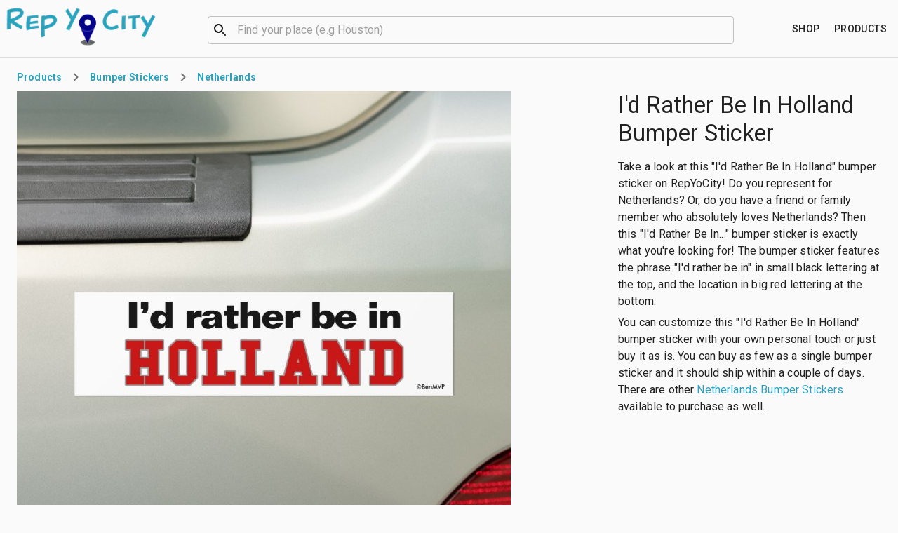

--- FILE ---
content_type: text/html; charset=utf-8
request_url: https://repyo.city/p/i_d_rather_be_in_holland_bumper_sticker-12847dcb7eb
body_size: 10752
content:
<!DOCTYPE html><html lang="en"><head><script async="" src="https://www.googletagmanager.com/gtag/js?id=G-RP1KGK2EM4"></script><script>
  window.dataLayer = window.dataLayer || [];
  function gtag(){dataLayer.push(arguments);}
  gtag('js', new Date());

  gtag('config', 'G-RP1KGK2EM4', {
    page_path: window.location.pathname
  });
</script><link rel="stylesheet" href="https://fonts.googleapis.com/css?family=Roboto:300,400,500,700&amp;display=swap"/><meta charSet="utf-8"/><script async="" src="https://pagead2.googlesyndication.com/pagead/js/adsbygoogle.js"></script><script>
(adsbygoogle=window.adsbygoogle||[]).pauseAdRequests=0;

if (!adsbygoogle.loaded) {
  adsbygoogle.push({
    google_ad_client: 'ca-pub-8593460861818909',
    enable_page_level_ads: true
  });
}
  </script><title>I&#x27;d Rather Be In Holland Bumper Sticker | Rep Yo City</title><meta name="viewport" content="minimum-scale=1, initial-scale=1, width=device-width"/><meta name="description" content="The bumper sticker features the phrase &quot;I&#x27;d rather be in&quot; in small black lettering at the top, and the location in big red lettering at the bottom."/><link rel="canonical" href="https://repyo.city/p/i_d_rather_be_in_holland_bumper_sticker-12847dcb7eb"/><meta name="image" content="https://rlv.zcache.com/i_d_rather_be_in_holland_bumper_sticker-re24c3b34614e44a2a7960fddb86c7eec_qi2tl_704.jpg?t_coverimage_iid=a643ddaa-e080-40c4-8768-704940262dda"/><link rel="apple-touch-icon" sizes="180x180" href="/apple-touch-icon.png"/><link rel="icon" type="image/png" sizes="32x32" href="/favicon-32x32.png"/><link rel="icon" type="image/png" sizes="16x16" href="/favicon-16x16.png"/><link rel="manifest" href="/site.webmanifest"/><link rel="mask-icon" href="/safari-pinned-tab.svg" color="#2ba1bc"/><meta name="msapplication-TileColor" content="#2ba1bc"/><meta name="theme-color" content="#fafafa"/><meta property="og:site_name" content="Rep Yo City"/><meta property="og:type" content="website"/><meta property="og:title" content="I&#x27;d Rather Be In Holland Bumper Sticker | Rep Yo City"/><meta property="og:url" content="https://repyo.city/p/i_d_rather_be_in_holland_bumper_sticker-12847dcb7eb"/><meta property="og:description" content="The bumper sticker features the phrase &quot;I&#x27;d rather be in&quot; in small black lettering at the top, and the location in big red lettering at the bottom."/><meta property="og:image" content="https://rlv.zcache.com/i_d_rather_be_in_holland_bumper_sticker-re24c3b34614e44a2a7960fddb86c7eec_qi2tl_704.jpg?t_coverimage_iid=a643ddaa-e080-40c4-8768-704940262dda"/><meta property="og:image:alt" content="I&#x27;d Rather Be In Holland Bumper Sticker"/><meta property="og:locale" content="en_US"/><meta name="twitter:card" content="summary_large_image"/><meta name="twitter:title" content="I&#x27;d Rather Be In Holland Bumper Sticker | Rep Yo City"/><meta name="twitter:description" content="The bumper sticker features the phrase &quot;I&#x27;d rather be in&quot; in small black lettering at the top, and the location in big red lettering at the bottom."/><meta name="twitter:image" content="https://rlv.zcache.com/i_d_rather_be_in_holland_bumper_sticker-re24c3b34614e44a2a7960fddb86c7eec_qi2tl_704.jpg?t_coverimage_iid=a643ddaa-e080-40c4-8768-704940262dda"/><meta name="twitter:image:alt" content="I&#x27;d Rather Be In Holland Bumper Sticker"/><script type="application/ld+json">{"@context":"http://schema.org/","@graph":[{"url":"https://repyo.city/p/i_d_rather_be_in_holland_bumper_sticker-12847dcb7eb","@type":"Product","category":"I'd Rather Be In...","color":"Black","description":"The bumper sticker features the phrase \"I'd rather be in\" in small black lettering at the top, and the location in big red lettering at the bottom.","image":"https://rlv.zcache.com/i_d_rather_be_in_holland_bumper_sticker-re24c3b34614e44a2a7960fddb86c7eec_qi2tl_704.jpg?t_coverimage_iid=a643ddaa-e080-40c4-8768-704940262dda","name":"I'd Rather Be In Holland Bumper Sticker","offers":{"@type":"Offer","price":0,"priceCurrency":"USD"},"productID":"12847dcb7eb","releaseDate":"2009-12-27T05:42:08.000Z","sku":"bumpersticker"},{"@type":"BreadcrumbList","name":"Page Breadcrumbs","itemListElement":[{"@type":"ListItem","position":1,"item":{"@id":"https://repyo.city/l/netherlands","name":"Netherlands"}},{"@type":"ListItem","position":2,"item":{"@id":"https://repyo.city/p/i_d_rather_be_in_holland_bumper_sticker-12847dcb7eb","name":"I'd Rather Be In Holland Bumper Sticker"}}]}]}</script><meta name="next-head-count" content="28"/><noscript data-n-css=""></noscript><link rel="preload" href="/_next/static/chunks/main-84a1250f17cc13cfc5e4.js" as="script"/><link rel="preload" href="/_next/static/chunks/webpack-95c2b224bccf352ee870.js" as="script"/><link rel="preload" href="/_next/static/chunks/framework.be9133c4aa54b58ca1d2.js" as="script"/><link rel="preload" href="/_next/static/chunks/commons.11489e358f97643e552b.js" as="script"/><link rel="preload" href="/_next/static/chunks/4ae71c6768bb51c400b3fe4f867aa31261c0be42.ad598ff2d999e9dbc741.js" as="script"/><link rel="preload" href="/_next/static/chunks/pages/_app-853683004e94f19731c6.js" as="script"/><link rel="preload" href="/_next/static/chunks/372f4284b516a80da6112a62821bdc9f4d6865aa.15b954d795498da5f30a.js" as="script"/><link rel="preload" href="/_next/static/chunks/pages/p/%5Bslug%5D-73243a1eb867e7a90d5d.js" as="script"/><style id="jss-server-side">.MuiSvgIcon-root {
  fill: currentColor;
  width: 1em;
  height: 1em;
  display: inline-block;
  font-size: 1.5rem;
  transition: fill 200ms cubic-bezier(0.4, 0, 0.2, 1) 0ms;
  flex-shrink: 0;
  user-select: none;
}
.MuiSvgIcon-colorPrimary {
  color: #00008b;
}
.MuiSvgIcon-colorSecondary {
  color: #2ba1bc;
}
.MuiSvgIcon-colorAction {
  color: rgba(0, 0, 0, 0.54);
}
.MuiSvgIcon-colorError {
  color: #f44336;
}
.MuiSvgIcon-colorDisabled {
  color: rgba(0, 0, 0, 0.26);
}
.MuiSvgIcon-fontSizeInherit {
  font-size: inherit;
}
.MuiSvgIcon-fontSizeSmall {
  font-size: 1.25rem;
}
.MuiSvgIcon-fontSizeLarge {
  font-size: 2.1875rem;
}
.MuiButtonBase-root {
  color: inherit;
  border: 0;
  cursor: pointer;
  margin: 0;
  display: inline-flex;
  outline: 0;
  padding: 0;
  position: relative;
  align-items: center;
  user-select: none;
  border-radius: 0;
  vertical-align: middle;
  -moz-appearance: none;
  justify-content: center;
  text-decoration: none;
  background-color: transparent;
  -webkit-appearance: none;
  -webkit-tap-highlight-color: transparent;
}
.MuiButtonBase-root::-moz-focus-inner {
  border-style: none;
}
.MuiButtonBase-root.Mui-disabled {
  cursor: default;
  pointer-events: none;
}
@media print {
  .MuiButtonBase-root {
    color-adjust: exact;
  }
}
  .MuiIconButton-root {
    flex: 0 0 auto;
    color: rgba(0, 0, 0, 0.54);
    padding: 12px;
    overflow: visible;
    font-size: 1.5rem;
    text-align: center;
    transition: background-color 150ms cubic-bezier(0.4, 0, 0.2, 1) 0ms;
    border-radius: 50%;
  }
  .MuiIconButton-root:hover {
    background-color: rgba(0, 0, 0, 0.04);
  }
  .MuiIconButton-root.Mui-disabled {
    color: rgba(0, 0, 0, 0.26);
    background-color: transparent;
  }
@media (hover: none) {
  .MuiIconButton-root:hover {
    background-color: transparent;
  }
}
  .MuiIconButton-edgeStart {
    margin-left: -12px;
  }
  .MuiIconButton-sizeSmall.MuiIconButton-edgeStart {
    margin-left: -3px;
  }
  .MuiIconButton-edgeEnd {
    margin-right: -12px;
  }
  .MuiIconButton-sizeSmall.MuiIconButton-edgeEnd {
    margin-right: -3px;
  }
  .MuiIconButton-colorInherit {
    color: inherit;
  }
  .MuiIconButton-colorPrimary {
    color: #00008b;
  }
  .MuiIconButton-colorPrimary:hover {
    background-color: rgba(0, 0, 139, 0.04);
  }
@media (hover: none) {
  .MuiIconButton-colorPrimary:hover {
    background-color: transparent;
  }
}
  .MuiIconButton-colorSecondary {
    color: #2ba1bc;
  }
  .MuiIconButton-colorSecondary:hover {
    background-color: rgba(43, 161, 188, 0.04);
  }
@media (hover: none) {
  .MuiIconButton-colorSecondary:hover {
    background-color: transparent;
  }
}
  .MuiIconButton-sizeSmall {
    padding: 3px;
    font-size: 1.125rem;
  }
  .MuiIconButton-label {
    width: 100%;
    display: flex;
    align-items: inherit;
    justify-content: inherit;
  }

  .jss2 {  }
  .jss3 {
    top: auto;
    left: -10000px;
    width: 1px;
    height: 1px;
    overflow: hidden;
    position: absolute;
  }
  .jss4 {
    margin-bottom: 16px;
  }
  .jss6 {  }
  .jss7 {
    grid-area: logo;
  }
@media (min-width:0px) {
  .jss7 {
    margin-right: 16px;
  }
}
@media (min-width:960px) {
  .jss7 {
    margin-right: 32px;
  }
}
  .jss8 {
    height: 60px;
    display: inline-block;
  }
  .jss9 {
    width: 100%;
    grid-area: search;
    max-width: 750px;
    margin-left: auto;
    margin-right: auto;
  }
  .jss14 {
    grid-area: shop;
    text-align: right;
  }
@media (min-width:0px) {
  .jss14 {
    margin-left: 16px;
  }
}
@media (min-width:960px) {
  .jss14 {
    margin-left: 32px;
  }
}
  .jss15 {
    min-height: 75vh;
  }
  .jss16 {  }
  .jss17 {
    grid-area: title;
  }
  .jss18 {
    grid-area: view;
    max-width: 704px;
  }
@media (min-width:0px) {
  .jss18 {
    margin-left: -16px;
    justify-self: center;
    margin-right: -16px;
  }
}
@media (min-width:600px) {
  .jss18 {
    margin-left: -24px;
    justify-self: center;
    margin-right: -24px;
  }
}
@media (min-width:960px) {
  .jss18 {
    margin-left: 0;
    justify-self: start;
    margin-right: 0;
  }
}
  .jss19 {
    grid-area: description;
  }
  .jss20 {
    display: flex;
    grid-area: purchase;
    align-items: center;
    justify-content: space-between;
  }
  .jss21 {
    flex: 1;
    max-width: 500px;
    margin-left: 16px;
  }
  .jss22 {
    margin-top: 32px;
  }
  .jss23 {
    margin-top: 32px;
    text-align: center;
  }
  .jss26 {
    margin-top: 32px;
  }
  .jss27 {
    margin-top: 32px;
  }
  .jss28 {
    border-top: 1px solid;
    padding-top: 32px;
    border-color: rgba(0, 0, 0, 0.12);
    padding-bottom: 32px;
  }
@media (min-width:0px) {
  .jss28 {
    padding-left: 16px;
    padding-right: 16px;
  }
}
@media (min-width:600px) {
  .jss28 {
    padding-left: 24px;
    padding-right: 24px;
  }
}
  .jss29 {
    text-align: center;
  }
  .jss30 {
    margin-top: -12px;
  }
  .jss31 {
    margin-top: 24px;
  }
  .jss32 {
    right: 16px;
    bottom: 16px;
    position: fixed;
  }
  .MuiTypography-root {
    margin: 0;
  }
  .MuiTypography-body2 {
    font-size: 0.875rem;
    font-family: "Roboto", "Helvetica", "Arial", sans-serif;
    font-weight: 400;
    line-height: 1.43;
    letter-spacing: 0.01071em;
  }
  .MuiTypography-body1 {
    font-size: 1rem;
    font-family: "Roboto", "Helvetica", "Arial", sans-serif;
    font-weight: 400;
    line-height: 1.5;
    letter-spacing: 0.00938em;
  }
  .MuiTypography-caption {
    font-size: 0.75rem;
    font-family: "Roboto", "Helvetica", "Arial", sans-serif;
    font-weight: 400;
    line-height: 1.66;
    letter-spacing: 0.03333em;
  }
  .MuiTypography-button {
    font-size: 0.875rem;
    font-family: "Roboto", "Helvetica", "Arial", sans-serif;
    font-weight: 500;
    line-height: 1.75;
    letter-spacing: 0.02857em;
    text-transform: uppercase;
  }
  .MuiTypography-h1 {
    font-size: 2.75rem;
    font-family: "Roboto", "Helvetica", "Arial", sans-serif;
    font-weight: 300;
    line-height: 1.167;
    letter-spacing: -0.01562em;
  }
@media (min-width:600px) {
  .MuiTypography-h1 {
    font-size: 3.6418rem;
  }
}
@media (min-width:960px) {
  .MuiTypography-h1 {
    font-size: 4.0703rem;
  }
}
@media (min-width:1280px) {
  .MuiTypography-h1 {
    font-size: 4.4987rem;
  }
}
  .MuiTypography-h2 {
    font-size: 2.375rem;
    font-family: "Roboto", "Helvetica", "Arial", sans-serif;
    font-weight: 300;
    line-height: 1.2;
    letter-spacing: -0.00833em;
  }
@media (min-width:600px) {
  .MuiTypography-h2 {
    font-size: 2.9167rem;
  }
}
@media (min-width:960px) {
  .MuiTypography-h2 {
    font-size: 3.3333rem;
  }
}
@media (min-width:1280px) {
  .MuiTypography-h2 {
    font-size: 3.75rem;
  }
}
  .MuiTypography-h3 {
    font-size: 2rem;
    font-family: "Roboto", "Helvetica", "Arial", sans-serif;
    font-weight: 400;
    line-height: 1.167;
    letter-spacing: 0em;
  }
@media (min-width:600px) {
  .MuiTypography-h3 {
    font-size: 2.5707rem;
  }
}
@media (min-width:960px) {
  .MuiTypography-h3 {
    font-size: 2.7849rem;
  }
}
@media (min-width:1280px) {
  .MuiTypography-h3 {
    font-size: 2.9991rem;
  }
}
  .MuiTypography-h4 {
    font-size: 1.5625rem;
    font-family: "Roboto", "Helvetica", "Arial", sans-serif;
    font-weight: 400;
    line-height: 1.235;
    letter-spacing: 0.00735em;
  }
@media (min-width:600px) {
  .MuiTypography-h4 {
    font-size: 1.8219rem;
  }
}
@media (min-width:960px) {
  .MuiTypography-h4 {
    font-size: 2.0243rem;
  }
}
@media (min-width:1280px) {
  .MuiTypography-h4 {
    font-size: 2.0243rem;
  }
}
  .MuiTypography-h5 {
    font-size: 1.25rem;
    font-family: "Roboto", "Helvetica", "Arial", sans-serif;
    font-weight: 400;
    line-height: 1.334;
    letter-spacing: 0em;
  }
@media (min-width:600px) {
  .MuiTypography-h5 {
    font-size: 1.3118rem;
  }
}
@media (min-width:960px) {
  .MuiTypography-h5 {
    font-size: 1.4993rem;
  }
}
@media (min-width:1280px) {
  .MuiTypography-h5 {
    font-size: 1.4993rem;
  }
}
  .MuiTypography-h6 {
    font-size: 1.125rem;
    font-family: "Roboto", "Helvetica", "Arial", sans-serif;
    font-weight: 500;
    line-height: 1.6;
    letter-spacing: 0.0075em;
  }
@media (min-width:600px) {
  .MuiTypography-h6 {
    font-size: 1.25rem;
  }
}
@media (min-width:960px) {
  .MuiTypography-h6 {
    font-size: 1.25rem;
  }
}
@media (min-width:1280px) {
  .MuiTypography-h6 {
    font-size: 1.25rem;
  }
}
  .MuiTypography-subtitle1 {
    font-size: 1rem;
    font-family: "Roboto", "Helvetica", "Arial", sans-serif;
    font-weight: 400;
    line-height: 1.75;
    letter-spacing: 0.00938em;
  }
  .MuiTypography-subtitle2 {
    font-size: 0.875rem;
    font-family: "Roboto", "Helvetica", "Arial", sans-serif;
    font-weight: 500;
    line-height: 1.57;
    letter-spacing: 0.00714em;
  }
  .MuiTypography-overline {
    font-size: 0.75rem;
    font-family: "Roboto", "Helvetica", "Arial", sans-serif;
    font-weight: 400;
    line-height: 2.66;
    letter-spacing: 0.08333em;
    text-transform: uppercase;
  }
  .MuiTypography-srOnly {
    width: 1px;
    height: 1px;
    overflow: hidden;
    position: absolute;
  }
  .MuiTypography-alignLeft {
    text-align: left;
  }
  .MuiTypography-alignCenter {
    text-align: center;
  }
  .MuiTypography-alignRight {
    text-align: right;
  }
  .MuiTypography-alignJustify {
    text-align: justify;
  }
  .MuiTypography-noWrap {
    overflow: hidden;
    white-space: nowrap;
    text-overflow: ellipsis;
  }
  .MuiTypography-gutterBottom {
    margin-bottom: 0.35em;
  }
  .MuiTypography-paragraph {
    margin-bottom: 16px;
  }
  .MuiTypography-colorInherit {
    color: inherit;
  }
  .MuiTypography-colorPrimary {
    color: #00008b;
  }
  .MuiTypography-colorSecondary {
    color: #2ba1bc;
  }
  .MuiTypography-colorTextPrimary {
    color: rgba(0, 0, 0, 0.87);
  }
  .MuiTypography-colorTextSecondary {
    color: rgba(0, 0, 0, 0.54);
  }
  .MuiTypography-colorError {
    color: #f44336;
  }
  .MuiTypography-displayInline {
    display: inline;
  }
  .MuiTypography-displayBlock {
    display: block;
  }
  .MuiBreadcrumbs-ol {
    margin: 0;
    display: flex;
    padding: 0;
    flex-wrap: wrap;
    list-style: none;
    align-items: center;
  }
  .MuiBreadcrumbs-separator {
    display: flex;
    margin-left: 8px;
    user-select: none;
    margin-right: 8px;
  }
  .MuiButton-root {
    color: rgba(0, 0, 0, 0.87);
    padding: 6px 16px;
    font-size: 0.875rem;
    min-width: 64px;
    box-sizing: border-box;
    transition: background-color 250ms cubic-bezier(0.4, 0, 0.2, 1) 0ms,box-shadow 250ms cubic-bezier(0.4, 0, 0.2, 1) 0ms,border 250ms cubic-bezier(0.4, 0, 0.2, 1) 0ms;
    font-family: "Roboto", "Helvetica", "Arial", sans-serif;
    font-weight: 500;
    line-height: 1.75;
    border-radius: 4px;
    letter-spacing: 0.02857em;
    text-transform: uppercase;
  }
  .MuiButton-root:hover {
    text-decoration: none;
    background-color: rgba(0, 0, 0, 0.04);
  }
  .MuiButton-root.Mui-disabled {
    color: rgba(0, 0, 0, 0.26);
  }
@media (hover: none) {
  .MuiButton-root:hover {
    background-color: transparent;
  }
}
  .MuiButton-root:hover.Mui-disabled {
    background-color: transparent;
  }
  .MuiButton-label {
    width: 100%;
    display: inherit;
    align-items: inherit;
    justify-content: inherit;
  }
  .MuiButton-text {
    padding: 6px 8px;
  }
  .MuiButton-textPrimary {
    color: #00008b;
  }
  .MuiButton-textPrimary:hover {
    background-color: rgba(0, 0, 139, 0.04);
  }
@media (hover: none) {
  .MuiButton-textPrimary:hover {
    background-color: transparent;
  }
}
  .MuiButton-textSecondary {
    color: #2ba1bc;
  }
  .MuiButton-textSecondary:hover {
    background-color: rgba(43, 161, 188, 0.04);
  }
@media (hover: none) {
  .MuiButton-textSecondary:hover {
    background-color: transparent;
  }
}
  .MuiButton-outlined {
    border: 1px solid rgba(0, 0, 0, 0.23);
    padding: 5px 15px;
  }
  .MuiButton-outlined.Mui-disabled {
    border: 1px solid rgba(0, 0, 0, 0.12);
  }
  .MuiButton-outlinedPrimary {
    color: #00008b;
    border: 1px solid rgba(0, 0, 139, 0.5);
  }
  .MuiButton-outlinedPrimary:hover {
    border: 1px solid #00008b;
    background-color: rgba(0, 0, 139, 0.04);
  }
@media (hover: none) {
  .MuiButton-outlinedPrimary:hover {
    background-color: transparent;
  }
}
  .MuiButton-outlinedSecondary {
    color: #2ba1bc;
    border: 1px solid rgba(43, 161, 188, 0.5);
  }
  .MuiButton-outlinedSecondary:hover {
    border: 1px solid #2ba1bc;
    background-color: rgba(43, 161, 188, 0.04);
  }
  .MuiButton-outlinedSecondary.Mui-disabled {
    border: 1px solid rgba(0, 0, 0, 0.26);
  }
@media (hover: none) {
  .MuiButton-outlinedSecondary:hover {
    background-color: transparent;
  }
}
  .MuiButton-contained {
    color: rgba(0, 0, 0, 0.87);
    box-shadow: 0px 3px 1px -2px rgba(0,0,0,0.2),0px 2px 2px 0px rgba(0,0,0,0.14),0px 1px 5px 0px rgba(0,0,0,0.12);
    background-color: #e0e0e0;
  }
  .MuiButton-contained:hover {
    box-shadow: 0px 2px 4px -1px rgba(0,0,0,0.2),0px 4px 5px 0px rgba(0,0,0,0.14),0px 1px 10px 0px rgba(0,0,0,0.12);
    background-color: #d5d5d5;
  }
  .MuiButton-contained.Mui-focusVisible {
    box-shadow: 0px 3px 5px -1px rgba(0,0,0,0.2),0px 6px 10px 0px rgba(0,0,0,0.14),0px 1px 18px 0px rgba(0,0,0,0.12);
  }
  .MuiButton-contained:active {
    box-shadow: 0px 5px 5px -3px rgba(0,0,0,0.2),0px 8px 10px 1px rgba(0,0,0,0.14),0px 3px 14px 2px rgba(0,0,0,0.12);
  }
  .MuiButton-contained.Mui-disabled {
    color: rgba(0, 0, 0, 0.26);
    box-shadow: none;
    background-color: rgba(0, 0, 0, 0.12);
  }
@media (hover: none) {
  .MuiButton-contained:hover {
    box-shadow: 0px 3px 1px -2px rgba(0,0,0,0.2),0px 2px 2px 0px rgba(0,0,0,0.14),0px 1px 5px 0px rgba(0,0,0,0.12);
    background-color: #e0e0e0;
  }
}
  .MuiButton-contained:hover.Mui-disabled {
    background-color: rgba(0, 0, 0, 0.12);
  }
  .MuiButton-containedPrimary {
    color: #fff;
    background-color: #00008b;
  }
  .MuiButton-containedPrimary:hover {
    background-color: rgb(0, 0, 97);
  }
@media (hover: none) {
  .MuiButton-containedPrimary:hover {
    background-color: #00008b;
  }
}
  .MuiButton-containedSecondary {
    color: #fff;
    background-color: #2ba1bc;
  }
  .MuiButton-containedSecondary:hover {
    background-color: rgb(30, 112, 131);
  }
@media (hover: none) {
  .MuiButton-containedSecondary:hover {
    background-color: #2ba1bc;
  }
}
  .MuiButton-disableElevation {
    box-shadow: none;
  }
  .MuiButton-disableElevation:hover {
    box-shadow: none;
  }
  .MuiButton-disableElevation.Mui-focusVisible {
    box-shadow: none;
  }
  .MuiButton-disableElevation:active {
    box-shadow: none;
  }
  .MuiButton-disableElevation.Mui-disabled {
    box-shadow: none;
  }
  .MuiButton-colorInherit {
    color: inherit;
    border-color: currentColor;
  }
  .MuiButton-textSizeSmall {
    padding: 4px 5px;
    font-size: 0.8125rem;
  }
  .MuiButton-textSizeLarge {
    padding: 8px 11px;
    font-size: 0.9375rem;
  }
  .MuiButton-outlinedSizeSmall {
    padding: 3px 9px;
    font-size: 0.8125rem;
  }
  .MuiButton-outlinedSizeLarge {
    padding: 7px 21px;
    font-size: 0.9375rem;
  }
  .MuiButton-containedSizeSmall {
    padding: 4px 10px;
    font-size: 0.8125rem;
  }
  .MuiButton-containedSizeLarge {
    padding: 8px 22px;
    font-size: 0.9375rem;
  }
  .MuiButton-fullWidth {
    width: 100%;
  }
  .MuiButton-startIcon {
    display: inherit;
    margin-left: -4px;
    margin-right: 8px;
  }
  .MuiButton-startIcon.MuiButton-iconSizeSmall {
    margin-left: -2px;
  }
  .MuiButton-endIcon {
    display: inherit;
    margin-left: 8px;
    margin-right: -4px;
  }
  .MuiButton-endIcon.MuiButton-iconSizeSmall {
    margin-right: -2px;
  }
  .MuiButton-iconSizeSmall > *:first-child {
    font-size: 18px;
  }
  .MuiButton-iconSizeMedium > *:first-child {
    font-size: 20px;
  }
  .MuiButton-iconSizeLarge > *:first-child {
    font-size: 22px;
  }
  .MuiContainer-root {
    width: 100%;
    display: block;
    box-sizing: border-box;
    margin-left: auto;
    margin-right: auto;
    padding-left: 16px;
    padding-right: 16px;
  }
@media (min-width:600px) {
  .MuiContainer-root {
    padding-left: 24px;
    padding-right: 24px;
  }
}
  .MuiContainer-disableGutters {
    padding-left: 0;
    padding-right: 0;
  }
@media (min-width:600px) {
  .MuiContainer-fixed {
    max-width: 600px;
  }
}
@media (min-width:960px) {
  .MuiContainer-fixed {
    max-width: 960px;
  }
}
@media (min-width:1280px) {
  .MuiContainer-fixed {
    max-width: 1280px;
  }
}
@media (min-width:1920px) {
  .MuiContainer-fixed {
    max-width: 1920px;
  }
}
@media (min-width:0px) {
  .MuiContainer-maxWidthXs {
    max-width: 444px;
  }
}
@media (min-width:600px) {
  .MuiContainer-maxWidthSm {
    max-width: 600px;
  }
}
@media (min-width:960px) {
  .MuiContainer-maxWidthMd {
    max-width: 960px;
  }
}
@media (min-width:1280px) {
  .MuiContainer-maxWidthLg {
    max-width: 1280px;
  }
}
@media (min-width:1920px) {
  .MuiContainer-maxWidthXl {
    max-width: 1920px;
  }
}
html {
  box-sizing: border-box;
  -webkit-font-smoothing: antialiased;
  -moz-osx-font-smoothing: grayscale;
}
*, *::before, *::after {
  box-sizing: inherit;
}
strong, b {
  font-weight: 700;
}
body {
  color: rgba(0, 0, 0, 0.87);
  margin: 0;
  font-size: 0.875rem;
  font-family: "Roboto", "Helvetica", "Arial", sans-serif;
  font-weight: 400;
  line-height: 1.43;
  letter-spacing: 0.01071em;
  background-color: #fafafa;
}
@media print {
  body {
    background-color: #fff;
  }
}
body::backdrop {
  background-color: #fafafa;
}
  .MuiDivider-root {
    border: none;
    height: 1px;
    margin: 0;
    flex-shrink: 0;
    background-color: rgba(0, 0, 0, 0.12);
  }
  .MuiDivider-absolute {
    left: 0;
    width: 100%;
    bottom: 0;
    position: absolute;
  }
  .MuiDivider-inset {
    margin-left: 72px;
  }
  .MuiDivider-light {
    background-color: rgba(0, 0, 0, 0.08);
  }
  .MuiDivider-middle {
    margin-left: 16px;
    margin-right: 16px;
  }
  .MuiDivider-vertical {
    width: 1px;
    height: 100%;
  }
  .MuiDivider-flexItem {
    height: auto;
    align-self: stretch;
  }
  .MuiFab-root {
    color: rgba(0, 0, 0, 0.87);
    width: 56px;
    height: 56px;
    padding: 0;
    font-size: 0.875rem;
    min-width: 0;
    box-shadow: 0px 3px 5px -1px rgba(0,0,0,0.2),0px 6px 10px 0px rgba(0,0,0,0.14),0px 1px 18px 0px rgba(0,0,0,0.12);
    box-sizing: border-box;
    min-height: 36px;
    transition: background-color 250ms cubic-bezier(0.4, 0, 0.2, 1) 0ms,box-shadow 250ms cubic-bezier(0.4, 0, 0.2, 1) 0ms,border 250ms cubic-bezier(0.4, 0, 0.2, 1) 0ms;
    font-family: "Roboto", "Helvetica", "Arial", sans-serif;
    font-weight: 500;
    line-height: 1.75;
    border-radius: 50%;
    letter-spacing: 0.02857em;
    text-transform: uppercase;
    background-color: #e0e0e0;
  }
  .MuiFab-root:active {
    box-shadow: 0px 7px 8px -4px rgba(0,0,0,0.2),0px 12px 17px 2px rgba(0,0,0,0.14),0px 5px 22px 4px rgba(0,0,0,0.12);
  }
  .MuiFab-root:hover {
    text-decoration: none;
    background-color: #d5d5d5;
  }
  .MuiFab-root.Mui-focusVisible {
    box-shadow: 0px 3px 5px -1px rgba(0,0,0,0.2),0px 6px 10px 0px rgba(0,0,0,0.14),0px 1px 18px 0px rgba(0,0,0,0.12);
  }
  .MuiFab-root.Mui-disabled {
    color: rgba(0, 0, 0, 0.26);
    box-shadow: none;
    background-color: rgba(0, 0, 0, 0.12);
  }
@media (hover: none) {
  .MuiFab-root:hover {
    background-color: #e0e0e0;
  }
}
  .MuiFab-root:hover.Mui-disabled {
    background-color: rgba(0, 0, 0, 0.12);
  }
  .MuiFab-label {
    width: 100%;
    display: inherit;
    align-items: inherit;
    justify-content: inherit;
  }
  .MuiFab-primary {
    color: #fff;
    background-color: #00008b;
  }
  .MuiFab-primary:hover {
    background-color: rgb(0, 0, 97);
  }
@media (hover: none) {
  .MuiFab-primary:hover {
    background-color: #00008b;
  }
}
  .MuiFab-secondary {
    color: #fff;
    background-color: #2ba1bc;
  }
  .MuiFab-secondary:hover {
    background-color: rgb(30, 112, 131);
  }
@media (hover: none) {
  .MuiFab-secondary:hover {
    background-color: #2ba1bc;
  }
}
  .MuiFab-extended {
    width: auto;
    height: 48px;
    padding: 0 16px;
    min-width: 48px;
    min-height: auto;
    border-radius: 24px;
  }
  .MuiFab-extended.MuiFab-sizeSmall {
    width: auto;
    height: 34px;
    padding: 0 8px;
    min-width: 34px;
    border-radius: 17px;
  }
  .MuiFab-extended.MuiFab-sizeMedium {
    width: auto;
    height: 40px;
    padding: 0 16px;
    min-width: 40px;
    border-radius: 20px;
  }
  .MuiFab-colorInherit {
    color: inherit;
  }
  .MuiFab-sizeSmall {
    width: 40px;
    height: 40px;
  }
  .MuiFab-sizeMedium {
    width: 48px;
    height: 48px;
  }
@keyframes mui-auto-fill {}
@keyframes mui-auto-fill-cancel {}
  .MuiInputBase-root {
    color: rgba(0, 0, 0, 0.87);
    cursor: text;
    display: inline-flex;
    position: relative;
    font-size: 1rem;
    box-sizing: border-box;
    align-items: center;
    font-family: "Roboto", "Helvetica", "Arial", sans-serif;
    font-weight: 400;
    line-height: 1.1876em;
    letter-spacing: 0.00938em;
  }
  .MuiInputBase-root.Mui-disabled {
    color: rgba(0, 0, 0, 0.38);
    cursor: default;
  }
  .MuiInputBase-multiline {
    padding: 6px 0 7px;
  }
  .MuiInputBase-multiline.MuiInputBase-marginDense {
    padding-top: 3px;
  }
  .MuiInputBase-fullWidth {
    width: 100%;
  }
  .MuiInputBase-input {
    font: inherit;
    color: currentColor;
    width: 100%;
    border: 0;
    height: 1.1876em;
    margin: 0;
    display: block;
    padding: 6px 0 7px;
    min-width: 0;
    background: none;
    box-sizing: content-box;
    animation-name: mui-auto-fill-cancel;
    letter-spacing: inherit;
    animation-duration: 10ms;
    -webkit-tap-highlight-color: transparent;
  }
  .MuiInputBase-input::-webkit-input-placeholder {
    color: currentColor;
    opacity: 0.42;
    transition: opacity 200ms cubic-bezier(0.4, 0, 0.2, 1) 0ms;
  }
  .MuiInputBase-input::-moz-placeholder {
    color: currentColor;
    opacity: 0.42;
    transition: opacity 200ms cubic-bezier(0.4, 0, 0.2, 1) 0ms;
  }
  .MuiInputBase-input:-ms-input-placeholder {
    color: currentColor;
    opacity: 0.42;
    transition: opacity 200ms cubic-bezier(0.4, 0, 0.2, 1) 0ms;
  }
  .MuiInputBase-input::-ms-input-placeholder {
    color: currentColor;
    opacity: 0.42;
    transition: opacity 200ms cubic-bezier(0.4, 0, 0.2, 1) 0ms;
  }
  .MuiInputBase-input:focus {
    outline: 0;
  }
  .MuiInputBase-input:invalid {
    box-shadow: none;
  }
  .MuiInputBase-input::-webkit-search-decoration {
    -webkit-appearance: none;
  }
  .MuiInputBase-input.Mui-disabled {
    opacity: 1;
  }
  .MuiInputBase-input:-webkit-autofill {
    animation-name: mui-auto-fill;
    animation-duration: 5000s;
  }
  label[data-shrink=false] + .MuiInputBase-formControl .MuiInputBase-input::-webkit-input-placeholder {
    opacity: 0 !important;
  }
  label[data-shrink=false] + .MuiInputBase-formControl .MuiInputBase-input::-moz-placeholder {
    opacity: 0 !important;
  }
  label[data-shrink=false] + .MuiInputBase-formControl .MuiInputBase-input:-ms-input-placeholder {
    opacity: 0 !important;
  }
  label[data-shrink=false] + .MuiInputBase-formControl .MuiInputBase-input::-ms-input-placeholder {
    opacity: 0 !important;
  }
  label[data-shrink=false] + .MuiInputBase-formControl .MuiInputBase-input:focus::-webkit-input-placeholder {
    opacity: 0.42;
  }
  label[data-shrink=false] + .MuiInputBase-formControl .MuiInputBase-input:focus::-moz-placeholder {
    opacity: 0.42;
  }
  label[data-shrink=false] + .MuiInputBase-formControl .MuiInputBase-input:focus:-ms-input-placeholder {
    opacity: 0.42;
  }
  label[data-shrink=false] + .MuiInputBase-formControl .MuiInputBase-input:focus::-ms-input-placeholder {
    opacity: 0.42;
  }
  .MuiInputBase-inputMarginDense {
    padding-top: 3px;
  }
  .MuiInputBase-inputMultiline {
    height: auto;
    resize: none;
    padding: 0;
  }
  .MuiInputBase-inputTypeSearch {
    -moz-appearance: textfield;
    -webkit-appearance: textfield;
  }
  .MuiFormControl-root {
    border: 0;
    margin: 0;
    display: inline-flex;
    padding: 0;
    position: relative;
    min-width: 0;
    flex-direction: column;
    vertical-align: top;
  }
  .MuiFormControl-marginNormal {
    margin-top: 16px;
    margin-bottom: 8px;
  }
  .MuiFormControl-marginDense {
    margin-top: 8px;
    margin-bottom: 4px;
  }
  .MuiFormControl-fullWidth {
    width: 100%;
  }
  .MuiInputAdornment-root {
    height: 0.01em;
    display: flex;
    max-height: 2em;
    align-items: center;
    white-space: nowrap;
  }
  .MuiInputAdornment-filled.MuiInputAdornment-positionStart:not(.MuiInputAdornment-hiddenLabel) {
    margin-top: 16px;
  }
  .MuiInputAdornment-positionStart {
    margin-right: 8px;
  }
  .MuiInputAdornment-positionEnd {
    margin-left: 8px;
  }
  .MuiInputAdornment-disablePointerEvents {
    pointer-events: none;
  }
  .MuiLink-underlineNone {
    text-decoration: none;
  }
  .MuiLink-underlineHover {
    text-decoration: none;
  }
  .MuiLink-underlineHover:hover {
    text-decoration: underline;
  }
  .MuiLink-underlineAlways {
    text-decoration: underline;
  }
  .MuiLink-button {
    border: 0;
    cursor: pointer;
    margin: 0;
    outline: 0;
    padding: 0;
    position: relative;
    user-select: none;
    border-radius: 0;
    vertical-align: middle;
    -moz-appearance: none;
    background-color: transparent;
    -webkit-appearance: none;
    -webkit-tap-highlight-color: transparent;
  }
  .MuiLink-button::-moz-focus-inner {
    border-style: none;
  }
  .MuiLink-button.Mui-focusVisible {
    outline: auto;
  }
  .jss10 {
    top: -5px;
    left: 0;
    right: 0;
    bottom: 0;
    margin: 0;
    padding: 0 8px;
    overflow: hidden;
    position: absolute;
    border-style: solid;
    border-width: 1px;
    border-radius: inherit;
    pointer-events: none;
  }
  .jss11 {
    padding: 0;
    text-align: left;
    transition: width 150ms cubic-bezier(0.0, 0, 0.2, 1) 0ms;
    line-height: 11px;
  }
  .jss12 {
    width: auto;
    height: 11px;
    display: block;
    padding: 0;
    font-size: 0.75em;
    max-width: 0.01px;
    text-align: left;
    transition: max-width 50ms cubic-bezier(0.0, 0, 0.2, 1) 0ms;
    visibility: hidden;
  }
  .jss12 > span {
    display: inline-block;
    padding-left: 5px;
    padding-right: 5px;
  }
  .jss13 {
    max-width: 1000px;
    transition: max-width 100ms cubic-bezier(0.0, 0, 0.2, 1) 50ms;
  }
  .MuiOutlinedInput-root {
    position: relative;
    border-radius: 4px;
  }
  .MuiOutlinedInput-root:hover .MuiOutlinedInput-notchedOutline {
    border-color: rgba(0, 0, 0, 0.87);
  }
@media (hover: none) {
  .MuiOutlinedInput-root:hover .MuiOutlinedInput-notchedOutline {
    border-color: rgba(0, 0, 0, 0.23);
  }
}
  .MuiOutlinedInput-root.Mui-focused .MuiOutlinedInput-notchedOutline {
    border-color: #00008b;
    border-width: 2px;
  }
  .MuiOutlinedInput-root.Mui-error .MuiOutlinedInput-notchedOutline {
    border-color: #f44336;
  }
  .MuiOutlinedInput-root.Mui-disabled .MuiOutlinedInput-notchedOutline {
    border-color: rgba(0, 0, 0, 0.26);
  }
  .MuiOutlinedInput-colorSecondary.Mui-focused .MuiOutlinedInput-notchedOutline {
    border-color: #2ba1bc;
  }
  .MuiOutlinedInput-adornedStart {
    padding-left: 14px;
  }
  .MuiOutlinedInput-adornedEnd {
    padding-right: 14px;
  }
  .MuiOutlinedInput-multiline {
    padding: 18.5px 14px;
  }
  .MuiOutlinedInput-multiline.MuiOutlinedInput-marginDense {
    padding-top: 10.5px;
    padding-bottom: 10.5px;
  }
  .MuiOutlinedInput-notchedOutline {
    border-color: rgba(0, 0, 0, 0.23);
  }
  .MuiOutlinedInput-input {
    padding: 18.5px 14px;
  }
  .MuiOutlinedInput-input:-webkit-autofill {
    border-radius: inherit;
  }
  .MuiOutlinedInput-inputMarginDense {
    padding-top: 10.5px;
    padding-bottom: 10.5px;
  }
  .MuiOutlinedInput-inputMultiline {
    padding: 0;
  }
  .MuiOutlinedInput-inputAdornedStart {
    padding-left: 0;
  }
  .MuiOutlinedInput-inputAdornedEnd {
    padding-right: 0;
  }

  .MuiAutocomplete-root.Mui-focused .MuiAutocomplete-clearIndicatorDirty {
    visibility: visible;
  }
@media (pointer: fine) {
  .MuiAutocomplete-root:hover .MuiAutocomplete-clearIndicatorDirty {
    visibility: visible;
  }
}
  .MuiAutocomplete-fullWidth {
    width: 100%;
  }
  .MuiAutocomplete-tag {
    margin: 3px;
    max-width: calc(100% - 6px);
  }
  .MuiAutocomplete-tagSizeSmall {
    margin: 2px;
    max-width: calc(100% - 4px);
  }
  .MuiAutocomplete-inputRoot {
    flex-wrap: wrap;
  }
  .MuiAutocomplete-hasPopupIcon .MuiAutocomplete-inputRoot, .MuiAutocomplete-hasClearIcon .MuiAutocomplete-inputRoot {
    padding-right: 30px;
  }
  .MuiAutocomplete-hasPopupIcon.MuiAutocomplete-hasClearIcon .MuiAutocomplete-inputRoot {
    padding-right: 56px;
  }
  .MuiAutocomplete-inputRoot .MuiAutocomplete-input {
    width: 0;
    min-width: 30px;
  }
  .MuiAutocomplete-inputRoot[class*="MuiInput-root"] {
    padding-bottom: 1px;
  }
  .MuiAutocomplete-inputRoot[class*="MuiOutlinedInput-root"] {
    padding: 9px;
  }
  .MuiAutocomplete-inputRoot[class*="MuiOutlinedInput-root"][class*="MuiOutlinedInput-marginDense"] {
    padding: 6px;
  }
  .MuiAutocomplete-inputRoot[class*="MuiFilledInput-root"] {
    padding-top: 19px;
    padding-left: 8px;
  }
  .MuiAutocomplete-inputRoot[class*="MuiFilledInput-root"][class*="MuiFilledInput-marginDense"] {
    padding-bottom: 1px;
  }
  .MuiAutocomplete-inputRoot[class*="MuiFilledInput-root"][class*="MuiFilledInput-marginDense"] .MuiAutocomplete-input {
    padding: 4.5px 4px;
  }
  .MuiAutocomplete-hasPopupIcon .MuiAutocomplete-inputRoot[class*="MuiFilledInput-root"], .MuiAutocomplete-hasClearIcon .MuiAutocomplete-inputRoot[class*="MuiFilledInput-root"] {
    padding-right: 39px;
  }
  .MuiAutocomplete-hasPopupIcon.MuiAutocomplete-hasClearIcon .MuiAutocomplete-inputRoot[class*="MuiFilledInput-root"] {
    padding-right: 65px;
  }
  .MuiAutocomplete-inputRoot[class*="MuiFilledInput-root"] .MuiAutocomplete-input {
    padding: 9px 4px;
  }
  .MuiAutocomplete-inputRoot[class*="MuiFilledInput-root"] .MuiAutocomplete-endAdornment {
    right: 9px;
  }
  .MuiAutocomplete-inputRoot[class*="MuiOutlinedInput-root"][class*="MuiOutlinedInput-marginDense"] .MuiAutocomplete-input {
    padding: 4.5px 4px;
  }
  .MuiAutocomplete-hasPopupIcon .MuiAutocomplete-inputRoot[class*="MuiOutlinedInput-root"], .MuiAutocomplete-hasClearIcon .MuiAutocomplete-inputRoot[class*="MuiOutlinedInput-root"] {
    padding-right: 39px;
  }
  .MuiAutocomplete-hasPopupIcon.MuiAutocomplete-hasClearIcon .MuiAutocomplete-inputRoot[class*="MuiOutlinedInput-root"] {
    padding-right: 65px;
  }
  .MuiAutocomplete-inputRoot[class*="MuiOutlinedInput-root"] .MuiAutocomplete-input {
    padding: 9.5px 4px;
  }
  .MuiAutocomplete-inputRoot[class*="MuiOutlinedInput-root"] .MuiAutocomplete-input:first-child {
    padding-left: 6px;
  }
  .MuiAutocomplete-inputRoot[class*="MuiOutlinedInput-root"] .MuiAutocomplete-endAdornment {
    right: 9px;
  }
  .MuiAutocomplete-inputRoot[class*="MuiInput-root"][class*="MuiInput-marginDense"] .MuiAutocomplete-input {
    padding: 4px 4px 5px;
  }
  .MuiAutocomplete-inputRoot[class*="MuiInput-root"][class*="MuiInput-marginDense"] .MuiAutocomplete-input:first-child {
    padding: 3px 0 6px;
  }
  .MuiAutocomplete-inputRoot[class*="MuiInput-root"] .MuiAutocomplete-input {
    padding: 4px;
  }
  .MuiAutocomplete-inputRoot[class*="MuiInput-root"] .MuiAutocomplete-input:first-child {
    padding: 6px 0;
  }
  .MuiAutocomplete-input {
    opacity: 0;
    flex-grow: 1;
    text-overflow: ellipsis;
  }
  .MuiAutocomplete-inputFocused {
    opacity: 1;
  }
  .MuiAutocomplete-endAdornment {
    top: calc(50% - 14px);
    right: 0;
    position: absolute;
  }
  .MuiAutocomplete-clearIndicator {
    padding: 4px;
    visibility: hidden;
    margin-right: -2px;
  }
  .MuiAutocomplete-popupIndicator {
    padding: 2px;
    margin-right: -2px;
  }
  .MuiAutocomplete-popupIndicatorOpen {
    transform: rotate(180deg);
  }
  .MuiAutocomplete-popper {
    z-index: 1300;
  }
  .MuiAutocomplete-popperDisablePortal {
    position: absolute;
  }
  .MuiAutocomplete-paper {
    margin: 4px 0;
    overflow: hidden;
    font-size: 1rem;
    font-family: "Roboto", "Helvetica", "Arial", sans-serif;
    font-weight: 400;
    line-height: 1.5;
    letter-spacing: 0.00938em;
  }
  .MuiAutocomplete-listbox {
    margin: 0;
    padding: 8px 0;
    overflow: auto;
    list-style: none;
    max-height: 40vh;
  }
  .MuiAutocomplete-loading {
    color: rgba(0, 0, 0, 0.54);
    padding: 14px 16px;
  }
  .MuiAutocomplete-noOptions {
    color: rgba(0, 0, 0, 0.54);
    padding: 14px 16px;
  }
  .MuiAutocomplete-option {
    cursor: pointer;
    display: flex;
    outline: 0;
    box-sizing: border-box;
    min-height: 48px;
    align-items: center;
    padding-top: 6px;
    padding-left: 16px;
    padding-right: 16px;
    padding-bottom: 6px;
    justify-content: flex-start;
    -webkit-tap-highlight-color: transparent;
  }
@media (min-width:600px) {
  .MuiAutocomplete-option {
    min-height: auto;
  }
}
  .MuiAutocomplete-option[aria-selected="true"] {
    background-color: rgba(0, 0, 0, 0.08);
  }
  .MuiAutocomplete-option[data-focus="true"] {
    background-color: rgba(0, 0, 0, 0.04);
  }
  .MuiAutocomplete-option:active {
    background-color: rgba(0, 0, 0, 0.08);
  }
  .MuiAutocomplete-option[aria-disabled="true"] {
    opacity: 0.38;
    pointer-events: none;
  }
  .MuiAutocomplete-groupLabel {
    top: -8px;
    background-color: #fff;
  }
  .MuiAutocomplete-groupUl {
    padding: 0;
  }
  .MuiAutocomplete-groupUl .MuiAutocomplete-option {
    padding-left: 24px;
  }
  .jss5 {
    display: grid;
    padding: 8px;
    align-items: center;
    grid-row-gap: 0;
    border-bottom: 1px solid rgba(0, 0, 0, 0.12);
    grid-column-gap: 0;
    grid-template-rows: auto;
    grid-template-areas: 
        "logo shop"
        "search search"
      ;
    grid-template-columns: auto;
  }
@media (min-width:600px) {
  .jss5 {
    grid-template-areas: 
          "logo search shop"
        ;
    grid-template-columns: auto 1fr auto;
  }
}
  .jss24 {
    display: inline-block;
  }
  .jss25 {
    max-width: 100%;
  }
  .jss1 {
    display: grid;
    margin-top: 8px;
    align-items: start;
    grid-row-gap: 16px;
    grid-column-gap: 32px;
    grid-template-rows: auto;
    grid-template-areas: 
        "title"
        "view"
        "purchase"
        "descriptionDiv"
        "description"
      ;
    grid-template-columns: auto;
  }
@media (min-width:960px) {
  .jss1 {
    grid-template-rows: auto 1fr auto;
    grid-template-areas: 
          "view title"
          "view description"
          "view purchase"
        ;
    grid-template-columns: auto 375px;
  }
}</style></head><body><div id="__next"><div class="MuiBox-root jss2"><div class="MuiBox-root jss3"><a class="MuiTypography-root MuiLink-root MuiLink-underlineHover MuiTypography-colorPrimary" href="#skip-heading">Skip Main Navigation</a></div><div class="MuiBox-root jss4"><header class="MuiBox-root jss6 jss5"><div class="MuiBox-root jss7"><a class="MuiBox-root jss8" aria-label="Go to homepage" href="/"><div style="overflow:hidden;box-sizing:border-box;display:inline-block;position:relative;width:217px;height:60px"><img alt="Rep Yo City logo" src="[data-uri]" decoding="async" style="visibility:hidden;position:absolute;top:0;left:0;bottom:0;right:0;box-sizing:border-box;padding:0;border:none;margin:auto;display:block;width:0;height:0;min-width:100%;max-width:100%;min-height:100%;max-height:100%"/></div></a></div><div class="MuiBox-root jss9"><div class="MuiAutocomplete-root MuiAutocomplete-hasClearIcon MuiAutocomplete-hasPopupIcon" role="combobox" aria-expanded="false"><div class="MuiFormControl-root MuiTextField-root MuiFormControl-marginDense MuiFormControl-fullWidth"><div class="MuiInputBase-root MuiOutlinedInput-root MuiInputBase-colorSecondary MuiOutlinedInput-colorSecondary MuiAutocomplete-inputRoot MuiInputBase-fullWidth MuiInputBase-formControl MuiInputBase-adornedStart MuiOutlinedInput-adornedStart MuiInputBase-adornedEnd MuiOutlinedInput-adornedEnd MuiInputBase-marginDense MuiOutlinedInput-marginDense"><div class="MuiInputAdornment-root MuiInputAdornment-positionStart MuiInputAdornment-marginDense"><svg class="MuiSvgIcon-root" focusable="false" viewBox="0 0 24 24" aria-hidden="true"><path d="M15.5 14h-.79l-.28-.27c1.2-1.4 1.82-3.31 1.48-5.34-.47-2.78-2.79-5-5.59-5.34-4.23-.52-7.79 3.04-7.27 7.27.34 2.8 2.56 5.12 5.34 5.59 2.03.34 3.94-.28 5.34-1.48l.27.28v.79l4.25 4.25c.41.41 1.08.41 1.49 0 .41-.41.41-1.08 0-1.49L15.5 14zm-6 0C7.01 14 5 11.99 5 9.5S7.01 5 9.5 5 14 7.01 14 9.5 11.99 14 9.5 14z"></path></svg></div><input type="text" aria-invalid="false" autoComplete="off" id="header-search" placeholder="Find your place (e.g Houston)" value="" class="MuiInputBase-input MuiOutlinedInput-input MuiAutocomplete-input MuiAutocomplete-inputFocused MuiInputBase-inputAdornedStart MuiOutlinedInput-inputAdornedStart MuiInputBase-inputAdornedEnd MuiOutlinedInput-inputAdornedEnd MuiInputBase-inputMarginDense MuiOutlinedInput-inputMarginDense" aria-autocomplete="both" autoCapitalize="none" spellcheck="false"/><div class="MuiAutocomplete-endAdornment"><button class="MuiButtonBase-root MuiIconButton-root MuiAutocomplete-clearIndicator" tabindex="-1" type="button" aria-label="Clear" title="Clear"><span class="MuiIconButton-label"><svg class="MuiSvgIcon-root MuiSvgIcon-fontSizeSmall" focusable="false" viewBox="0 0 24 24" aria-hidden="true"><path d="M19 6.41L17.59 5 12 10.59 6.41 5 5 6.41 10.59 12 5 17.59 6.41 19 12 13.41 17.59 19 19 17.59 13.41 12z"></path></svg></span></button><button class="MuiButtonBase-root MuiIconButton-root MuiAutocomplete-popupIndicator" tabindex="-1" type="button" aria-label="Open" title="Open"><span class="MuiIconButton-label"></span></button></div><fieldset aria-hidden="true" style="padding-left:8px" class="jss10 MuiOutlinedInput-notchedOutline"><legend class="jss11" style="width:0.01px"><span>&#8203;</span></legend></fieldset></div></div></div></div><div class="MuiBox-root jss14"><a class="MuiButtonBase-root MuiButton-root MuiButton-text MuiButton-colorInherit" tabindex="0" aria-disabled="false" aria-label="Find your place" href="/shop"><span class="MuiButton-label">Shop</span></a><a class="MuiButtonBase-root MuiButton-root MuiButton-text MuiButton-colorInherit" tabindex="0" aria-disabled="false" aria-label="Find your place" href="/products"><span class="MuiButton-label">Products</span></a></div></header></div><div class="MuiContainer-root MuiContainer-maxWidthLg"><main class="MuiBox-root jss15" id="skip-heading"><nav class="MuiTypography-root MuiBreadcrumbs-root MuiTypography-body1 MuiTypography-colorTextSecondary" aria-label="breadcrumb"><ol class="MuiBreadcrumbs-ol"><li class="MuiBreadcrumbs-li"><a class="MuiTypography-root MuiLink-root MuiLink-underlineHover MuiTypography-body2 MuiTypography-colorSecondary" href="/products"><strong>Products</strong></a></li><li aria-hidden="true" class="MuiBreadcrumbs-separator"><svg class="MuiSvgIcon-root" focusable="false" viewBox="0 0 24 24" aria-hidden="true"><path d="M9.29 6.71c-.39.39-.39 1.02 0 1.41L13.17 12l-3.88 3.88c-.39.39-.39 1.02 0 1.41.39.39 1.02.39 1.41 0l4.59-4.59c.39-.39.39-1.02 0-1.41L10.7 6.7c-.38-.38-1.02-.38-1.41.01z"></path></svg></li><li class="MuiBreadcrumbs-li"><a class="MuiTypography-root MuiLink-root MuiLink-underlineHover MuiTypography-body2 MuiTypography-colorSecondary" href="/t/bumper+stickers"><strong>Bumper Stickers</strong></a></li><li aria-hidden="true" class="MuiBreadcrumbs-separator"><svg class="MuiSvgIcon-root" focusable="false" viewBox="0 0 24 24" aria-hidden="true"><path d="M9.29 6.71c-.39.39-.39 1.02 0 1.41L13.17 12l-3.88 3.88c-.39.39-.39 1.02 0 1.41.39.39 1.02.39 1.41 0l4.59-4.59c.39-.39.39-1.02 0-1.41L10.7 6.7c-.38-.38-1.02-.38-1.41.01z"></path></svg></li><li class="MuiBreadcrumbs-li"><a class="MuiTypography-root MuiLink-root MuiLink-underlineHover MuiTypography-body2 MuiTypography-colorSecondary" href="/t/netherlands-bumper+stickers"><strong>Netherlands</strong></a></li></ol></nav><div class="MuiBox-root jss16 jss1"><div class="MuiBox-root jss17"><h1 class="MuiTypography-root MuiTypography-h4">I&#x27;d Rather Be In Holland Bumper Sticker</h1></div><div class="MuiBox-root jss18"><a href="https://www.zazzle.com/128628664053416539?rf=238703001565834783&amp;tc=ryc%2B12847dcb7eb&amp;coverimage=a643ddaa-e080-40c4-8768-704940262dda"><img src="https://rlv.zcache.com/i_d_rather_be_in_holland_bumper_sticker-re24c3b34614e44a2a7960fddb86c7eec_qi2tl_704.jpg?t_coverimage_iid=a643ddaa-e080-40c4-8768-704940262dda" alt="I&#x27;d Rather Be In Holland Bumper Sticker" width="704" height="704"/></a></div><div class="MuiBox-root jss19"><p class="MuiTypography-root MuiTypography-body1 MuiTypography-gutterBottom">Check out this &quot;I&#x27;d Rather Be In Holland&quot; bumper sticker on repyo.city!  Do you miss Netherlands? Better yet, do you have a friend or family member who would rather be in Netherlands? If so, this &quot;I&#x27;d Rather Be In...&quot; bumper sticker is what you want!<!-- --> <!-- -->The bumper sticker features the phrase &quot;I&#x27;d rather be in&quot; in small black lettering at the top, and the location in big red lettering at the bottom.</p><p class="MuiTypography-root MuiTypography-body1">If you like, you can customize this &quot;I&#x27;d Rather Be In Holland&quot; bumper sticker with text and photos or buy it as is. This bumper sticker should ship in the next few days and there are no minimums to purchase.<!-- --> There are other<!-- --> <a class="MuiTypography-root MuiLink-root MuiLink-underlineHover MuiTypography-colorSecondary" href="/t/netherlands-bumper+stickers">Netherlands Bumper Stickers</a> <!-- -->available to purchase as well.</p></div><div class="MuiBox-root jss20"><span class="MuiTypography-root MuiTypography-h4">$0.00</span><div class="MuiBox-root jss21"><a class="MuiButtonBase-root MuiButton-root MuiButton-contained MuiButton-containedPrimary MuiButton-containedSizeLarge MuiButton-sizeLarge MuiButton-fullWidth" tabindex="0" aria-disabled="false" href="https://www.zazzle.com/128628664053416539?rf=238703001565834783&amp;tc=ryc%2B12847dcb7eb&amp;coverimage=a643ddaa-e080-40c4-8768-704940262dda"><span class="MuiButton-label">Buy on Zazzle</span></a></div></div></div><div class="MuiBox-root jss22"><hr class="MuiDivider-root MuiDivider-middle"/></div><div class="MuiBox-root jss23"><a href="https://www.zazzle.com/disney?rf=238703001565834783&amp;tc=ryc%2B12847dcb7eb" target="_blank" rel="sponsored noopener noreferrer" class="jss24"><img src="https://asset.zcache.com/assets/graphics/z4/uniquePages/banners/Disney_2018/Disney_2018_728x90.jpg" alt="Shop officially licensed Disney merchandise on Zazzle" class="jss25"/></a></div><div class="MuiBox-root jss26"><p class="MuiTypography-root MuiTypography-body2">Product ID: <!-- -->12847dcb7eb<br/>Made on: <!-- -->12/27/2009, 5:42:08 AM</p></div></main></div><div class="MuiBox-root jss27"><footer class="MuiBox-root jss28"><div class="MuiBox-root jss29"><div style="overflow:hidden;box-sizing:border-box;display:inline-block;position:relative;width:217px;height:60px"><img alt="Rep Yo City logo" src="[data-uri]" decoding="async" style="visibility:hidden;position:absolute;top:0;left:0;bottom:0;right:0;box-sizing:border-box;padding:0;border:none;margin:auto;display:block;width:0;height:0;min-width:100%;max-width:100%;min-height:100%;max-height:100%"/></div><div class="MuiBox-root jss30"><p class="MuiTypography-root MuiTypography-body1 MuiTypography-colorSecondary"><strong><em>Wear are you from?</em></strong></p></div></div><div class="MuiBox-root jss31"><p class="MuiTypography-root MuiTypography-body2 MuiTypography-alignCenter">© 2020 — <!-- -->2026<!-- -->,<!-- --> <a class="MuiTypography-root MuiLink-root MuiLink-underlineAlways MuiTypography-colorInherit" href="https://www.benmvp.com" target="_blank" rel="noopener noreferrer">Ben Ilegbodu</a>. All rights reserved.<!-- --> <a class="MuiTypography-root MuiLink-root MuiLink-underlineHover MuiTypography-colorInherit" href="https://www.biblegateway.com/passage/?search=2%20cor%205%3A17&amp;version=NLT;NTV" target="_blank" rel="noopener noreferrer nofollow">2 Cor 5:17</a>.</p></div></footer></div><div class="MuiBox-root jss32" style="transform:scale(0);visibility:hidden"><button class="MuiButtonBase-root MuiFab-root MuiFab-sizeSmall MuiFab-secondary" tabindex="0" type="button" aria-label="scroll back to top"><span class="MuiFab-label"><svg class="MuiSvgIcon-root" focusable="false" viewBox="0 0 24 24" aria-hidden="true"><path d="M7.41 15.41L12 10.83l4.59 4.58L18 14l-6-6-6 6z"></path></svg></span></button></div></div></div><script id="__NEXT_DATA__" type="application/json">{"props":{"pageProps":{"product":{"id":"12847dcb7eb","color":"Black","designType":"id-rather-be-in","locationId":"netherlands","title":"I'd Rather Be In Holland","zazzleImageId":"a643ddaa-e080-40c4-8768-704940262dda","imageId":"47dcb7eb","typeName":"bumpersticker","fullTitle":"I'd Rather Be In Holland Bumper Sticker","template":{"colors":["Black"],"designType":"id-rather-be-in","designName":"I'd Rather Be In...","realviewUrl":"https://rlv.zcache.com/id_rather_be_in_bumper_sticker-re24c3b34614e44a2a7960fddb86c7eec_qi2tl_540.jpg","pubDate":"2009-12-27T05:42:08.000Z","zCategoryId":"196302909262352671","zProductId":"128628664053416539"},"location":{"id":"netherlands","name":"Netherlands","shortName":"NL","type":"country","childIds":["amsterdam-netherlands","rotterdam-netherlands","the-hague-netherlands"],"adjectives":["Dutch"],"demonyms":["Dutchman","Dutchwoman","Hollander","Netherlander"],"nicknames":["Holland"],"fullName":"Netherlands","children":[{"id":"amsterdam-netherlands","name":"Amsterdam","type":"city","parentId":"netherlands"},{"id":"rotterdam-netherlands","name":"Rotterdam","type":"city","parentId":"netherlands"},{"id":"the-hague-netherlands","name":"The Hague","type":"city","parentId":"netherlands"}]},"price":0}},"__N_SSG":true},"page":"/p/[slug]","query":{"slug":"i_d_rather_be_in_holland_bumper_sticker-12847dcb7eb"},"buildId":"n9JDwEKP_RjliTnpjZigm","runtimeConfig":{},"nextExport":false,"isFallback":false,"gsp":true}</script><script nomodule="" src="/_next/static/chunks/polyfills-246c4c8f803edec18188.js"></script><script src="/_next/static/chunks/main-84a1250f17cc13cfc5e4.js" async=""></script><script src="/_next/static/chunks/webpack-95c2b224bccf352ee870.js" async=""></script><script src="/_next/static/chunks/framework.be9133c4aa54b58ca1d2.js" async=""></script><script src="/_next/static/chunks/commons.11489e358f97643e552b.js" async=""></script><script src="/_next/static/chunks/4ae71c6768bb51c400b3fe4f867aa31261c0be42.ad598ff2d999e9dbc741.js" async=""></script><script src="/_next/static/chunks/pages/_app-853683004e94f19731c6.js" async=""></script><script src="/_next/static/chunks/372f4284b516a80da6112a62821bdc9f4d6865aa.15b954d795498da5f30a.js" async=""></script><script src="/_next/static/chunks/pages/p/%5Bslug%5D-73243a1eb867e7a90d5d.js" async=""></script><script src="/_next/static/n9JDwEKP_RjliTnpjZigm/_buildManifest.js" async=""></script><script src="/_next/static/n9JDwEKP_RjliTnpjZigm/_ssgManifest.js" async=""></script></body></html>

--- FILE ---
content_type: text/html; charset=utf-8
request_url: https://repyo.city/_next/data/n9JDwEKP_RjliTnpjZigm/t/bumper+stickers.json
body_size: 29415
content:
{"pageProps":{"childLocations":[{"location":{"id":"united-states","name":"United States","shortName":"US","type":"country","childIds":["alabama-al","alaska-ak","arizona-az","arkansas-ar","california-ca","colorado-co","connecticut-ct","delaware-de","district-of-columbia-dc","florida-fl","georgia-ga","hawaii-hi","idaho-id","illinois-il","indiana-in","iowa-ia","kansas-ks","kentucky-ky","louisiana-la","maine-me","maryland-md","massachusetts-ma","michigan-mi","minnesota-mn","mississippi-ms","missouri-mo","montana-mt","nebraska-ne","nevada-nv","new-hampshire-nh","new-jersey-nj","new-mexico-nm","new-york-ny","north-carolina-nc","north-dakota-nd","ohio-oh","oklahoma-ok","oregon-or","pennsylvania-pa","rhode-island-ri","south-carolina-sc","south-dakota-sd","tennessee-tn","texas-tx","utah-ut","vermont-vt","virginia-va","washington-wa","west-virginia-wv","wisconsin-wi","wyoming-wy"],"adjectives":["American"],"nicknames":["U.S.","U.S.A.","The States","America"],"fullName":"United States","children":[{"id":"alabama-al","name":"Alabama","shortName":"AL","type":"state","parentId":"united-states","childIds":["birmingham-alabama-al","montgomery-alabama-al"],"demonyms":["Alabamian","Alabaman"],"nicknames":["Bama","Yellowhammer State"]},{"id":"alaska-ak","name":"Alaska","shortName":"AK","type":"state","parentId":"united-states","childIds":["anchorage-alaska-ak","juneau-alaska-ak","fairbanks-alaska-ak","wasilla-alaska-ak"],"demonyms":["Alaskan"],"nicknames":["Last Frontier"]},{"id":"arizona-az","name":"Arizona","shortName":"AZ","type":"state","parentId":"united-states","childIds":["phoenix-arizona-az","tucson-arizona-az","mesa-arizona-az","glendale-arizona-az","chandler-arizona-az","scottsdale-arizona-az"],"demonyms":["Arizonan","Arizonian"],"nicknames":["Zona","Grand Canyon State"]},{"id":"arkansas-ar","name":"Arkansas","shortName":"AR","type":"state","parentId":"united-states","childIds":["little-rock-arkansas-ar"],"demonyms":["Arkansan","Arkansawyer"],"nicknames":["Natural State"]},{"id":"california-ca","name":"California","shortName":"CA","type":"state","parentId":"united-states","childIds":["los-angeles-california-ca","san-francisco-california-ca","san-diego-california-ca","san-jose-california-ca","long-beach-california-ca","fresno-california-ca","sacramento-california-ca","oakland-california-ca","santa-ana-california-ca","anaheim-california-ca","bakersfield-california-ca","riverside-california-ca","stockton-california-ca","chula-vista-california-ca","modesto-california-ca","fremont-california-ca","glendale-california-ca","san-bernardino-california-ca","berkeley-california-ca","newark-california-ca","milpitas-california-ca","stanford-california-ca","cerritos-california-ca","mountain-view-california-ca","palo-alto-california-ca","redwood-city-california-ca","cupertino-california-ca","hayward-california-ca","sunnyvale-california-ca","east-palo-alto-california-ca","south-lake-tahoe-california-ca","compton-california-ca"],"demonyms":["Californian"],"nicknames":["Cali","Golden State"]},{"id":"colorado-co","name":"Colorado","shortName":"CO","type":"state","parentId":"united-states","childIds":["denver-colorado-co","colorado-springs-colorado-co","aurora-colorado-co"],"demonyms":["Coloradan","Coloradoan"],"nicknames":["Centennial State"]},{"id":"connecticut-ct","name":"Connecticut","shortName":"CT","type":"state","parentId":"united-states","childIds":["hartford-connecticut-ct","bridgeport-connecticut-ct","new-haven-connecticut-ct"],"demonyms":["Connecticuter","Nutmegger"],"nicknames":["Constitution State"]},{"id":"delaware-de","name":"Delaware","shortName":"DE","type":"state","parentId":"united-states","childIds":["dover-delaware-de","wilmington-delaware-de"],"demonyms":["Delawarean"],"nicknames":["First State"]},{"id":"district-of-columbia-dc","name":"District of Columbia","shortName":"DC","type":"state","parentId":"united-states","childIds":["washington-district-of-columbia-dc"],"demonyms":["Washingtonian"]},{"id":"florida-fl","name":"Florida","shortName":"FL","type":"state","parentId":"united-states","childIds":["jacksonville-florida-fl","miami-florida-fl","tampa-florida-fl","st-petersburg-florida-fl","orlando-florida-fl","hialeah-florida-fl","tallahassee-florida-fl","gainesville-florida-fl"],"demonyms":["Floridian","Floridan"],"nicknames":["Sunshine State"]},{"id":"georgia-ga","name":"Georgia","shortName":"GA","type":"state","parentId":"united-states","childIds":["atlanta-georgia-ga","savannah-georgia-ga"],"demonyms":["Georgian"],"nicknames":["Peach State"]},{"id":"hawaii-hi","name":"Hawaii","shortName":"HI","type":"state","parentId":"united-states","childIds":["honolulu-hawaii-hi"],"demonyms":["Hawaiian","Kamaaina","Malihini"],"nicknames":["Aloha State"]},{"id":"idaho-id","name":"Idaho","shortName":"ID","type":"state","parentId":"united-states","childIds":["boise-idaho-id"],"demonyms":["Idahoan"],"nicknames":["Gem State"]},{"id":"illinois-il","name":"Illinois","shortName":"IL","type":"state","parentId":"united-states","childIds":["chicago-illinois-il","springfield-illinois-il"],"demonyms":["Illinoisan"],"nicknames":["Prairie State"]},{"id":"indiana-in","name":"Indiana","shortName":"IN","type":"state","parentId":"united-states","childIds":["indianapolis-indiana-in","fort-wayne-indiana-in"],"demonyms":["Indianan","Indianian","Hoosier"],"nicknames":["Hoosier State"]},{"id":"iowa-ia","name":"Iowa","shortName":"IA","type":"state","parentId":"united-states","childIds":["des-moines-iowa-ia"],"demonyms":["Iowan"],"nicknames":["Hawkeye State"]},{"id":"kansas-ks","name":"Kansas","shortName":"KS","type":"state","parentId":"united-states","childIds":["wichita-kansas-ks","topeka-kansas-ks"],"demonyms":["Kansan"],"nicknames":["Sunflower State"]},{"id":"kentucky-ky","name":"Kentucky","shortName":"KY","type":"state","parentId":"united-states","childIds":["frankfort-kentucky-ky","lexington-kentucky-ky"],"demonyms":["Kentuckian"],"nicknames":["Bluegrass State"]},{"id":"louisiana-la","name":"Louisiana","shortName":"LA","type":"state","parentId":"united-states","childIds":["baton-rouge-louisiana-la","new-orleans-louisiana-la","shreveport-louisiana-la"],"adjectives":["Cajun"],"demonyms":["Louisianan","Louisianian"],"nicknames":["Pelican State","Who Dat Nation"]},{"id":"maine-me","name":"Maine","shortName":"ME","type":"state","parentId":"united-states","childIds":["augusta-maine-me","portland-maine-me"],"demonyms":["Mainer","Maineiac"],"nicknames":["Pine Tree State"]},{"id":"maryland-md","name":"Maryland","shortName":"MD","type":"state","parentId":"united-states","childIds":["baltimore-maryland-md","annapolis-maryland-md"],"demonyms":["Baltimorean"],"nicknames":["Old Line State"]},{"id":"massachusetts-ma","name":"Massachusetts","shortName":"MA","type":"state","parentId":"united-states","childIds":["boston-massachusetts-ma","cambridge-massachusetts-ma"],"demonyms":["Massachusettsan"],"nicknames":["Bay State"]},{"id":"michigan-mi","name":"Michigan","shortName":"MI","type":"state","parentId":"united-states","childIds":["detroit-michigan-mi","lansing-michigan-mi"],"demonyms":["Michigander","Michiganite"],"nicknames":["Great Lakes State"]},{"id":"minnesota-mn","name":"Minnesota","shortName":"MN","type":"state","parentId":"united-states","childIds":["minneapolis-minnesota-mn","st-paul-minnesota-mn"],"demonyms":["Minnesotan"],"nicknames":["North Star State"]},{"id":"mississippi-ms","name":"Mississippi","shortName":"MS","type":"state","parentId":"united-states","childIds":["jackson-mississippi-ms","biloxi-mississippi-ms"],"demonyms":["Mississippian"],"nicknames":["Magnolia State"]},{"id":"missouri-mo","name":"Missouri","shortName":"MO","type":"state","parentId":"united-states","childIds":["kansas-city-missouri-mo","st-louis-missouri-mo","jefferson-city-missouri-mo"],"demonyms":["Missourian"],"nicknames":["Show Me State"]},{"id":"montana-mt","name":"Montana","shortName":"MT","type":"state","parentId":"united-states","childIds":["helena-montana-mt","billings-montana-mt"],"demonyms":["Montanan"],"nicknames":["Treasure State"]},{"id":"nebraska-ne","name":"Nebraska","shortName":"NE","type":"state","parentId":"united-states","childIds":["omaha-nebraska-ne","lincoln-nebraska-ne"],"demonyms":["Nebraskan"],"nicknames":["Cornhusker State"]},{"id":"nevada-nv","name":"Nevada","shortName":"NV","type":"state","parentId":"united-states","childIds":["las-vegas-nevada-nv","henderson-nevada-nv","reno-nevada-nv","carson-city-nevada-nv"],"demonyms":["Nevadan","Nevadian"],"nicknames":["Silver State"]},{"id":"new-hampshire-nh","name":"New Hampshire","shortName":"NH","type":"state","parentId":"united-states","childIds":["concord-new-hampshire-nh","manchester-new-hampshire-nh"],"demonyms":["New Hampshirite"],"nicknames":["Granite State"]},{"id":"new-jersey-nj","name":"New Jersey","shortName":"NJ","type":"state","parentId":"united-states","childIds":["newark-new-jersey-nj","jersey-city-new-jersey-nj","trenton-new-jersey-nj","iselin-new-jersey-nj"],"demonyms":["New Jerseyite","New Jerseyan","Jerseyite"],"nicknames":["Jersey","Garden State"]},{"id":"new-mexico-nm","name":"New Mexico","shortName":"NM","type":"state","parentId":"united-states","childIds":["albuquerque-new-mexico-nm","santa-fe-new-mexico-nm"],"demonyms":["New Mexican"],"nicknames":["Land of Enchantment"]},{"id":"new-york-ny","name":"New York","shortName":"NY","type":"state","parentId":"united-states","childIds":["new-york-city-new-york-ny","bronx-new-york-ny","brooklyn-new-york-ny","manhattan-new-york-ny","queens-new-york-ny","staten-island-new-york-ny","buffalo-new-york-ny","rochester-new-york-ny","albany-new-york-ny","syracuse-new-york-ny","long-island-new-york-ny","poughkeepsie-new-york-ny"],"demonyms":["Yankee","New Yorker"],"nicknames":["Empire State"]},{"id":"north-carolina-nc","name":"North Carolina","shortName":"NC","type":"state","parentId":"united-states","childIds":["charlotte-north-carolina-nc","raleigh-north-carolina-nc","greensboro-north-carolina-nc","durham-north-carolina-nc"],"demonyms":["North Carolinian"],"nicknames":["Tar Heel State"]},{"id":"north-dakota-nd","name":"North Dakota","shortName":"ND","type":"state","parentId":"united-states","childIds":["bismarck-north-dakota-nd","fargo-north-dakota-nd"],"demonyms":["North Dakotan"],"nicknames":["Peace Garden State"]},{"id":"ohio-oh","name":"Ohio","shortName":"OH","type":"state","parentId":"united-states","childIds":["columbus-ohio-oh","cleveland-ohio-oh","cincinnati-ohio-oh","toledo-ohio-oh","akron-ohio-oh"],"demonyms":["Ohioan"],"nicknames":["Buckeye State"]},{"id":"oklahoma-ok","name":"Oklahoma","shortName":"OK","type":"state","parentId":"united-states","childIds":["oklahoma-city-oklahoma-ok","tulsa-oklahoma-ok","norman-oklahoma-ok"],"demonyms":["Oklahoman","Okie","Sooner"],"nicknames":["Sooner State"]},{"id":"oregon-or","name":"Oregon","shortName":"OR","type":"state","parentId":"united-states","childIds":["portland-oregon-or","salem-oregon-or","eugene-oregon-or"],"demonyms":["Oregonian"],"nicknames":["Beaver State"]},{"id":"pennsylvania-pa","name":"Pennsylvania","shortName":"PA","type":"state","parentId":"united-states","childIds":["philadelphia-pennsylvania-pa","pittsburgh-pennsylvania-pa","harrisburg-pennsylvania-pa","scranton-pennsylvania-pa"],"demonyms":["Pennsylvanian"],"nicknames":["Keystone State"]},{"id":"rhode-island-ri","name":"Rhode Island","shortName":"RI","type":"state","parentId":"united-states","childIds":["providence-rhode-island-ri"],"demonyms":["Rhode Islander"],"nicknames":["Ocean State"]},{"id":"south-carolina-sc","name":"South Carolina","shortName":"SC","type":"state","parentId":"united-states","childIds":["columbia-south-carolina-sc","charleston-south-carolina-sc"],"demonyms":["South Carolinian"],"nicknames":["Palmetto State"]},{"id":"south-dakota-sd","name":"South Dakota","shortName":"SD","type":"state","parentId":"united-states","childIds":["pierre-south-dakota-sd","sioux-falls-south-dakota-sd"],"demonyms":["South Dakotan"],"nicknames":["Mount Rushmore State"]},{"id":"tennessee-tn","name":"Tennessee","shortName":"TN","type":"state","parentId":"united-states","childIds":["memphis-tennessee-tn","nashville-tennessee-tn","knoxville-tennessee-tn"],"demonyms":["Tennessean"," Tennesseean"],"nicknames":["Volunteer State"]},{"id":"texas-tx","name":"Texas","shortName":"TX","type":"state","parentId":"united-states","childIds":["houston-texas-tx","san-antonio-texas-tx","dallas-texas-tx","austin-texas-tx","fort-worth-texas-tx","el-paso-texas-tx","arlington-texas-tx","corpus-christi-texas-tx","plano-texas-tx","garland-texas-tx","laredo-texas-tx","lubbock-texas-tx","galveston-texas-tx","sugar-land-texas-tx","missouri-city-texas-tx"],"demonyms":["Texan"],"nicknames":["Lone Star State"]},{"id":"utah-ut","name":"Utah","shortName":"UT","type":"state","parentId":"united-states","childIds":["salt-lake-city-utah-ut"],"demonyms":["Utahan","Utahn"],"nicknames":["Beehive State"]},{"id":"vermont-vt","name":"Vermont","shortName":"VT","type":"state","parentId":"united-states","childIds":["montpelier-vermont-vt","burlington-vermont-vt"],"demonyms":["Vermonter"],"nicknames":["Green Mountain State"]},{"id":"virginia-va","name":"Virginia","shortName":"VA","type":"state","parentId":"united-states","childIds":["virginia-beach-virginia-va","norfolk-virginia-va","chesapeake-virginia-va","arlington-virginia-va","richmond-virginia-va"],"demonyms":["Virginian"],"nicknames":["Old Dominion State"]},{"id":"washington-wa","name":"Washington","shortName":"WA","type":"state","parentId":"united-states","childIds":["seattle-washington-wa","olympia-washington-wa","tacoma-washington-wa","redmond-washington-wa"],"demonyms":["Washingtonian"],"nicknames":["Evergreen State"]},{"id":"west-virginia-wv","name":"West Virginia","shortName":"WV","type":"state","parentId":"united-states","childIds":["charleston-west-virginia-wv"],"demonyms":["West Virginian"],"nicknames":["Mountain State"]},{"id":"wisconsin-wi","name":"Wisconsin","shortName":"WI","type":"state","parentId":"united-states","childIds":["milwaukee-wisconsin-wi","madison-wisconsin-wi"],"demonyms":["Wisconsinite"],"nicknames":["Badger State"]},{"id":"wyoming-wy","name":"Wyoming","shortName":"WY","type":"state","parentId":"united-states","childIds":["cheyenne-wyoming-wy"],"demonyms":["Wyomingite"],"nicknames":["Cowboy State"]}]},"product":null},{"location":{"id":"united-kingdom","name":"United Kingdom","shortName":"UK","type":"country","childIds":["london-united-kingdom","birmingham-united-kingdom","leeds-united-kingdom","glasgow-united-kingdom","sheffield-united-kingdom","bradford-united-kingdom","edinburgh-united-kingdom","manchester-united-kingdom","liverpool-united-kingdom","bristol-united-kingdom","wakefield-united-kingdom","cardiff-united-kingdom","coventry-united-kingdom","leicester-united-kingdom","nottingham-united-kingdom","wolverhampton-united-kingdom","belfast-united-kingdom","plymouth-united-kingdom","derby-united-kingdom","reading-united-kingdom","southampton-united-kingdom","aberdeen-united-kingdom","preston-united-kingdom","sunderland-united-kingdom","luton-united-kingdom","portsmouth-united-kingdom","norwich-united-kingdom","swansea-united-kingdom","bournemouth-united-kingdom","swindon-united-kingdom","dundee-united-kingdom","blackpool-united-kingdom","poole-united-kingdom","middlesbrough-united-kingdom","peterborough-united-kingdom","huddersfield-united-kingdom","bolton-united-kingdom","stockport-united-kingdom","ipswich-united-kingdom","york-united-kingdom","brighton-united-kingdom","rotherham-united-kingdom","oxford-united-kingdom","gloucester-united-kingdom","newport-united-kingdom","watford-united-kingdom","slough-united-kingdom","blackburn-united-kingdom","basildon-united-kingdom","saint-helens-united-kingdom","northampton-united-kingdom","oldham-united-kingdom","chelmsford-united-kingdom","colchester-united-kingdom"],"adjectives":["British","English","Scottish","Irish","Welsh"],"demonyms":["Brit","Briton","Scot","Englishman","Scotsman","Welshman"],"nicknames":["UK","England","Wales","Scotland","Great Britain","GB"],"fullName":"United Kingdom","children":[{"id":"london-united-kingdom","name":"London","type":"city","parentId":"united-kingdom","demonyms":["Londoner"]},{"id":"birmingham-united-kingdom","name":"Birmingham","type":"city","parentId":"united-kingdom","demonyms":["Birminghamian","Brummie"]},{"id":"leeds-united-kingdom","name":"Leeds","type":"city","parentId":"united-kingdom","demonyms":["Leodensian"]},{"id":"glasgow-united-kingdom","name":"Glasgow","type":"city","parentId":"united-kingdom","demonyms":["Glaswegian"]},{"id":"sheffield-united-kingdom","name":"Sheffield","type":"city","parentId":"united-kingdom","demonyms":["Sheffielder"]},{"id":"bradford-united-kingdom","name":"Bradford","type":"city","parentId":"united-kingdom"},{"id":"edinburgh-united-kingdom","name":"Edinburgh","type":"city","parentId":"united-kingdom"},{"id":"manchester-united-kingdom","name":"Manchester","type":"city","parentId":"united-kingdom","demonyms":["Mancunian"]},{"id":"liverpool-united-kingdom","name":"Liverpool","type":"city","parentId":"united-kingdom","demonyms":["Liverpudlian"]},{"id":"bristol-united-kingdom","name":"Bristol","type":"city","parentId":"united-kingdom","demonyms":["Bristolian"]},{"id":"wakefield-united-kingdom","name":"Wakefield","type":"city","parentId":"united-kingdom"},{"id":"cardiff-united-kingdom","name":"Cardiff","type":"city","parentId":"united-kingdom"},{"id":"coventry-united-kingdom","name":"Coventry","type":"city","parentId":"united-kingdom"},{"id":"leicester-united-kingdom","name":"Leicester","type":"city","parentId":"united-kingdom"},{"id":"nottingham-united-kingdom","name":"Nottingham","type":"city","parentId":"united-kingdom"},{"id":"wolverhampton-united-kingdom","name":"Wolverhampton","type":"city","parentId":"united-kingdom","demonyms":["Wulfrunian"]},{"id":"belfast-united-kingdom","name":"Belfast","type":"city","parentId":"united-kingdom"},{"id":"plymouth-united-kingdom","name":"Plymouth","type":"city","parentId":"united-kingdom"},{"id":"derby-united-kingdom","name":"Derby","type":"city","parentId":"united-kingdom"},{"id":"reading-united-kingdom","name":"Reading","type":"city","parentId":"united-kingdom"},{"id":"southampton-united-kingdom","name":"Southampton","type":"city","parentId":"united-kingdom"},{"id":"aberdeen-united-kingdom","name":"Aberdeen","type":"city","parentId":"united-kingdom","demonyms":["Aberdonian"]},{"id":"preston-united-kingdom","name":"Preston","type":"city","parentId":"united-kingdom"},{"id":"sunderland-united-kingdom","name":"Sunderland","type":"city","parentId":"united-kingdom"},{"id":"luton-united-kingdom","name":"Luton","type":"city","parentId":"united-kingdom"},{"id":"portsmouth-united-kingdom","name":"Portsmouth","type":"city","parentId":"united-kingdom","demonyms":["Portsmouthian"]},{"id":"norwich-united-kingdom","name":"Norwich","type":"city","parentId":"united-kingdom"},{"id":"swansea-united-kingdom","name":"Swansea","type":"city","parentId":"united-kingdom"},{"id":"bournemouth-united-kingdom","name":"Bournemouth","type":"city","parentId":"united-kingdom"},{"id":"swindon-united-kingdom","name":"Swindon","type":"city","parentId":"united-kingdom"},{"id":"dundee-united-kingdom","name":"Dundee","type":"city","parentId":"united-kingdom","demonyms":["Dundonian"]},{"id":"blackpool-united-kingdom","name":"Blackpool","type":"city","parentId":"united-kingdom"},{"id":"poole-united-kingdom","name":"Poole","type":"city","parentId":"united-kingdom"},{"id":"middlesbrough-united-kingdom","name":"Middlesbrough","type":"city","parentId":"united-kingdom"},{"id":"peterborough-united-kingdom","name":"Peterborough","type":"city","parentId":"united-kingdom"},{"id":"huddersfield-united-kingdom","name":"Huddersfield","type":"city","parentId":"united-kingdom"},{"id":"bolton-united-kingdom","name":"Bolton","type":"city","parentId":"united-kingdom"},{"id":"stockport-united-kingdom","name":"Stockport","type":"city","parentId":"united-kingdom"},{"id":"ipswich-united-kingdom","name":"Ipswich","type":"city","parentId":"united-kingdom"},{"id":"york-united-kingdom","name":"York","type":"city","parentId":"united-kingdom"},{"id":"brighton-united-kingdom","name":"Brighton","type":"city","parentId":"united-kingdom","demonyms":["Brightonian"]},{"id":"rotherham-united-kingdom","name":"Rotherham","type":"city","parentId":"united-kingdom"},{"id":"oxford-united-kingdom","name":"Oxford","type":"city","parentId":"united-kingdom","demonyms":["Oxonian"]},{"id":"gloucester-united-kingdom","name":"Gloucester","type":"city","parentId":"united-kingdom"},{"id":"newport-united-kingdom","name":"Newport","type":"city","parentId":"united-kingdom","demonyms":["Newportonian"]},{"id":"watford-united-kingdom","name":"Watford","type":"city","parentId":"united-kingdom"},{"id":"slough-united-kingdom","name":"Slough","type":"city","parentId":"united-kingdom","demonyms":["Sluff"]},{"id":"blackburn-united-kingdom","name":"Blackburn","type":"city","parentId":"united-kingdom"},{"id":"basildon-united-kingdom","name":"Basildon","type":"city","parentId":"united-kingdom"},{"id":"saint-helens-united-kingdom","name":"Saint Helens","type":"city","parentId":"united-kingdom"},{"id":"northampton-united-kingdom","name":"Northampton","type":"city","parentId":"united-kingdom","demonyms":["Northamptonian"]},{"id":"oldham-united-kingdom","name":"Oldham","type":"city","parentId":"united-kingdom"},{"id":"chelmsford-united-kingdom","name":"Chelmsford","type":"city","parentId":"united-kingdom"},{"id":"colchester-united-kingdom","name":"Colchester","type":"city","parentId":"united-kingdom"}]},"product":{"id":"12803d9d635","color":"White","designType":"id-rather-be-in","locationId":"united-kingdom","title":"I'd Rather Be In UK","zazzleImageId":"e990e294-2768-430d-83bb-2c22a7280609","imageId":"03d9d635","typeName":"bumpersticker","fullTitle":"I'd Rather Be In UK Bumper Sticker","template":{"colors":["White"],"designType":"id-rather-be-in","designName":"I'd Rather Be In...","realviewUrl":"https://rlv.zcache.com/id_rather_be_in_bumper_sticker-r67da5b222b564bc595857e90f0f47926_v9wht_8byvr_540.jpg","pubDate":"2009-12-27T05:44:17.000Z","zCategoryId":"196302909262352671","zProductId":"128146875000836790"}}},{"location":{"id":"china","name":"China","shortName":"CN","type":"country","childIds":["beijing-china","shanghai-china","tianjin-china","guangzhou-china","wuhan-china","chongqing-china","shenyang-china","harbin-china","xian-china","kowloon-china"],"adjectives":["Chinese"],"fullName":"China","children":[{"id":"beijing-china","name":"Beijing","type":"city","parentId":"china"},{"id":"shanghai-china","name":"Shanghai","type":"city","parentId":"china"},{"id":"tianjin-china","name":"Tianjin","type":"city","parentId":"china"},{"id":"guangzhou-china","name":"Guangzhou","type":"city","parentId":"china"},{"id":"wuhan-china","name":"Wuhan","type":"city","parentId":"china"},{"id":"chongqing-china","name":"Chongqing","type":"city","parentId":"china"},{"id":"shenyang-china","name":"Shenyang","type":"city","parentId":"china"},{"id":"harbin-china","name":"Harbin","type":"city","parentId":"china"},{"id":"xian-china","name":"Xian","type":"city","parentId":"china"},{"id":"kowloon-china","name":"Kowloon","type":"city","parentId":"china"}]},"product":{"id":"1280d80aeb5","color":"White","designType":"id-rather-be-in","locationId":"china","title":"I'd Rather Be In China","zazzleImageId":"d8995259-81fc-459b-9db8-c70df7a307e6","imageId":"0d80aeb5","typeName":"bumpersticker","fullTitle":"I'd Rather Be In China Bumper Sticker","template":{"colors":["White"],"designType":"id-rather-be-in","designName":"I'd Rather Be In...","realviewUrl":"https://rlv.zcache.com/id_rather_be_in_bumper_sticker-r67da5b222b564bc595857e90f0f47926_v9wht_8byvr_540.jpg","pubDate":"2009-12-27T05:44:17.000Z","zCategoryId":"196302909262352671","zProductId":"128146875000836790"}}},{"location":{"id":"argentina","name":"Argentina","shortName":"AR","type":"country","childIds":["buenos-aires-argentina","cordoba-argentina","rosario-argentina","mendoza-argentina","la-plata-argentina","tucuman-argentina"],"adjectives":["Argentine","Argentinean","Argentinian"],"fullName":"Argentina","children":[{"id":"buenos-aires-argentina","name":"Buenos Aires","type":"city","parentId":"argentina","demonyms":["Porteno"]},{"id":"cordoba-argentina","name":"Cordoba","type":"city","parentId":"argentina"},{"id":"rosario-argentina","name":"Rosario","type":"city","parentId":"argentina"},{"id":"mendoza-argentina","name":"Mendoza","type":"city","parentId":"argentina"},{"id":"la-plata-argentina","name":"La Plata","type":"city","parentId":"argentina"},{"id":"tucuman-argentina","name":"Tucuman","type":"city","parentId":"argentina"}]},"product":{"id":"128d09c854f","color":"White","designType":"id-rather-be-in","locationId":"argentina","title":"I'd Rather Be In Argentina","zazzleImageId":"0528591b-1b85-4059-8d1c-df954e7cd99e","imageId":"d09c854f","typeName":"bumpersticker","fullTitle":"I'd Rather Be In Argentina Bumper Sticker","template":{"colors":["White"],"designType":"id-rather-be-in","designName":"I'd Rather Be In...","realviewUrl":"https://rlv.zcache.com/id_rather_be_in_bumper_sticker-r67da5b222b564bc595857e90f0f47926_v9wht_8byvr_540.jpg","pubDate":"2009-12-27T05:44:17.000Z","zCategoryId":"196302909262352671","zProductId":"128146875000836790"}}},{"location":{"id":"nigeria","name":"Nigeria","shortName":"NG","type":"country","childIds":["abuja-nigeria","lagos-nigeria","irrua-nigeria","ewohimi-nigeria","ibadan-nigeria","enugu-nigeria","kano-nigeria","kaduna-nigeria","port-harcourt-nigeria","benin-nigeria","maiduguri-nigeria","zaria-nigeria"],"adjectives":["Nigerian"],"fullName":"Nigeria","children":[{"id":"abuja-nigeria","name":"Abuja","type":"city","parentId":"nigeria"},{"id":"lagos-nigeria","name":"Lagos","type":"city","parentId":"nigeria"},{"id":"irrua-nigeria","name":"Irrua","type":"city","parentId":"nigeria"},{"id":"ewohimi-nigeria","name":"Ewohimi","type":"city","parentId":"nigeria"},{"id":"ibadan-nigeria","name":"Ibadan","type":"city","parentId":"nigeria"},{"id":"enugu-nigeria","name":"Enugu","type":"city","parentId":"nigeria"},{"id":"kano-nigeria","name":"Kano","type":"city","parentId":"nigeria"},{"id":"kaduna-nigeria","name":"Kaduna","type":"city","parentId":"nigeria"},{"id":"port-harcourt-nigeria","name":"Port Harcourt","type":"city","parentId":"nigeria"},{"id":"benin-nigeria","name":"Benin","type":"city","parentId":"nigeria"},{"id":"maiduguri-nigeria","name":"Maiduguri","type":"city","parentId":"nigeria"},{"id":"zaria-nigeria","name":"Zaria","type":"city","parentId":"nigeria"}]},"product":{"id":"128055ac01d","color":"White","designType":"id-rather-be-in","locationId":"nigeria","title":"I'd Rather Be In Nigeria","zazzleImageId":"14a1f61b-3969-4e9b-8b16-feba22788f02","imageId":"055ac01d","typeName":"bumpersticker","fullTitle":"I'd Rather Be In Nigeria Bumper Sticker","template":{"colors":["White"],"designType":"id-rather-be-in","designName":"I'd Rather Be In...","realviewUrl":"https://rlv.zcache.com/id_rather_be_in_bumper_sticker-r67da5b222b564bc595857e90f0f47926_v9wht_8byvr_540.jpg","pubDate":"2009-12-27T05:44:17.000Z","zCategoryId":"196302909262352671","zProductId":"128146875000836790"}}},{"location":{"id":"france","name":"France","shortName":"FR","type":"country","childIds":["paris-france","marseille-france","lyon-france","toulouse-france","nice-france"],"adjectives":["French"],"demonyms":["Frenchman","Frenchwoman"],"fullName":"France","children":[{"id":"paris-france","name":"Paris","type":"city","parentId":"france","demonyms":["Parisian"]},{"id":"marseille-france","name":"Marseille","type":"city","parentId":"france","demonyms":["Marseillais"]},{"id":"lyon-france","name":"Lyon","type":"city","parentId":"france","demonyms":["Lyonese"]},{"id":"toulouse-france","name":"Toulouse","type":"city","parentId":"france"},{"id":"nice-france","name":"Nice","type":"city","parentId":"france"}]},"product":{"id":"1280496591f","color":"Black","designType":"id-rather-be-in","locationId":"france","title":"I'd Rather Be In France","zazzleImageId":"aaa1d98a-f003-43b5-b1f6-072098cf81d3","imageId":"0496591f","typeName":"bumpersticker","fullTitle":"I'd Rather Be In France Bumper Sticker","template":{"colors":["Black"],"designType":"id-rather-be-in","designName":"I'd Rather Be In...","realviewUrl":"https://rlv.zcache.com/id_rather_be_in_bumper_sticker-re24c3b34614e44a2a7960fddb86c7eec_qi2tl_540.jpg","pubDate":"2009-12-27T05:42:08.000Z","zCategoryId":"196302909262352671","zProductId":"128628664053416539"}}},{"location":{"id":"india","name":"India","shortName":"IN","type":"country","childIds":["new-delhi-india","mumbai-india","delhi-india","bangalore-india","kolkata-india","chennai-india","hyderabad-india","ahmedabad-india","calcutta-india","ahmadabad-india","pune-india","kanpur-india","surat-india","jaipur-india","lucknow-india"],"adjectives":["Indian"],"fullName":"India","children":[{"id":"new-delhi-india","name":"New Delhi","type":"city","parentId":"india"},{"id":"mumbai-india","name":"Mumbai","type":"city","parentId":"india"},{"id":"delhi-india","name":"Delhi","type":"city","parentId":"india"},{"id":"bangalore-india","name":"Bangalore","type":"city","parentId":"india"},{"id":"kolkata-india","name":"Kolkata","type":"city","parentId":"india"},{"id":"chennai-india","name":"Chennai","type":"city","parentId":"india"},{"id":"hyderabad-india","name":"Hyderabad","type":"city","parentId":"india"},{"id":"ahmedabad-india","name":"Ahmedabad","type":"city","parentId":"india"},{"id":"calcutta-india","name":"Calcutta","type":"city","parentId":"india"},{"id":"ahmadabad-india","name":"Ahmadabad","type":"city","parentId":"india"},{"id":"pune-india","name":"Pune","type":"city","parentId":"india"},{"id":"kanpur-india","name":"Kanpur","type":"city","parentId":"india"},{"id":"surat-india","name":"Surat","type":"city","parentId":"india"},{"id":"jaipur-india","name":"Jaipur","type":"city","parentId":"india"},{"id":"lucknow-india","name":"Lucknow","type":"city","parentId":"india"}]},"product":{"id":"1287c706a7c","color":"White","designType":"id-rather-be-in","locationId":"india","title":"I'd Rather Be In India","zazzleImageId":"b6c59e98-c4d6-4fc6-9dd4-73bf55231e35","imageId":"7c706a7c","typeName":"bumpersticker","fullTitle":"I'd Rather Be In India Bumper Sticker","template":{"colors":["White"],"designType":"id-rather-be-in","designName":"I'd Rather Be In...","realviewUrl":"https://rlv.zcache.com/id_rather_be_in_bumper_sticker-r67da5b222b564bc595857e90f0f47926_v9wht_8byvr_540.jpg","pubDate":"2009-12-27T05:44:17.000Z","zCategoryId":"196302909262352671","zProductId":"128146875000836790"}}},{"location":{"id":"israel","name":"Israel","shortName":"IL","type":"country","childIds":["jerusalem-israel","tel-aviv-israel"],"adjectives":["Israeli","Jewish"],"demonyms":["Jew"],"fullName":"Israel","children":[{"id":"jerusalem-israel","name":"Jerusalem","type":"city","parentId":"israel","demonyms":["Jerusalemite"],"nicknames":["Holy City"]},{"id":"tel-aviv-israel","name":"Tel Aviv","type":"city","parentId":"israel"}]},"product":{"id":"128ecc9f5e8","color":"Black","designType":"id-rather-be-in","locationId":"israel","title":"I'd Rather Be In Israel","zazzleImageId":"eebf3a83-5570-4edf-9f88-aff156d3b0a9","imageId":"ecc9f5e8","typeName":"bumpersticker","fullTitle":"I'd Rather Be In Israel Bumper Sticker","template":{"colors":["Black"],"designType":"id-rather-be-in","designName":"I'd Rather Be In...","realviewUrl":"https://rlv.zcache.com/id_rather_be_in_bumper_sticker-re24c3b34614e44a2a7960fddb86c7eec_qi2tl_540.jpg","pubDate":"2009-12-27T05:42:08.000Z","zCategoryId":"196302909262352671","zProductId":"128628664053416539"}}},{"location":{"id":"afghanistan","name":"Afghanistan","shortName":"AF","type":"country","childIds":["kabul-afghanistan"],"adjectives":["Afghani","Afghan"],"fullName":"Afghanistan","children":[{"id":"kabul-afghanistan","name":"Kabul","type":"city","parentId":"afghanistan"}]},"product":{"id":"128d1412068","color":"White","designType":"id-rather-be-in","locationId":"afghanistan","title":"I'd Rather Be In Afghanistan","zazzleImageId":"4b6b3c48-0132-410b-873b-c1fa35c024db","imageId":"d1412068","typeName":"bumpersticker","fullTitle":"I'd Rather Be In Afghanistan Bumper Sticker","template":{"colors":["White"],"designType":"id-rather-be-in","designName":"I'd Rather Be In...","realviewUrl":"https://rlv.zcache.com/id_rather_be_in_bumper_sticker-r67da5b222b564bc595857e90f0f47926_v9wht_8byvr_540.jpg","pubDate":"2009-12-27T05:44:17.000Z","zCategoryId":"196302909262352671","zProductId":"128146875000836790"}}},{"location":{"id":"albania","name":"Albania","shortName":"AL","type":"country","childIds":["tirane-albania"],"adjectives":["Albanian"],"fullName":"Albania","children":[{"id":"tirane-albania","name":"Tirane","type":"city","parentId":"albania"}]},"product":{"id":"1281dbaa94a","color":"Black","designType":"id-rather-be-in","locationId":"albania","title":"I'd Rather Be In Albania","zazzleImageId":"9f66fe86-03a1-40e1-af32-2fc8d43ee80f","imageId":"1dbaa94a","typeName":"bumpersticker","fullTitle":"I'd Rather Be In Albania Bumper Sticker","template":{"colors":["Black"],"designType":"id-rather-be-in","designName":"I'd Rather Be In...","realviewUrl":"https://rlv.zcache.com/id_rather_be_in_bumper_sticker-re24c3b34614e44a2a7960fddb86c7eec_qi2tl_540.jpg","pubDate":"2009-12-27T05:42:08.000Z","zCategoryId":"196302909262352671","zProductId":"128628664053416539"}}},{"location":{"id":"algeria","name":"Algeria","shortName":"DZ","type":"country","childIds":["algiers-algeria"],"adjectives":["Algerian"],"nicknames":["الجزائر"],"fullName":"Algeria","children":[{"id":"algiers-algeria","name":"Algiers","type":"city","parentId":"algeria"}]},"product":{"id":"12820af3bce","color":"White","designType":"id-rather-be-in","locationId":"algeria","title":"I'd Rather Be In Algeria","zazzleImageId":"5433b54f-5a1a-476b-b50c-75c1789c111e","imageId":"20af3bce","typeName":"bumpersticker","fullTitle":"I'd Rather Be In Algeria Bumper Sticker","template":{"colors":["White"],"designType":"id-rather-be-in","designName":"I'd Rather Be In...","realviewUrl":"https://rlv.zcache.com/id_rather_be_in_bumper_sticker-r67da5b222b564bc595857e90f0f47926_v9wht_8byvr_540.jpg","pubDate":"2009-12-27T05:44:17.000Z","zCategoryId":"196302909262352671","zProductId":"128146875000836790"}}},{"location":{"id":"angola","name":"Angola","shortName":"AO","type":"country","childIds":["luanda-angola"],"adjectives":["Angolan"],"fullName":"Angola","children":[{"id":"luanda-angola","name":"Luanda","type":"city","parentId":"angola"}]},"product":{"id":"1289cdb7826","color":"Black","designType":"id-rather-be-in","locationId":"angola","title":"I'd Rather Be In Angola","zazzleImageId":"e6700565-4955-4c78-a5ba-bcbe27931484","imageId":"9cdb7826","typeName":"bumpersticker","fullTitle":"I'd Rather Be In Angola Bumper Sticker","template":{"colors":["Black"],"designType":"id-rather-be-in","designName":"I'd Rather Be In...","realviewUrl":"https://rlv.zcache.com/id_rather_be_in_bumper_sticker-re24c3b34614e44a2a7960fddb86c7eec_qi2tl_540.jpg","pubDate":"2009-12-27T05:42:08.000Z","zCategoryId":"196302909262352671","zProductId":"128628664053416539"}}},{"location":{"id":"antigua","name":"Antigua","shortName":"AG","type":"country","childIds":["saint-johns-antigua"],"adjectives":["Antiguan","Barbudan"],"nicknames":["Barbuda"],"fullName":"Antigua","children":[{"id":"saint-johns-antigua","name":"Saint John's","type":"city","parentId":"antigua"}]},"product":{"id":"128f885e9f8","color":"White","designType":"id-rather-be-in","locationId":"antigua","title":"I'd Rather Be In Antigua","zazzleImageId":"a3bd2765-88a2-45e9-a55c-724ccf485887","imageId":"f885e9f8","typeName":"bumpersticker","fullTitle":"I'd Rather Be In Antigua Bumper Sticker","template":{"colors":["White"],"designType":"id-rather-be-in","designName":"I'd Rather Be In...","realviewUrl":"https://rlv.zcache.com/id_rather_be_in_bumper_sticker-r67da5b222b564bc595857e90f0f47926_v9wht_8byvr_540.jpg","pubDate":"2009-12-27T05:44:17.000Z","zCategoryId":"196302909262352671","zProductId":"128146875000836790"}}},{"location":{"id":"armenia","name":"Armenia","shortName":"AM","type":"country","childIds":["yerevan-armenia"],"adjectives":["Armenian"],"fullName":"Armenia","children":[{"id":"yerevan-armenia","name":"Yerevan","type":"city","parentId":"armenia"}]},"product":{"id":"128a4725b90","color":"White","designType":"id-rather-be-in","locationId":"armenia","title":"I'd Rather Be In Armenia","zazzleImageId":"1b885bdd-fd4e-4be2-a6d8-73eaf42b3588","imageId":"a4725b90","typeName":"bumpersticker","fullTitle":"I'd Rather Be In Armenia Bumper Sticker","template":{"colors":["White"],"designType":"id-rather-be-in","designName":"I'd Rather Be In...","realviewUrl":"https://rlv.zcache.com/id_rather_be_in_bumper_sticker-r67da5b222b564bc595857e90f0f47926_v9wht_8byvr_540.jpg","pubDate":"2009-12-27T05:44:17.000Z","zCategoryId":"196302909262352671","zProductId":"128146875000836790"}}},{"location":{"id":"australia","name":"Australia","shortName":"AU","type":"country","childIds":["canberra-australia","sydney-australia","melbourne-australia","brisbane-australia","perth-australia","adelaide-australia","newcastle-australia","gold-coast-australia"],"adjectives":["Australian"],"demonyms":["Aussie"],"fullName":"Australia","children":[{"id":"canberra-australia","name":"Canberra","type":"city","parentId":"australia","demonyms":["Canberran"]},{"id":"sydney-australia","name":"Sydney","type":"city","parentId":"australia"},{"id":"melbourne-australia","name":"Melbourne","type":"city","parentId":"australia"},{"id":"brisbane-australia","name":"Brisbane","type":"city","parentId":"australia","demonyms":["Brisbane","Brisbanite","Brisbanian"]},{"id":"perth-australia","name":"Perth","type":"city","parentId":"australia","demonyms":["Perthite"]},{"id":"adelaide-australia","name":"Adelaide","type":"city","parentId":"australia","demonyms":["Adelaidian"]},{"id":"newcastle-australia","name":"Newcastle","type":"city","parentId":"australia","demonyms":["Novocastrian"]},{"id":"gold-coast-australia","name":"Gold Coast","type":"city","parentId":"australia"}]},"product":{"id":"128a480028f","color":"White","designType":"id-rather-be-in","locationId":"australia","title":"I'd Rather Be In Australia","zazzleImageId":"b0f27f42-08b4-4a89-9bb9-54c62707927d","imageId":"a480028f","typeName":"bumpersticker","fullTitle":"I'd Rather Be In Australia Bumper Sticker","template":{"colors":["White"],"designType":"id-rather-be-in","designName":"I'd Rather Be In...","realviewUrl":"https://rlv.zcache.com/id_rather_be_in_bumper_sticker-r67da5b222b564bc595857e90f0f47926_v9wht_8byvr_540.jpg","pubDate":"2009-12-27T05:44:17.000Z","zCategoryId":"196302909262352671","zProductId":"128146875000836790"}}},{"location":{"id":"austria","name":"Austria","shortName":"AT","type":"country","childIds":["vienna-austria"],"adjectives":["Austrian"],"fullName":"Austria","children":[{"id":"vienna-austria","name":"Vienna","type":"city","parentId":"austria","demonyms":["Viennese"]}]},"product":{"id":"12828625fd3","color":"Black","designType":"id-rather-be-in","locationId":"austria","title":"I'd Rather Be In Austria","zazzleImageId":"43805bf6-9f28-433b-ab95-80bbfee0c4e8","imageId":"28625fd3","typeName":"bumpersticker","fullTitle":"I'd Rather Be In Austria Bumper Sticker","template":{"colors":["Black"],"designType":"id-rather-be-in","designName":"I'd Rather Be In...","realviewUrl":"https://rlv.zcache.com/id_rather_be_in_bumper_sticker-re24c3b34614e44a2a7960fddb86c7eec_qi2tl_540.jpg","pubDate":"2009-12-27T05:42:08.000Z","zCategoryId":"196302909262352671","zProductId":"128628664053416539"}}},{"location":{"id":"azerbaijan","name":"Azerbaijan","shortName":"AZ","type":"country","childIds":["baku-azerbaijan"],"adjectives":["Azerbaijani"],"fullName":"Azerbaijan","children":[{"id":"baku-azerbaijan","name":"Baku","type":"city","parentId":"azerbaijan"}]},"product":{"id":"12807b6ae48","color":"Black","designType":"id-rather-be-in","locationId":"azerbaijan","title":"I'd Rather Be In Azerbaijan","zazzleImageId":"d72a4b37-cecf-4ecb-8053-ff48ef72ea2a","imageId":"07b6ae48","typeName":"bumpersticker","fullTitle":"I'd Rather Be In Azerbaijan Bumper Sticker","template":{"colors":["Black"],"designType":"id-rather-be-in","designName":"I'd Rather Be In...","realviewUrl":"https://rlv.zcache.com/id_rather_be_in_bumper_sticker-re24c3b34614e44a2a7960fddb86c7eec_qi2tl_540.jpg","pubDate":"2009-12-27T05:42:08.000Z","zCategoryId":"196302909262352671","zProductId":"128628664053416539"}}},{"location":{"id":"bahamas","name":"Bahamas","shortName":"BS","type":"country","childIds":["nassau-bahamas"],"adjectives":["Bahamian"],"fullName":"Bahamas","children":[{"id":"nassau-bahamas","name":"Nassau","type":"city","parentId":"bahamas","demonyms":["Nassuvian"]}]},"product":{"id":"1289969995c","color":"Black","designType":"id-rather-be-in","locationId":"bahamas","title":"I'd Rather Be In Bahamas","zazzleImageId":"917c489a-5a7d-43f1-a9b0-7d2c7ad69986","imageId":"9969995c","typeName":"bumpersticker","fullTitle":"I'd Rather Be In Bahamas Bumper Sticker","template":{"colors":["Black"],"designType":"id-rather-be-in","designName":"I'd Rather Be In...","realviewUrl":"https://rlv.zcache.com/id_rather_be_in_bumper_sticker-re24c3b34614e44a2a7960fddb86c7eec_qi2tl_540.jpg","pubDate":"2009-12-27T05:42:08.000Z","zCategoryId":"196302909262352671","zProductId":"128628664053416539"}}},{"location":{"id":"bahrain","name":"Bahrain","shortName":"BH","type":"country","childIds":["manama-bahrain"],"adjectives":["Bahraini"],"fullName":"Bahrain","children":[{"id":"manama-bahrain","name":"Manama","type":"city","parentId":"bahrain"}]},"product":{"id":"128acc6e1a8","color":"Black","designType":"id-rather-be-in","locationId":"bahrain","title":"I'd Rather Be In Bahrain","zazzleImageId":"bcf814d1-fc50-4a8f-a150-8d75714a05ce","imageId":"acc6e1a8","typeName":"bumpersticker","fullTitle":"I'd Rather Be In Bahrain Bumper Sticker","template":{"colors":["Black"],"designType":"id-rather-be-in","designName":"I'd Rather Be In...","realviewUrl":"https://rlv.zcache.com/id_rather_be_in_bumper_sticker-re24c3b34614e44a2a7960fddb86c7eec_qi2tl_540.jpg","pubDate":"2009-12-27T05:42:08.000Z","zCategoryId":"196302909262352671","zProductId":"128628664053416539"}}},{"location":{"id":"bangladesh","name":"Bangladesh","shortName":"BD","type":"country","childIds":["dhaka-bangladesh","chittagong-bangladesh"],"adjectives":["Bangladeshi"],"fullName":"Bangladesh","children":[{"id":"dhaka-bangladesh","name":"Dhaka","type":"city","parentId":"bangladesh"},{"id":"chittagong-bangladesh","name":"Chittagong","type":"city","parentId":"bangladesh"}]},"product":{"id":"1287d6dc91d","color":"White","designType":"id-rather-be-in","locationId":"bangladesh","title":"I'd Rather Be In Bangladesh","zazzleImageId":"75e7089f-1739-4f57-8b10-fd19bcae50e1","imageId":"7d6dc91d","typeName":"bumpersticker","fullTitle":"I'd Rather Be In Bangladesh Bumper Sticker","template":{"colors":["White"],"designType":"id-rather-be-in","designName":"I'd Rather Be In...","realviewUrl":"https://rlv.zcache.com/id_rather_be_in_bumper_sticker-r67da5b222b564bc595857e90f0f47926_v9wht_8byvr_540.jpg","pubDate":"2009-12-27T05:44:17.000Z","zCategoryId":"196302909262352671","zProductId":"128146875000836790"}}},{"location":{"id":"barbados","name":"Barbados","shortName":"BB","type":"country","childIds":["bridgetown-barbados"],"adjectives":["Barbadian"],"demonyms":["Bajan"],"fullName":"Barbados","children":[{"id":"bridgetown-barbados","name":"Bridgetown","type":"city","parentId":"barbados"}]},"product":{"id":"1283cc3c117","color":"White","designType":"id-rather-be-in","locationId":"barbados","title":"I'd Rather Be In Barbados","zazzleImageId":"b2009ab5-d8d7-4309-a139-3b65337723e5","imageId":"3cc3c117","typeName":"bumpersticker","fullTitle":"I'd Rather Be In Barbados Bumper Sticker","template":{"colors":["White"],"designType":"id-rather-be-in","designName":"I'd Rather Be In...","realviewUrl":"https://rlv.zcache.com/id_rather_be_in_bumper_sticker-r67da5b222b564bc595857e90f0f47926_v9wht_8byvr_540.jpg","pubDate":"2009-12-27T05:44:17.000Z","zCategoryId":"196302909262352671","zProductId":"128146875000836790"}}},{"location":{"id":"belarus","name":"Belarus","shortName":"BY","type":"country","childIds":["minsk-belarus"],"adjectives":["Belarusian"],"fullName":"Belarus","children":[{"id":"minsk-belarus","name":"Minsk","type":"city","parentId":"belarus"}]},"product":{"id":"12830b25cc7","color":"Black","designType":"id-rather-be-in","locationId":"belarus","title":"I'd Rather Be In Belarus","zazzleImageId":"00b5a746-a7ff-465e-899d-b8ab76296648","imageId":"30b25cc7","typeName":"bumpersticker","fullTitle":"I'd Rather Be In Belarus Bumper Sticker","template":{"colors":["Black"],"designType":"id-rather-be-in","designName":"I'd Rather Be In...","realviewUrl":"https://rlv.zcache.com/id_rather_be_in_bumper_sticker-re24c3b34614e44a2a7960fddb86c7eec_qi2tl_540.jpg","pubDate":"2009-12-27T05:42:08.000Z","zCategoryId":"196302909262352671","zProductId":"128628664053416539"}}},{"location":{"id":"belgium","name":"Belgium","shortName":"BE","type":"country","childIds":["brussels-belgium","antwerp-belgium"],"adjectives":["Belgian"],"fullName":"Belgium","children":[{"id":"brussels-belgium","name":"Brussels","type":"city","parentId":"belgium"},{"id":"antwerp-belgium","name":"Antwerp","type":"city","parentId":"belgium"}]},"product":{"id":"128df36521c","color":"Black","designType":"id-rather-be-in","locationId":"belgium","title":"I'd Rather Be In Belgium","zazzleImageId":"533af8ba-571c-4deb-9431-67c5bf40efc4","imageId":"df36521c","typeName":"bumpersticker","fullTitle":"I'd Rather Be In Belgium Bumper Sticker","template":{"colors":["Black"],"designType":"id-rather-be-in","designName":"I'd Rather Be In...","realviewUrl":"https://rlv.zcache.com/id_rather_be_in_bumper_sticker-re24c3b34614e44a2a7960fddb86c7eec_qi2tl_540.jpg","pubDate":"2009-12-27T05:42:08.000Z","zCategoryId":"196302909262352671","zProductId":"128628664053416539"}}},{"location":{"id":"belize","name":"Belize","shortName":"BZ","type":"country","childIds":["belmopan-belize"],"adjectives":["Belizean"],"fullName":"Belize","children":[{"id":"belmopan-belize","name":"Belmopan","type":"city","parentId":"belize"}]},"product":{"id":"1288bf51438","color":"White","designType":"id-rather-be-in","locationId":"belize","title":"I'd Rather Be In Belize","zazzleImageId":"4cae72a1-f1f4-4814-8b4d-0f2ac762b0b8","imageId":"8bf51438","typeName":"bumpersticker","fullTitle":"I'd Rather Be In Belize Bumper Sticker","template":{"colors":["White"],"designType":"id-rather-be-in","designName":"I'd Rather Be In...","realviewUrl":"https://rlv.zcache.com/id_rather_be_in_bumper_sticker-r67da5b222b564bc595857e90f0f47926_v9wht_8byvr_540.jpg","pubDate":"2009-12-27T05:44:17.000Z","zCategoryId":"196302909262352671","zProductId":"128146875000836790"}}},{"location":{"id":"benin","name":"Benin","shortName":"BJ","type":"country","childIds":["porto-novo-benin"],"adjectives":["Beninese"],"nicknames":["Bénin"],"fullName":"Benin","children":[{"id":"porto-novo-benin","name":"Porto-Novo","type":"city","parentId":"benin"}]},"product":{"id":"1282a8fb24b","color":"Black","designType":"id-rather-be-in","locationId":"benin","title":"I'd Rather Be In Benin","zazzleImageId":"8c4ff827-8400-41c8-824b-62814e845be3","imageId":"2a8fb24b","typeName":"bumpersticker","fullTitle":"I'd Rather Be In Benin Bumper Sticker","template":{"colors":["Black"],"designType":"id-rather-be-in","designName":"I'd Rather Be In...","realviewUrl":"https://rlv.zcache.com/id_rather_be_in_bumper_sticker-re24c3b34614e44a2a7960fddb86c7eec_qi2tl_540.jpg","pubDate":"2009-12-27T05:42:08.000Z","zCategoryId":"196302909262352671","zProductId":"128628664053416539"}}},{"location":{"id":"bhutan","name":"Bhutan","shortName":"BT","type":"country","childIds":["thimphu-bhutan"],"adjectives":["Bhutanese"],"fullName":"Bhutan","children":[{"id":"thimphu-bhutan","name":"Thimphu","type":"city","parentId":"bhutan"}]},"product":{"id":"1287bfb1c83","color":"White","designType":"id-rather-be-in","locationId":"bhutan","title":"I'd Rather Be In Bhutan","zazzleImageId":"b7d1dc9b-958d-4824-af0e-3cc8041f0232","imageId":"7bfb1c83","typeName":"bumpersticker","fullTitle":"I'd Rather Be In Bhutan Bumper Sticker","template":{"colors":["White"],"designType":"id-rather-be-in","designName":"I'd Rather Be In...","realviewUrl":"https://rlv.zcache.com/id_rather_be_in_bumper_sticker-r67da5b222b564bc595857e90f0f47926_v9wht_8byvr_540.jpg","pubDate":"2009-12-27T05:44:17.000Z","zCategoryId":"196302909262352671","zProductId":"128146875000836790"}}},{"location":{"id":"bolivia","name":"Bolivia","shortName":"BO","type":"country","childIds":["la-paz-bolivia","santa-cruz-bolivia"],"adjectives":["Bolivian"],"fullName":"Bolivia","children":[{"id":"la-paz-bolivia","name":"La Paz","type":"city","parentId":"bolivia"},{"id":"santa-cruz-bolivia","name":"Santa Cruz","type":"city","parentId":"bolivia"}]},"product":{"id":"128f83d2199","color":"White","designType":"id-rather-be-in","locationId":"bolivia","title":"I'd Rather Be In Bolivia","zazzleImageId":"f96ae17d-c5cb-488c-8c7d-53e75a23190e","imageId":"f83d2199","typeName":"bumpersticker","fullTitle":"I'd Rather Be In Bolivia Bumper Sticker","template":{"colors":["White"],"designType":"id-rather-be-in","designName":"I'd Rather Be In...","realviewUrl":"https://rlv.zcache.com/id_rather_be_in_bumper_sticker-r67da5b222b564bc595857e90f0f47926_v9wht_8byvr_540.jpg","pubDate":"2009-12-27T05:44:17.000Z","zCategoryId":"196302909262352671","zProductId":"128146875000836790"}}},{"location":{"id":"bosnia","name":"Bosnia","shortName":"BA","type":"country","childIds":["sarajevo-bosnia"],"adjectives":["Bosnian","Herzegovinian"],"demonyms":["Bosniak"],"nicknames":["Herzegovina"],"fullName":"Bosnia","children":[{"id":"sarajevo-bosnia","name":"Sarajevo","type":"city","parentId":"bosnia"}]},"product":{"id":"128748165f7","color":"Black","designType":"id-rather-be-in","locationId":"bosnia","title":"I'd Rather Be In Bosnia","zazzleImageId":"ae32bd4a-e68e-470b-be4b-40f1cbac65a2","imageId":"748165f7","typeName":"bumpersticker","fullTitle":"I'd Rather Be In Bosnia Bumper Sticker","template":{"colors":["Black"],"designType":"id-rather-be-in","designName":"I'd Rather Be In...","realviewUrl":"https://rlv.zcache.com/id_rather_be_in_bumper_sticker-re24c3b34614e44a2a7960fddb86c7eec_qi2tl_540.jpg","pubDate":"2009-12-27T05:42:08.000Z","zCategoryId":"196302909262352671","zProductId":"128628664053416539"}}},{"location":{"id":"botswana","name":"Botswana","shortName":"BW","type":"country","childIds":["gaborone-botswana"],"adjectives":["Motswana"],"fullName":"Botswana","children":[{"id":"gaborone-botswana","name":"Gaborone","type":"city","parentId":"botswana"}]},"product":{"id":"128e9bcc49f","color":"Black","designType":"id-rather-be-in","locationId":"botswana","title":"I'd Rather Be In Botswana","zazzleImageId":"a410b3d8-5630-411f-900f-31fb4a956504","imageId":"e9bcc49f","typeName":"bumpersticker","fullTitle":"I'd Rather Be In Botswana Bumper Sticker","template":{"colors":["Black"],"designType":"id-rather-be-in","designName":"I'd Rather Be In...","realviewUrl":"https://rlv.zcache.com/id_rather_be_in_bumper_sticker-re24c3b34614e44a2a7960fddb86c7eec_qi2tl_540.jpg","pubDate":"2009-12-27T05:42:08.000Z","zCategoryId":"196302909262352671","zProductId":"128628664053416539"}}},{"location":{"id":"brazil","name":"Brazil","shortName":"BR","type":"country","childIds":["brasilia-brazil","rio-de-janeiro-brazil","sao-paulo-brazil","salvador-brazil","belo-horizonte-brazil","fortaleza-brazil","curitiba-brazil","manaus-brazil","recife-brazil","porto-alegre-brazil","belem-brazil","goiania-brazil","guarulhos-brazil","campinas-brazil","nova-iguacu-brazil","sao-goncalo-brazil","sao-luis-brazil","maceio-brazil","natal-brazil","teresina-brazil","campo-grande-brazil","osasco-brazil","santo-andre-brazil"],"adjectives":["Brazilian"],"fullName":"Brazil","children":[{"id":"brasilia-brazil","name":"Brasilia","type":"city","parentId":"brazil","demonyms":["Brasiliense"]},{"id":"rio-de-janeiro-brazil","name":"Rio de Janeiro","type":"city","parentId":"brazil","demonyms":["Carioca"],"nicknames":["Rio"]},{"id":"sao-paulo-brazil","name":"Sao Paulo","type":"city","parentId":"brazil","demonyms":["Paulistano"]},{"id":"salvador-brazil","name":"Salvador","type":"city","parentId":"brazil"},{"id":"belo-horizonte-brazil","name":"Belo Horizonte","type":"city","parentId":"brazil","demonyms":["Belo-Horizontino"]},{"id":"fortaleza-brazil","name":"Fortaleza","type":"city","parentId":"brazil"},{"id":"curitiba-brazil","name":"Curitiba","type":"city","parentId":"brazil","demonyms":["Curitibano"]},{"id":"manaus-brazil","name":"Manaus","type":"city","parentId":"brazil"},{"id":"recife-brazil","name":"Recife","type":"city","parentId":"brazil"},{"id":"porto-alegre-brazil","name":"Porto Alegre","type":"city","parentId":"brazil","demonyms":["Porto-Alegrense"]},{"id":"belem-brazil","name":"Belem","type":"city","parentId":"brazil"},{"id":"goiania-brazil","name":"Goiania","type":"city","parentId":"brazil"},{"id":"guarulhos-brazil","name":"Guarulhos","type":"city","parentId":"brazil"},{"id":"campinas-brazil","name":"Campinas","type":"city","parentId":"brazil","demonyms":["Campineiro"]},{"id":"nova-iguacu-brazil","name":"Nova Iguacu","type":"city","parentId":"brazil"},{"id":"sao-goncalo-brazil","name":"Sao Goncalo","type":"city","parentId":"brazil"},{"id":"sao-luis-brazil","name":"Sao Luis","type":"city","parentId":"brazil"},{"id":"maceio-brazil","name":"Maceio","type":"city","parentId":"brazil"},{"id":"natal-brazil","name":"Natal","type":"city","parentId":"brazil"},{"id":"teresina-brazil","name":"Teresina","type":"city","parentId":"brazil"},{"id":"campo-grande-brazil","name":"Campo Grande","type":"city","parentId":"brazil"},{"id":"osasco-brazil","name":"Osasco","type":"city","parentId":"brazil"},{"id":"santo-andre-brazil","name":"Santo Andre","type":"city","parentId":"brazil"}]},"product":{"id":"12849ee4f38","color":"Black","designType":"id-rather-be-in","locationId":"brazil","title":"I'd Rather Be In Brazil","zazzleImageId":"d4b35f48-04f9-4f8a-abe9-87597082fcbd","imageId":"49ee4f38","typeName":"bumpersticker","fullTitle":"I'd Rather Be In Brazil Bumper Sticker","template":{"colors":["Black"],"designType":"id-rather-be-in","designName":"I'd Rather Be In...","realviewUrl":"https://rlv.zcache.com/id_rather_be_in_bumper_sticker-re24c3b34614e44a2a7960fddb86c7eec_qi2tl_540.jpg","pubDate":"2009-12-27T05:42:08.000Z","zCategoryId":"196302909262352671","zProductId":"128628664053416539"}}},{"location":{"id":"brunei","name":"Brunei","shortName":"BN","type":"country","childIds":["bandar-seri-begawan-brunei"],"adjectives":["Bruneian"],"fullName":"Brunei","children":[{"id":"bandar-seri-begawan-brunei","name":"Bandar Seri Begawan","type":"city","parentId":"brunei"}]},"product":{"id":"12827d940da","color":"White","designType":"id-rather-be-in","locationId":"brunei","title":"I'd Rather Be In Brunei","zazzleImageId":"0abfd05d-645e-4f47-8066-dc8773f6879e","imageId":"27d940da","typeName":"bumpersticker","fullTitle":"I'd Rather Be In Brunei Bumper Sticker","template":{"colors":["White"],"designType":"id-rather-be-in","designName":"I'd Rather Be In...","realviewUrl":"https://rlv.zcache.com/id_rather_be_in_bumper_sticker-r67da5b222b564bc595857e90f0f47926_v9wht_8byvr_540.jpg","pubDate":"2009-12-27T05:44:17.000Z","zCategoryId":"196302909262352671","zProductId":"128146875000836790"}}},{"location":{"id":"bulgaria","name":"Bulgaria","shortName":"BG","type":"country","childIds":["sofia-bulgaria","plovdiv-bulgaria","varna-bulgaria"],"adjectives":["Bulgarian"],"fullName":"Bulgaria","children":[{"id":"sofia-bulgaria","name":"Sofia","type":"city","parentId":"bulgaria"},{"id":"plovdiv-bulgaria","name":"Plovdiv","type":"city","parentId":"bulgaria"},{"id":"varna-bulgaria","name":"Varna","type":"city","parentId":"bulgaria"}]},"product":{"id":"128ee287f8e","color":"Black","designType":"id-rather-be-in","locationId":"bulgaria","title":"I'd Rather Be In Bulgaria","zazzleImageId":"4fb11302-f968-461a-ae4c-0ff7fda1c2a5","imageId":"ee287f8e","typeName":"bumpersticker","fullTitle":"I'd Rather Be In Bulgaria Bumper Sticker","template":{"colors":["Black"],"designType":"id-rather-be-in","designName":"I'd Rather Be In...","realviewUrl":"https://rlv.zcache.com/id_rather_be_in_bumper_sticker-re24c3b34614e44a2a7960fddb86c7eec_qi2tl_540.jpg","pubDate":"2009-12-27T05:42:08.000Z","zCategoryId":"196302909262352671","zProductId":"128628664053416539"}}},{"location":{"id":"burkina-faso","name":"Burkina Faso","shortName":"BF","type":"country","childIds":["ouagadougou-burkina-faso"],"adjectives":["Burkinabe"],"fullName":"Burkina Faso","children":[{"id":"ouagadougou-burkina-faso","name":"Ouagadougou","type":"city","parentId":"burkina-faso"}]},"product":{"id":"1281698a204","color":"White","designType":"id-rather-be-in","locationId":"burkina-faso","title":"I'd Rather Be In Burkina Faso","zazzleImageId":"e837cae6-5260-4935-9150-93d976e7b80d","imageId":"1698a204","typeName":"bumpersticker","fullTitle":"I'd Rather Be In Burkina Faso Bumper Sticker","template":{"colors":["White"],"designType":"id-rather-be-in","designName":"I'd Rather Be In...","realviewUrl":"https://rlv.zcache.com/id_rather_be_in_bumper_sticker-r67da5b222b564bc595857e90f0f47926_v9wht_8byvr_540.jpg","pubDate":"2009-12-27T05:44:17.000Z","zCategoryId":"196302909262352671","zProductId":"128146875000836790"}}},{"location":{"id":"burundi","name":"Burundi","shortName":"BI","type":"country","childIds":["bujumbura-burundi"],"adjectives":["Burundian"],"nicknames":["Uburundi"],"fullName":"Burundi","children":[{"id":"bujumbura-burundi","name":"Bujumbura","type":"city","parentId":"burundi"}]},"product":{"id":"1289e6d7806","color":"Black","designType":"id-rather-be-in","locationId":"burundi","title":"I'd Rather Be In Burundi","zazzleImageId":"d75d38a0-05b5-490f-a4c7-136ea9550197","imageId":"9e6d7806","typeName":"bumpersticker","fullTitle":"I'd Rather Be In Burundi Bumper Sticker","template":{"colors":["Black"],"designType":"id-rather-be-in","designName":"I'd Rather Be In...","realviewUrl":"https://rlv.zcache.com/id_rather_be_in_bumper_sticker-re24c3b34614e44a2a7960fddb86c7eec_qi2tl_540.jpg","pubDate":"2009-12-27T05:42:08.000Z","zCategoryId":"196302909262352671","zProductId":"128628664053416539"}}},{"location":{"id":"cambodia","name":"Cambodia","shortName":"KH","type":"country","childIds":["phnom-penh-cambodia"],"adjectives":["Cambodian"],"fullName":"Cambodia","children":[{"id":"phnom-penh-cambodia","name":"Phnom Penh","type":"city","parentId":"cambodia"}]},"product":{"id":"1280ff566f2","color":"White","designType":"id-rather-be-in","locationId":"cambodia","title":"I'd Rather Be In Cambodia","zazzleImageId":"1561bd0e-7d05-4262-964b-925ded64cdb9","imageId":"0ff566f2","typeName":"bumpersticker","fullTitle":"I'd Rather Be In Cambodia Bumper Sticker","template":{"colors":["White"],"designType":"id-rather-be-in","designName":"I'd Rather Be In...","realviewUrl":"https://rlv.zcache.com/id_rather_be_in_bumper_sticker-r67da5b222b564bc595857e90f0f47926_v9wht_8byvr_540.jpg","pubDate":"2009-12-27T05:44:17.000Z","zCategoryId":"196302909262352671","zProductId":"128146875000836790"}}},{"location":{"id":"cameroon","name":"Cameroon","shortName":"CM","type":"country","childIds":["yaounde-cameroon","douala-cameroon"],"adjectives":["Cameroonian"],"nicknames":["Cameroun"],"fullName":"Cameroon","children":[{"id":"yaounde-cameroon","name":"Yaounde","type":"city","parentId":"cameroon"},{"id":"douala-cameroon","name":"Douala","type":"city","parentId":"cameroon"}]},"product":{"id":"128e7d7d71c","color":"Black","designType":"id-rather-be-in","locationId":"cameroon","title":"I'd Rather Be In Cameroon","zazzleImageId":"a3a5165c-6a5a-4a52-a13a-36244ccb5e81","imageId":"e7d7d71c","typeName":"bumpersticker","fullTitle":"I'd Rather Be In Cameroon Bumper Sticker","template":{"colors":["Black"],"designType":"id-rather-be-in","designName":"I'd Rather Be In...","realviewUrl":"https://rlv.zcache.com/id_rather_be_in_bumper_sticker-re24c3b34614e44a2a7960fddb86c7eec_qi2tl_540.jpg","pubDate":"2009-12-27T05:42:08.000Z","zCategoryId":"196302909262352671","zProductId":"128628664053416539"}}},{"location":{"id":"canada","name":"Canada","shortName":"CA","type":"country","childIds":["ottawa-canada","toronto-canada","montreal-canada","calgary-canada","edmonton-canada","winnipeg-canada","mississauga-canada","vancouver-canada","london-canada","hamilton-canada","laval-canada","surrey-canada","brampton-canada","windsor-canada","saskatoon-canada","burnaby-canada","kitchener-canada","markham-canada","regina-canada","quebec-canada","richmond-canada","burlington-canada","oshawa-canada","vaughan-canada","saint-catharines-canada","oakville-canada","longueuil-canada","nepean-canada","thunder-bay-canada","cape-breton-canada","halifax-canada","gloucester-canada","richmond-hill-canada","cambridge-canada","abbotsford-canada","coquitlam-canada","saanich-canada","guelph-canada","gatineau-canada"],"adjectives":["Canadian"],"fullName":"Canada","children":[{"id":"ottawa-canada","name":"Ottawa","type":"city","parentId":"canada","demonyms":["Ottawan"]},{"id":"toronto-canada","name":"Toronto","type":"city","parentId":"canada"},{"id":"montreal-canada","name":"Montreal","type":"city","parentId":"canada"},{"id":"calgary-canada","name":"Calgary","type":"city","parentId":"canada"},{"id":"edmonton-canada","name":"Edmonton","type":"city","parentId":"canada"},{"id":"winnipeg-canada","name":"Winnipeg","type":"city","parentId":"canada","demonyms":["Winnipegger"]},{"id":"mississauga-canada","name":"Mississauga","type":"city","parentId":"canada"},{"id":"vancouver-canada","name":"Vancouver","type":"city","parentId":"canada","demonyms":["Vancouverite"]},{"id":"london-canada","name":"London","type":"city","parentId":"canada"},{"id":"hamilton-canada","name":"Hamilton","type":"city","parentId":"canada"},{"id":"laval-canada","name":"Laval","type":"city","parentId":"canada"},{"id":"surrey-canada","name":"Surrey","type":"city","parentId":"canada"},{"id":"brampton-canada","name":"Brampton","type":"city","parentId":"canada"},{"id":"windsor-canada","name":"Windsor","type":"city","parentId":"canada"},{"id":"saskatoon-canada","name":"Saskatoon","type":"city","parentId":"canada","demonyms":["Saskatonian"]},{"id":"burnaby-canada","name":"Burnaby","type":"city","parentId":"canada"},{"id":"kitchener-canada","name":"Kitchener","type":"city","parentId":"canada"},{"id":"markham-canada","name":"Markham","type":"city","parentId":"canada"},{"id":"regina-canada","name":"Regina","type":"city","parentId":"canada","demonyms":["Reginan"]},{"id":"quebec-canada","name":"Quebec","type":"city","parentId":"canada"},{"id":"richmond-canada","name":"Richmond","type":"city","parentId":"canada"},{"id":"burlington-canada","name":"Burlington","type":"city","parentId":"canada"},{"id":"oshawa-canada","name":"Oshawa","type":"city","parentId":"canada"},{"id":"vaughan-canada","name":"Vaughan","type":"city","parentId":"canada"},{"id":"saint-catharines-canada","name":"Saint Catharines","type":"city","parentId":"canada"},{"id":"oakville-canada","name":"Oakville","type":"city","parentId":"canada"},{"id":"longueuil-canada","name":"Longueuil","type":"city","parentId":"canada"},{"id":"nepean-canada","name":"Nepean","type":"city","parentId":"canada"},{"id":"thunder-bay-canada","name":"Thunder Bay","type":"city","parentId":"canada"},{"id":"cape-breton-canada","name":"Cape Breton","type":"city","parentId":"canada"},{"id":"halifax-canada","name":"Halifax","type":"city","parentId":"canada"},{"id":"gloucester-canada","name":"Gloucester","type":"city","parentId":"canada"},{"id":"richmond-hill-canada","name":"Richmond Hill","type":"city","parentId":"canada"},{"id":"cambridge-canada","name":"Cambridge","type":"city","parentId":"canada"},{"id":"abbotsford-canada","name":"Abbotsford","type":"city","parentId":"canada"},{"id":"coquitlam-canada","name":"Coquitlam","type":"city","parentId":"canada"},{"id":"saanich-canada","name":"Saanich","type":"city","parentId":"canada"},{"id":"guelph-canada","name":"Guelph","type":"city","parentId":"canada"},{"id":"gatineau-canada","name":"Gatineau","type":"city","parentId":"canada"}]},"product":{"id":"1280cbfacab","color":"Black","designType":"id-rather-be-in","locationId":"canada","title":"I'd Rather Be In Canada","zazzleImageId":"29097a25-530d-498b-9473-debb4e22ce11","imageId":"0cbfacab","typeName":"bumpersticker","fullTitle":"I'd Rather Be In Canada Bumper Sticker","template":{"colors":["Black"],"designType":"id-rather-be-in","designName":"I'd Rather Be In...","realviewUrl":"https://rlv.zcache.com/id_rather_be_in_bumper_sticker-re24c3b34614e44a2a7960fddb86c7eec_qi2tl_540.jpg","pubDate":"2009-12-27T05:42:08.000Z","zCategoryId":"196302909262352671","zProductId":"128628664053416539"}}},{"location":{"id":"cape-verde","name":"Cape Verde","shortName":"CV","type":"country","childIds":["praia-cape-verde"],"adjectives":["Cape Verdian"],"nicknames":["Cabo Verde"],"fullName":"Cape Verde","children":[{"id":"praia-cape-verde","name":"Praia","type":"city","parentId":"cape-verde"}]},"product":{"id":"128bd1696d8","color":"White","designType":"id-rather-be-in","locationId":"cape-verde","title":"I'd Rather Be In Cape Verde","zazzleImageId":"ab981260-7702-4dde-a10a-81244703afbc","imageId":"bd1696d8","typeName":"bumpersticker","fullTitle":"I'd Rather Be In Cape Verde Bumper Sticker","template":{"colors":["White"],"designType":"id-rather-be-in","designName":"I'd Rather Be In...","realviewUrl":"https://rlv.zcache.com/id_rather_be_in_bumper_sticker-r67da5b222b564bc595857e90f0f47926_v9wht_8byvr_540.jpg","pubDate":"2009-12-27T05:44:17.000Z","zCategoryId":"196302909262352671","zProductId":"128146875000836790"}}},{"location":{"id":"central-african-republic","name":"Central African Republic","shortName":"CF","type":"country","childIds":["bangui-central-african-republic"],"adjectives":["Central African"],"nicknames":["Centrafrique Bê-Afrîka"],"fullName":"Central African Republic","children":[{"id":"bangui-central-african-republic","name":"Bangui","type":"city","parentId":"central-african-republic"}]},"product":{"id":"12832079d5c","color":"White","designType":"id-rather-be-in","locationId":"central-african-republic","title":"I'd Rather Be In Central African Republic","zazzleImageId":"905f813d-4f91-439a-9da9-7fcbfe687373","imageId":"32079d5c","typeName":"bumpersticker","fullTitle":"I'd Rather Be In Central African Republic Bumper Sticker","template":{"colors":["White"],"designType":"id-rather-be-in","designName":"I'd Rather Be In...","realviewUrl":"https://rlv.zcache.com/id_rather_be_in_bumper_sticker-r67da5b222b564bc595857e90f0f47926_v9wht_8byvr_540.jpg","pubDate":"2009-12-27T05:44:17.000Z","zCategoryId":"196302909262352671","zProductId":"128146875000836790"}}},{"location":{"id":"chad","name":"Chad","shortName":"TD","type":"country","childIds":["ndjamena-chad"],"adjectives":["Chadian"],"nicknames":["Tchad","تشاد"],"fullName":"Chad","children":[{"id":"ndjamena-chad","name":"N'Djamena","type":"city","parentId":"chad"}]},"product":{"id":"128b497a4e4","color":"White","designType":"id-rather-be-in","locationId":"chad","title":"I'd Rather Be In Chad","zazzleImageId":"19d2f5fa-1dcf-42c4-95ca-41a4acfd5632","imageId":"b497a4e4","typeName":"bumpersticker","fullTitle":"I'd Rather Be In Chad Bumper Sticker","template":{"colors":["White"],"designType":"id-rather-be-in","designName":"I'd Rather Be In...","realviewUrl":"https://rlv.zcache.com/id_rather_be_in_bumper_sticker-r67da5b222b564bc595857e90f0f47926_v9wht_8byvr_540.jpg","pubDate":"2009-12-27T05:44:17.000Z","zCategoryId":"196302909262352671","zProductId":"128146875000836790"}}},{"location":{"id":"chile","name":"Chile","shortName":"CL","type":"country","childIds":["santiago-chile"],"adjectives":["Chilean"],"fullName":"Chile","children":[{"id":"santiago-chile","name":"Santiago","type":"city","parentId":"chile"}]},"product":{"id":"128d32d7fec","color":"White","designType":"id-rather-be-in","locationId":"chile","title":"I'd Rather Be In Chile","zazzleImageId":"e9448529-d807-4e69-8f9a-355ab3336956","imageId":"d32d7fec","typeName":"bumpersticker","fullTitle":"I'd Rather Be In Chile Bumper Sticker","template":{"colors":["White"],"designType":"id-rather-be-in","designName":"I'd Rather Be In...","realviewUrl":"https://rlv.zcache.com/id_rather_be_in_bumper_sticker-r67da5b222b564bc595857e90f0f47926_v9wht_8byvr_540.jpg","pubDate":"2009-12-27T05:44:17.000Z","zCategoryId":"196302909262352671","zProductId":"128146875000836790"}}},{"location":{"id":"colombia","name":"Colombia","shortName":"CO","type":"country","childIds":["bogota-colombia","cali-colombia","medellin-colombia","barranquilla-colombia","cartagena-colombia"],"adjectives":["Colombian"],"fullName":"Colombia","children":[{"id":"bogota-colombia","name":"Bogota","type":"city","parentId":"colombia"},{"id":"cali-colombia","name":"Cali","type":"city","parentId":"colombia"},{"id":"medellin-colombia","name":"Medellin","type":"city","parentId":"colombia"},{"id":"barranquilla-colombia","name":"Barranquilla","type":"city","parentId":"colombia"},{"id":"cartagena-colombia","name":"Cartagena","type":"city","parentId":"colombia"}]},"product":{"id":"1282e20eea6","color":"White","designType":"id-rather-be-in","locationId":"colombia","title":"I'd Rather Be In Colombia","zazzleImageId":"553b8793-6cac-45a8-94b7-0b2148b1e498","imageId":"2e20eea6","typeName":"bumpersticker","fullTitle":"I'd Rather Be In Colombia Bumper Sticker","template":{"colors":["White"],"designType":"id-rather-be-in","designName":"I'd Rather Be In...","realviewUrl":"https://rlv.zcache.com/id_rather_be_in_bumper_sticker-r67da5b222b564bc595857e90f0f47926_v9wht_8byvr_540.jpg","pubDate":"2009-12-27T05:44:17.000Z","zCategoryId":"196302909262352671","zProductId":"128146875000836790"}}},{"location":{"id":"comoros","name":"Comoros","shortName":"KM","type":"country","childIds":["moroni-comoros"],"adjectives":["Comoran"],"nicknames":["Comores","Komori","القمر"],"fullName":"Comoros","children":[{"id":"moroni-comoros","name":"Moroni","type":"city","parentId":"comoros"}]},"product":{"id":"128526e6bb6","color":"White","designType":"id-rather-be-in","locationId":"comoros","title":"I'd Rather Be In Comoros","zazzleImageId":"23e027f1-5a51-4e97-a8d2-e0b956a989fd","imageId":"526e6bb6","typeName":"bumpersticker","fullTitle":"I'd Rather Be In Comoros Bumper Sticker","template":{"colors":["White"],"designType":"id-rather-be-in","designName":"I'd Rather Be In...","realviewUrl":"https://rlv.zcache.com/id_rather_be_in_bumper_sticker-r67da5b222b564bc595857e90f0f47926_v9wht_8byvr_540.jpg","pubDate":"2009-12-27T05:44:17.000Z","zCategoryId":"196302909262352671","zProductId":"128146875000836790"}}},{"location":{"id":"congo","name":"Congo","shortName":"CG","type":"country","childIds":["kinshasa-congo","brazzaville-congo","lubumbashi-congo","mbuji-mayi-congo","kolwezi-congo"],"adjectives":["Congolese"],"fullName":"Congo","children":[{"id":"kinshasa-congo","name":"Kinshasa","type":"city","parentId":"congo"},{"id":"brazzaville-congo","name":"Brazzaville","type":"city","parentId":"congo"},{"id":"lubumbashi-congo","name":"Lubumbashi","type":"city","parentId":"congo"},{"id":"mbuji-mayi-congo","name":"Mbuji-Mayi","type":"city","parentId":"congo"},{"id":"kolwezi-congo","name":"Kolwezi","type":"city","parentId":"congo"}]},"product":{"id":"1285206552e","color":"White","designType":"id-rather-be-in","locationId":"congo","title":"I'd Rather Be In Congo","zazzleImageId":"09f456a0-4450-43c2-98d2-80929ec914e4","imageId":"5206552e","typeName":"bumpersticker","fullTitle":"I'd Rather Be In Congo Bumper Sticker","template":{"colors":["White"],"designType":"id-rather-be-in","designName":"I'd Rather Be In...","realviewUrl":"https://rlv.zcache.com/id_rather_be_in_bumper_sticker-r67da5b222b564bc595857e90f0f47926_v9wht_8byvr_540.jpg","pubDate":"2009-12-27T05:44:17.000Z","zCategoryId":"196302909262352671","zProductId":"128146875000836790"}}},{"location":{"id":"costa-rica","name":"Costa Rica","shortName":"CR","type":"country","childIds":["san-jose-costa-rica"],"adjectives":["Costa Rican"],"fullName":"Costa Rica","children":[{"id":"san-jose-costa-rica","name":"San Jose","type":"city","parentId":"costa-rica"}]},"product":{"id":"12860116bc9","color":"Black","designType":"id-rather-be-in","locationId":"costa-rica","title":"I'd Rather Be In Costa Rica","zazzleImageId":"495f00ef-03b9-48b0-889e-01bbb468d40d","imageId":"60116bc9","typeName":"bumpersticker","fullTitle":"I'd Rather Be In Costa Rica Bumper Sticker","template":{"colors":["Black"],"designType":"id-rather-be-in","designName":"I'd Rather Be In...","realviewUrl":"https://rlv.zcache.com/id_rather_be_in_bumper_sticker-re24c3b34614e44a2a7960fddb86c7eec_qi2tl_540.jpg","pubDate":"2009-12-27T05:42:08.000Z","zCategoryId":"196302909262352671","zProductId":"128628664053416539"}}},{"location":{"id":"cote-divoire","name":"Cote d'Ivoire","shortName":"CI","type":"country","childIds":["yamoussoukro-cote-divoire","abidjan-cote-divoire"],"adjectives":["Ivorian"],"nicknames":["Ivory Coast","Côte d'Ivoire"],"fullName":"Cote d'Ivoire","children":[{"id":"yamoussoukro-cote-divoire","name":"Yamoussoukro","type":"city","parentId":"cote-divoire"},{"id":"abidjan-cote-divoire","name":"Abidjan","type":"city","parentId":"cote-divoire"}]},"product":{"id":"1281a14846a","color":"Black","designType":"id-rather-be-in","locationId":"cote-divoire","title":"I'd Rather Be In Cote d'Ivoire","zazzleImageId":"cb3f2cb1-c233-45ab-8d67-23559c835d16","imageId":"1a14846a","typeName":"bumpersticker","fullTitle":"I'd Rather Be In Cote d'Ivoire Bumper Sticker","template":{"colors":["Black"],"designType":"id-rather-be-in","designName":"I'd Rather Be In...","realviewUrl":"https://rlv.zcache.com/id_rather_be_in_bumper_sticker-re24c3b34614e44a2a7960fddb86c7eec_qi2tl_540.jpg","pubDate":"2009-12-27T05:42:08.000Z","zCategoryId":"196302909262352671","zProductId":"128628664053416539"}}},{"location":{"id":"croatia","name":"Croatia","shortName":"HR","type":"country","childIds":["zagreb-croatia"],"adjectives":["Croatian"],"demonyms":["Croat"],"fullName":"Croatia","children":[{"id":"zagreb-croatia","name":"Zagreb","type":"city","parentId":"croatia"}]},"product":{"id":"128b75c3b9e","color":"White","designType":"id-rather-be-in","locationId":"croatia","title":"I'd Rather Be In Croatia","zazzleImageId":"1aab4c03-4c7e-4739-9357-ffcdf3ef2c32","imageId":"b75c3b9e","typeName":"bumpersticker","fullTitle":"I'd Rather Be In Croatia Bumper Sticker","template":{"colors":["White"],"designType":"id-rather-be-in","designName":"I'd Rather Be In...","realviewUrl":"https://rlv.zcache.com/id_rather_be_in_bumper_sticker-r67da5b222b564bc595857e90f0f47926_v9wht_8byvr_540.jpg","pubDate":"2009-12-27T05:44:17.000Z","zCategoryId":"196302909262352671","zProductId":"128146875000836790"}}},{"location":{"id":"cuba","name":"Cuba","shortName":"CU","type":"country","childIds":["havana-cuba","santiago-de-cuba-cuba","camaguey-cuba","holguin-cuba","guantanamo-cuba","santa-clara-cuba"],"adjectives":["Cuban"],"fullName":"Cuba","children":[{"id":"havana-cuba","name":"Havana","type":"city","parentId":"cuba"},{"id":"santiago-de-cuba-cuba","name":"Santiago de Cuba","type":"city","parentId":"cuba"},{"id":"camaguey-cuba","name":"Camaguey","type":"city","parentId":"cuba"},{"id":"holguin-cuba","name":"Holguin","type":"city","parentId":"cuba"},{"id":"guantanamo-cuba","name":"Guantanamo","type":"city","parentId":"cuba","nicknames":["Gitmo"]},{"id":"santa-clara-cuba","name":"Santa Clara","type":"city","parentId":"cuba"}]},"product":{"id":"128065fbb60","color":"Black","designType":"id-rather-be-in","locationId":"cuba","title":"I'd Rather Be In Cuba","zazzleImageId":"4a38acc9-6d9f-4aba-8e62-96388fbd5242","imageId":"065fbb60","typeName":"bumpersticker","fullTitle":"I'd Rather Be In Cuba Bumper Sticker","template":{"colors":["Black"],"designType":"id-rather-be-in","designName":"I'd Rather Be In...","realviewUrl":"https://rlv.zcache.com/id_rather_be_in_bumper_sticker-re24c3b34614e44a2a7960fddb86c7eec_qi2tl_540.jpg","pubDate":"2009-12-27T05:42:08.000Z","zCategoryId":"196302909262352671","zProductId":"128628664053416539"}}},{"location":{"id":"cyprus","name":"Cyprus","shortName":"CY","type":"country","childIds":["nicosia-cyprus"],"adjectives":["Cypriot"],"fullName":"Cyprus","children":[{"id":"nicosia-cyprus","name":"Nicosia","type":"city","parentId":"cyprus","demonyms":["Nicosian"]}]},"product":{"id":"1285598b9c6","color":"White","designType":"id-rather-be-in","locationId":"cyprus","title":"I'd Rather Be In Cyprus","zazzleImageId":"42c2aa18-79e5-43f4-b677-12324e852fc2","imageId":"5598b9c6","typeName":"bumpersticker","fullTitle":"I'd Rather Be In Cyprus Bumper Sticker","template":{"colors":["White"],"designType":"id-rather-be-in","designName":"I'd Rather Be In...","realviewUrl":"https://rlv.zcache.com/id_rather_be_in_bumper_sticker-r67da5b222b564bc595857e90f0f47926_v9wht_8byvr_540.jpg","pubDate":"2009-12-27T05:44:17.000Z","zCategoryId":"196302909262352671","zProductId":"128146875000836790"}}},{"location":{"id":"czech-republic","name":"Czech Republic","shortName":"CZ","type":"country","childIds":["prague-czech-republic","brno-czech-republic","ostrava-czech-republic"],"adjectives":["Czech","Czechoslovakian"],"fullName":"Czech Republic","children":[{"id":"prague-czech-republic","name":"Prague","type":"city","parentId":"czech-republic","demonyms":["Praguer"]},{"id":"brno-czech-republic","name":"Brno","type":"city","parentId":"czech-republic"},{"id":"ostrava-czech-republic","name":"Ostrava","type":"city","parentId":"czech-republic"}]},"product":{"id":"128dc8ca667","color":"Black","designType":"id-rather-be-in","locationId":"czech-republic","title":"I'd Rather Be In Czech Republic","zazzleImageId":"df13c65a-1b56-49b7-938a-3320a668a37b","imageId":"dc8ca667","typeName":"bumpersticker","fullTitle":"I'd Rather Be In Czech Republic Bumper Sticker","template":{"colors":["Black"],"designType":"id-rather-be-in","designName":"I'd Rather Be In...","realviewUrl":"https://rlv.zcache.com/id_rather_be_in_bumper_sticker-re24c3b34614e44a2a7960fddb86c7eec_qi2tl_540.jpg","pubDate":"2009-12-27T05:42:08.000Z","zCategoryId":"196302909262352671","zProductId":"128628664053416539"}}},{"location":{"id":"denmark","name":"Denmark","shortName":"DK","type":"country","childIds":["copenhagen-denmark"],"adjectives":["Danish"],"demonyms":["Dane"],"fullName":"Denmark","children":[{"id":"copenhagen-denmark","name":"Copenhagen","type":"city","parentId":"denmark","demonyms":["Copenhagener"]}]},"product":{"id":"12800310319","color":"Black","designType":"id-rather-be-in","locationId":"denmark","title":"I'd Rather Be In Denmark","zazzleImageId":"455b902e-799f-4c93-8867-f42e1b952225","imageId":"00310319","typeName":"bumpersticker","fullTitle":"I'd Rather Be In Denmark Bumper Sticker","template":{"colors":["Black"],"designType":"id-rather-be-in","designName":"I'd Rather Be In...","realviewUrl":"https://rlv.zcache.com/id_rather_be_in_bumper_sticker-re24c3b34614e44a2a7960fddb86c7eec_qi2tl_540.jpg","pubDate":"2009-12-27T05:42:08.000Z","zCategoryId":"196302909262352671","zProductId":"128628664053416539"}}},{"location":{"id":"djibouti","name":"Djibouti","shortName":"DJ","type":"country","childIds":["djibouti-djibouti"],"adjectives":["Djibouti"],"nicknames":["جيبوتي"],"fullName":"Djibouti","children":[{"id":"djibouti-djibouti","name":"Djibouti","type":"city","parentId":"djibouti"}]},"product":{"id":"128fbdc9903","color":"Black","designType":"id-rather-be-in","locationId":"djibouti","title":"I'd Rather Be In Djibouti","zazzleImageId":"734acff9-f085-4c03-9aa8-3276e458c0ab","imageId":"fbdc9903","typeName":"bumpersticker","fullTitle":"I'd Rather Be In Djibouti Bumper Sticker","template":{"colors":["Black"],"designType":"id-rather-be-in","designName":"I'd Rather Be In...","realviewUrl":"https://rlv.zcache.com/id_rather_be_in_bumper_sticker-re24c3b34614e44a2a7960fddb86c7eec_qi2tl_540.jpg","pubDate":"2009-12-27T05:42:08.000Z","zCategoryId":"196302909262352671","zProductId":"128628664053416539"}}},{"location":{"id":"dominica","name":"Dominica","shortName":"DM","type":"country","childIds":["roseau-dominica"],"adjectives":["Dominican"],"fullName":"Dominica","children":[{"id":"roseau-dominica","name":"Roseau","type":"city","parentId":"dominica"}]},"product":{"id":"128a45202a7","color":"Black","designType":"id-rather-be-in","locationId":"dominica","title":"I'd Rather Be In Dominica","zazzleImageId":"f8ce0ad5-3aeb-46eb-9247-f34ef1478f95","imageId":"a45202a7","typeName":"bumpersticker","fullTitle":"I'd Rather Be In Dominica Bumper Sticker","template":{"colors":["Black"],"designType":"id-rather-be-in","designName":"I'd Rather Be In...","realviewUrl":"https://rlv.zcache.com/id_rather_be_in_bumper_sticker-re24c3b34614e44a2a7960fddb86c7eec_qi2tl_540.jpg","pubDate":"2009-12-27T05:42:08.000Z","zCategoryId":"196302909262352671","zProductId":"128628664053416539"}}},{"location":{"id":"dominican-republic","name":"Dominican Republic","shortName":"DO","type":"country","childIds":["santo-domingo-dominican-republic","santiago-dominican-republic"],"adjectives":["Dominican"],"fullName":"Dominican Republic","children":[{"id":"santo-domingo-dominican-republic","name":"Santo Domingo","type":"city","parentId":"dominican-republic"},{"id":"santiago-dominican-republic","name":"Santiago","type":"city","parentId":"dominican-republic"}]},"product":{"id":"1280c72d6d4","color":"Black","designType":"id-rather-be-in","locationId":"dominican-republic","title":"I'd Rather Be In Dominican Republic","zazzleImageId":"4d53259d-342a-4314-9d97-6774e9f07d15","imageId":"0c72d6d4","typeName":"bumpersticker","fullTitle":"I'd Rather Be In Dominican Republic Bumper Sticker","template":{"colors":["Black"],"designType":"id-rather-be-in","designName":"I'd Rather Be In...","realviewUrl":"https://rlv.zcache.com/id_rather_be_in_bumper_sticker-re24c3b34614e44a2a7960fddb86c7eec_qi2tl_540.jpg","pubDate":"2009-12-27T05:42:08.000Z","zCategoryId":"196302909262352671","zProductId":"128628664053416539"}}},{"location":{"id":"east-timor","name":"East Timor","shortName":"TP","type":"country","childIds":["dili-east-timor"],"adjectives":["East Timorese"],"fullName":"East Timor","children":[{"id":"dili-east-timor","name":"Dili","type":"city","parentId":"east-timor"}]},"product":{"id":"128cf0ad103","color":"Black","designType":"id-rather-be-in","locationId":"east-timor","title":"I'd Rather Be In East Timor","zazzleImageId":"85d46f0a-1396-4c8e-b94e-ac731bf0f7da","imageId":"cf0ad103","typeName":"bumpersticker","fullTitle":"I'd Rather Be In East Timor Bumper Sticker","template":{"colors":["Black"],"designType":"id-rather-be-in","designName":"I'd Rather Be In...","realviewUrl":"https://rlv.zcache.com/id_rather_be_in_bumper_sticker-re24c3b34614e44a2a7960fddb86c7eec_qi2tl_540.jpg","pubDate":"2009-12-27T05:42:08.000Z","zCategoryId":"196302909262352671","zProductId":"128628664053416539"}}},{"location":{"id":"ecuador","name":"Ecuador","shortName":"EC","type":"country","childIds":["quito-ecuador","guayaquil-ecuador"],"adjectives":["Ecuadorean","Ecuadorian"],"fullName":"Ecuador","children":[{"id":"quito-ecuador","name":"Quito","type":"city","parentId":"ecuador"},{"id":"guayaquil-ecuador","name":"Guayaquil","type":"city","parentId":"ecuador"}]},"product":{"id":"128e7b6ad37","color":"White","designType":"id-rather-be-in","locationId":"ecuador","title":"I'd Rather Be In Ecuador","zazzleImageId":"02f4ddb0-b940-49fb-934b-f3a1ec5882a9","imageId":"e7b6ad37","typeName":"bumpersticker","fullTitle":"I'd Rather Be In Ecuador Bumper Sticker","template":{"colors":["White"],"designType":"id-rather-be-in","designName":"I'd Rather Be In...","realviewUrl":"https://rlv.zcache.com/id_rather_be_in_bumper_sticker-r67da5b222b564bc595857e90f0f47926_v9wht_8byvr_540.jpg","pubDate":"2009-12-27T05:44:17.000Z","zCategoryId":"196302909262352671","zProductId":"128146875000836790"}}},{"location":{"id":"egypt","name":"Egypt","shortName":"EG","type":"country","childIds":["cairo-egypt","alexandria-egypt","giza-egypt","subra-al-haymah-egypt"],"adjectives":["Egyptian"],"nicknames":["مصر"],"fullName":"Egypt","children":[{"id":"cairo-egypt","name":"Cairo","type":"city","parentId":"egypt","demonyms":["Cairene"]},{"id":"alexandria-egypt","name":"Alexandria","type":"city","parentId":"egypt"},{"id":"giza-egypt","name":"Giza","type":"city","parentId":"egypt"},{"id":"subra-al-haymah-egypt","name":"Subra al-Haymah","type":"city","parentId":"egypt"}]},"product":{"id":"128f2ac7336","color":"White","designType":"id-rather-be-in","locationId":"egypt","title":"I'd Rather Be In Egypt","zazzleImageId":"e51add7f-12d2-4476-83a2-30bdd43f11ef","imageId":"f2ac7336","typeName":"bumpersticker","fullTitle":"I'd Rather Be In Egypt Bumper Sticker","template":{"colors":["White"],"designType":"id-rather-be-in","designName":"I'd Rather Be In...","realviewUrl":"https://rlv.zcache.com/id_rather_be_in_bumper_sticker-r67da5b222b564bc595857e90f0f47926_v9wht_8byvr_540.jpg","pubDate":"2009-12-27T05:44:17.000Z","zCategoryId":"196302909262352671","zProductId":"128146875000836790"}}},{"location":{"id":"el-salvador","name":"El Salvador","shortName":"SV","type":"country","childIds":["san-salvador-el-salvador"],"adjectives":["Salvadoran"],"fullName":"El Salvador","children":[{"id":"san-salvador-el-salvador","name":"San Salvador","type":"city","parentId":"el-salvador"}]},"product":{"id":"128cc7dc142","color":"White","designType":"id-rather-be-in","locationId":"el-salvador","title":"I'd Rather Be In El Salvador","zazzleImageId":"4aa1dc8b-c9cc-4c0a-b833-9b4016d24c2d","imageId":"cc7dc142","typeName":"bumpersticker","fullTitle":"I'd Rather Be In El Salvador Bumper Sticker","template":{"colors":["White"],"designType":"id-rather-be-in","designName":"I'd Rather Be In...","realviewUrl":"https://rlv.zcache.com/id_rather_be_in_bumper_sticker-r67da5b222b564bc595857e90f0f47926_v9wht_8byvr_540.jpg","pubDate":"2009-12-27T05:44:17.000Z","zCategoryId":"196302909262352671","zProductId":"128146875000836790"}}},{"location":{"id":"equatorial-guinea","name":"Equatorial Guinea","shortName":"GQ","type":"country","childIds":["malabo-equatorial-guinea"],"adjectives":["Equatoguinean"],"nicknames":["Guinea Ecuatorial","Guinée Équatoriale"],"fullName":"Equatorial Guinea","children":[{"id":"malabo-equatorial-guinea","name":"Malabo","type":"city","parentId":"equatorial-guinea"}]},"product":{"id":"128eccbd67f","color":"Black","designType":"id-rather-be-in","locationId":"equatorial-guinea","title":"I'd Rather Be In Equatorial Guinea","zazzleImageId":"3c11550f-9236-4d4f-aef0-e928c2c11448","imageId":"eccbd67f","typeName":"bumpersticker","fullTitle":"I'd Rather Be In Equatorial Guinea Bumper Sticker","template":{"colors":["Black"],"designType":"id-rather-be-in","designName":"I'd Rather Be In...","realviewUrl":"https://rlv.zcache.com/id_rather_be_in_bumper_sticker-re24c3b34614e44a2a7960fddb86c7eec_qi2tl_540.jpg","pubDate":"2009-12-27T05:42:08.000Z","zCategoryId":"196302909262352671","zProductId":"128628664053416539"}}},{"location":{"id":"eritrea","name":"Eritrea","shortName":"ER","type":"country","childIds":["asmara-eritrea"],"adjectives":["Eritrean"],"nicknames":["ኤርትራ","إريتريا"],"fullName":"Eritrea","children":[{"id":"asmara-eritrea","name":"Asmara","type":"city","parentId":"eritrea"}]},"product":{"id":"128ec1fcaeb","color":"Black","designType":"id-rather-be-in","locationId":"eritrea","title":"I'd Rather Be In Eritrea","zazzleImageId":"c185a160-e705-41f9-98e9-bbbb88a41236","imageId":"ec1fcaeb","typeName":"bumpersticker","fullTitle":"I'd Rather Be In Eritrea Bumper Sticker","template":{"colors":["Black"],"designType":"id-rather-be-in","designName":"I'd Rather Be In...","realviewUrl":"https://rlv.zcache.com/id_rather_be_in_bumper_sticker-re24c3b34614e44a2a7960fddb86c7eec_qi2tl_540.jpg","pubDate":"2009-12-27T05:42:08.000Z","zCategoryId":"196302909262352671","zProductId":"128628664053416539"}}},{"location":{"id":"estonia","name":"Estonia","shortName":"EE","type":"country","childIds":["tallinn-estonia"],"adjectives":["Estonian"],"fullName":"Estonia","children":[{"id":"tallinn-estonia","name":"Tallinn","type":"city","parentId":"estonia"}]},"product":{"id":"12854f29e4a","color":"Black","designType":"id-rather-be-in","locationId":"estonia","title":"I'd Rather Be In Estonia","zazzleImageId":"a34f8374-2eda-4fd4-a3b4-ca0e1a2fe84d","imageId":"54f29e4a","typeName":"bumpersticker","fullTitle":"I'd Rather Be In Estonia Bumper Sticker","template":{"colors":["Black"],"designType":"id-rather-be-in","designName":"I'd Rather Be In...","realviewUrl":"https://rlv.zcache.com/id_rather_be_in_bumper_sticker-re24c3b34614e44a2a7960fddb86c7eec_qi2tl_540.jpg","pubDate":"2009-12-27T05:42:08.000Z","zCategoryId":"196302909262352671","zProductId":"128628664053416539"}}},{"location":{"id":"ethiopia","name":"Ethiopia","shortName":"ET","type":"country","childIds":["addis-ababa-ethiopia"],"adjectives":["Ethiopian"],"nicknames":["ኢትዮጵያ"],"fullName":"Ethiopia","children":[{"id":"addis-ababa-ethiopia","name":"Addis Ababa","type":"city","parentId":"ethiopia"}]},"product":{"id":"12879b2ab0f","color":"White","designType":"id-rather-be-in","locationId":"ethiopia","title":"I'd Rather Be In Ethiopia","zazzleImageId":"6c904fd5-e656-4ac6-87a0-bb3391c0f8c9","imageId":"79b2ab0f","typeName":"bumpersticker","fullTitle":"I'd Rather Be In Ethiopia Bumper Sticker","template":{"colors":["White"],"designType":"id-rather-be-in","designName":"I'd Rather Be In...","realviewUrl":"https://rlv.zcache.com/id_rather_be_in_bumper_sticker-r67da5b222b564bc595857e90f0f47926_v9wht_8byvr_540.jpg","pubDate":"2009-12-27T05:44:17.000Z","zCategoryId":"196302909262352671","zProductId":"128146875000836790"}}},{"location":{"id":"fiji","name":"Fiji","shortName":"FJ","type":"country","childIds":["suva-fiji"],"adjectives":["Fijian"],"fullName":"Fiji","children":[{"id":"suva-fiji","name":"Suva","type":"city","parentId":"fiji"}]},"product":{"id":"128a2a38b95","color":"Black","designType":"id-rather-be-in","locationId":"fiji","title":"I'd Rather Be In Fiji","zazzleImageId":"341e4903-ced2-4467-8938-140533e225cd","imageId":"a2a38b95","typeName":"bumpersticker","fullTitle":"I'd Rather Be In Fiji Bumper Sticker","template":{"colors":["Black"],"designType":"id-rather-be-in","designName":"I'd Rather Be In...","realviewUrl":"https://rlv.zcache.com/id_rather_be_in_bumper_sticker-re24c3b34614e44a2a7960fddb86c7eec_qi2tl_540.jpg","pubDate":"2009-12-27T05:42:08.000Z","zCategoryId":"196302909262352671","zProductId":"128628664053416539"}}},{"location":{"id":"finland","name":"Finland","shortName":"FI","type":"country","childIds":["helsinki-finland"],"adjectives":["Finnish"],"demonyms":["Finn"],"fullName":"Finland","children":[{"id":"helsinki-finland","name":"Helsinki","type":"city","parentId":"finland"}]},"product":{"id":"12811954ca6","color":"White","designType":"id-rather-be-in","locationId":"finland","title":"I'd Rather Be In Finland","zazzleImageId":"f473dac5-b1ac-4c93-a318-5c8bbfcd8009","imageId":"11954ca6","typeName":"bumpersticker","fullTitle":"I'd Rather Be In Finland Bumper Sticker","template":{"colors":["White"],"designType":"id-rather-be-in","designName":"I'd Rather Be In...","realviewUrl":"https://rlv.zcache.com/id_rather_be_in_bumper_sticker-r67da5b222b564bc595857e90f0f47926_v9wht_8byvr_540.jpg","pubDate":"2009-12-27T05:44:17.000Z","zCategoryId":"196302909262352671","zProductId":"128146875000836790"}}},{"location":{"id":"gabon","name":"Gabon","shortName":"GA","type":"country","childIds":["libreville-gabon"],"adjectives":["Gabonese"],"nicknames":["Le Gabon"],"fullName":"Gabon","children":[{"id":"libreville-gabon","name":"Libreville","type":"city","parentId":"gabon"}]},"product":{"id":"1283c54f638","color":"Black","designType":"id-rather-be-in","locationId":"gabon","title":"I'd Rather Be In Gabon","zazzleImageId":"182200fe-56f2-491c-b7a3-7684f9af2fdf","imageId":"3c54f638","typeName":"bumpersticker","fullTitle":"I'd Rather Be In Gabon Bumper Sticker","template":{"colors":["Black"],"designType":"id-rather-be-in","designName":"I'd Rather Be In...","realviewUrl":"https://rlv.zcache.com/id_rather_be_in_bumper_sticker-re24c3b34614e44a2a7960fddb86c7eec_qi2tl_540.jpg","pubDate":"2009-12-27T05:42:08.000Z","zCategoryId":"196302909262352671","zProductId":"128628664053416539"}}},{"location":{"id":"gambia","name":"Gambia","shortName":"GM","type":"country","childIds":["banjul-gambia"],"adjectives":["Gambian"],"nicknames":["The Gambia"],"fullName":"Gambia","children":[{"id":"banjul-gambia","name":"Banjul","type":"city","parentId":"gambia"}]},"product":{"id":"1282b0dc48f","color":"White","designType":"id-rather-be-in","locationId":"gambia","title":"I'd Rather Be In Gambia","zazzleImageId":"875435f0-1851-45b8-9a42-1aa7d6be1e7f","imageId":"2b0dc48f","typeName":"bumpersticker","fullTitle":"I'd Rather Be In Gambia Bumper Sticker","template":{"colors":["White"],"designType":"id-rather-be-in","designName":"I'd Rather Be In...","realviewUrl":"https://rlv.zcache.com/id_rather_be_in_bumper_sticker-r67da5b222b564bc595857e90f0f47926_v9wht_8byvr_540.jpg","pubDate":"2009-12-27T05:44:17.000Z","zCategoryId":"196302909262352671","zProductId":"128146875000836790"}}},{"location":{"id":"georgia","name":"Georgia","shortName":"GE","type":"country","childIds":["tbilisi-georgia"],"adjectives":["Georgian"],"fullName":"Georgia","children":[{"id":"tbilisi-georgia","name":"Tbilisi","type":"city","parentId":"georgia"}]},"product":{"id":"12850d9a071","color":"White","designType":"id-rather-be-in","locationId":"georgia","title":"I'd Rather Be In Georgia","zazzleImageId":"94076a54-4140-4523-a0d9-7fd525b29393","imageId":"50d9a071","typeName":"bumpersticker","fullTitle":"I'd Rather Be In Georgia Bumper Sticker","template":{"colors":["White"],"designType":"id-rather-be-in","designName":"I'd Rather Be In...","realviewUrl":"https://rlv.zcache.com/id_rather_be_in_bumper_sticker-r67da5b222b564bc595857e90f0f47926_v9wht_8byvr_540.jpg","pubDate":"2009-12-27T05:44:17.000Z","zCategoryId":"196302909262352671","zProductId":"128146875000836790"}}},{"location":{"id":"germany","name":"Germany","shortName":"DE","type":"country","childIds":["berlin-germany","hamburg-germany","munich-germany","cologne-germany","frankfurt-germany","stuttgart-germany","dortmund-germany","essen-germany","bremen-germany","hannover-germany","leipzig-germany","dresden-germany","nuremberg-germany","duisburg-germany","bochum-germany","wuppertal-germany","bielefeld-germany","bonn-germany","mannheim-germany"],"adjectives":["German"],"nicknames":["Deutschland"],"fullName":"Germany","children":[{"id":"berlin-germany","name":"Berlin","type":"city","parentId":"germany","demonyms":["Berliner"]},{"id":"hamburg-germany","name":"Hamburg","type":"city","parentId":"germany"},{"id":"munich-germany","name":"Munich","type":"city","parentId":"germany","demonyms":["Munchner"]},{"id":"cologne-germany","name":"Cologne","type":"city","parentId":"germany"},{"id":"frankfurt-germany","name":"Frankfurt","type":"city","parentId":"germany"},{"id":"stuttgart-germany","name":"Stuttgart","type":"city","parentId":"germany"},{"id":"dortmund-germany","name":"Dortmund","type":"city","parentId":"germany"},{"id":"essen-germany","name":"Essen","type":"city","parentId":"germany"},{"id":"bremen-germany","name":"Bremen","type":"city","parentId":"germany"},{"id":"hannover-germany","name":"Hannover","type":"city","parentId":"germany"},{"id":"leipzig-germany","name":"Leipzig","type":"city","parentId":"germany"},{"id":"dresden-germany","name":"Dresden","type":"city","parentId":"germany"},{"id":"nuremberg-germany","name":"Nuremberg","type":"city","parentId":"germany"},{"id":"duisburg-germany","name":"Duisburg","type":"city","parentId":"germany"},{"id":"bochum-germany","name":"Bochum","type":"city","parentId":"germany"},{"id":"wuppertal-germany","name":"Wuppertal","type":"city","parentId":"germany"},{"id":"bielefeld-germany","name":"Bielefeld","type":"city","parentId":"germany"},{"id":"bonn-germany","name":"Bonn","type":"city","parentId":"germany"},{"id":"mannheim-germany","name":"Mannheim","type":"city","parentId":"germany"}]},"product":{"id":"1284d0bdab2","color":"Black","designType":"id-rather-be-in","locationId":"germany","title":"I'd Rather Be In Germany","zazzleImageId":"4cf016de-757f-43e3-8c30-b673ffb05eca","imageId":"4d0bdab2","typeName":"bumpersticker","fullTitle":"I'd Rather Be In Germany Bumper Sticker","template":{"colors":["Black"],"designType":"id-rather-be-in","designName":"I'd Rather Be In...","realviewUrl":"https://rlv.zcache.com/id_rather_be_in_bumper_sticker-re24c3b34614e44a2a7960fddb86c7eec_qi2tl_540.jpg","pubDate":"2009-12-27T05:42:08.000Z","zCategoryId":"196302909262352671","zProductId":"128628664053416539"}}},{"location":{"id":"ghana","name":"Ghana","shortName":"GH","type":"country","childIds":["accra-ghana"],"adjectives":["Ghanaian"],"fullName":"Ghana","children":[{"id":"accra-ghana","name":"Accra","type":"city","parentId":"ghana"}]},"product":{"id":"1289204d89d","color":"White","designType":"id-rather-be-in","locationId":"ghana","title":"I'd Rather Be In Ghana","zazzleImageId":"6550a3cd-760f-4646-91de-ce32781c083c","imageId":"9204d89d","typeName":"bumpersticker","fullTitle":"I'd Rather Be In Ghana Bumper Sticker","template":{"colors":["White"],"designType":"id-rather-be-in","designName":"I'd Rather Be In...","realviewUrl":"https://rlv.zcache.com/id_rather_be_in_bumper_sticker-r67da5b222b564bc595857e90f0f47926_v9wht_8byvr_540.jpg","pubDate":"2009-12-27T05:44:17.000Z","zCategoryId":"196302909262352671","zProductId":"128146875000836790"}}},{"location":{"id":"greece","name":"Greece","shortName":"GR","type":"country","childIds":["athens-greece","thessaloniki-greece"],"adjectives":["Greek"],"fullName":"Greece","children":[{"id":"athens-greece","name":"Athens","type":"city","parentId":"greece","demonyms":["Athenian"]},{"id":"thessaloniki-greece","name":"Thessaloniki","type":"city","parentId":"greece","demonyms":["Thessalonian"]}]},"product":{"id":"128c584d067","color":"White","designType":"id-rather-be-in","locationId":"greece","title":"I'd Rather Be In Greece","zazzleImageId":"6e82e6db-7b66-4aaa-8b75-f2910092e3df","imageId":"c584d067","typeName":"bumpersticker","fullTitle":"I'd Rather Be In Greece Bumper Sticker","template":{"colors":["White"],"designType":"id-rather-be-in","designName":"I'd Rather Be In...","realviewUrl":"https://rlv.zcache.com/id_rather_be_in_bumper_sticker-r67da5b222b564bc595857e90f0f47926_v9wht_8byvr_540.jpg","pubDate":"2009-12-27T05:44:17.000Z","zCategoryId":"196302909262352671","zProductId":"128146875000836790"}}},{"location":{"id":"grenada","name":"Grenada","shortName":"GD","type":"country","childIds":["saint-georges-grenada"],"adjectives":["Grenadian"],"fullName":"Grenada","children":[{"id":"saint-georges-grenada","name":"Saint George's","type":"city","parentId":"grenada"}]},"product":{"id":"128cbee671e","color":"Black","designType":"id-rather-be-in","locationId":"grenada","title":"I'd Rather Be In Grenada","zazzleImageId":"2944d14f-c3fa-40fc-913c-50af45e64aa2","imageId":"cbee671e","typeName":"bumpersticker","fullTitle":"I'd Rather Be In Grenada Bumper Sticker","template":{"colors":["Black"],"designType":"id-rather-be-in","designName":"I'd Rather Be In...","realviewUrl":"https://rlv.zcache.com/id_rather_be_in_bumper_sticker-re24c3b34614e44a2a7960fddb86c7eec_qi2tl_540.jpg","pubDate":"2009-12-27T05:42:08.000Z","zCategoryId":"196302909262352671","zProductId":"128628664053416539"}}},{"location":{"id":"guatemala","name":"Guatemala","shortName":"GT","type":"country","childIds":["guatemala-city-guatemala"],"adjectives":["Guatemalan"],"fullName":"Guatemala","children":[{"id":"guatemala-city-guatemala","name":"Guatemala City","type":"city","parentId":"guatemala"}]},"product":{"id":"1280911f2e8","color":"Black","designType":"id-rather-be-in","locationId":"guatemala","title":"I'd Rather Be In Guatemala","zazzleImageId":"2118d1d8-93cc-4bfc-a56c-c3f01c7c94c4","imageId":"0911f2e8","typeName":"bumpersticker","fullTitle":"I'd Rather Be In Guatemala Bumper Sticker","template":{"colors":["Black"],"designType":"id-rather-be-in","designName":"I'd Rather Be In...","realviewUrl":"https://rlv.zcache.com/id_rather_be_in_bumper_sticker-re24c3b34614e44a2a7960fddb86c7eec_qi2tl_540.jpg","pubDate":"2009-12-27T05:42:08.000Z","zCategoryId":"196302909262352671","zProductId":"128628664053416539"}}},{"location":{"id":"guinea","name":"Guinea","shortName":"GN","type":"country","childIds":["conakry-guinea"],"adjectives":["Guinean"],"nicknames":["Guinée"],"fullName":"Guinea","children":[{"id":"conakry-guinea","name":"Conakry","type":"city","parentId":"guinea"}]},"product":{"id":"128eed5ebb6","color":"Black","designType":"id-rather-be-in","locationId":"guinea","title":"I'd Rather Be In Guinea","zazzleImageId":"905651e0-2a5d-40d7-b6e7-3841871f27bc","imageId":"eed5ebb6","typeName":"bumpersticker","fullTitle":"I'd Rather Be In Guinea Bumper Sticker","template":{"colors":["Black"],"designType":"id-rather-be-in","designName":"I'd Rather Be In...","realviewUrl":"https://rlv.zcache.com/id_rather_be_in_bumper_sticker-re24c3b34614e44a2a7960fddb86c7eec_qi2tl_540.jpg","pubDate":"2009-12-27T05:42:08.000Z","zCategoryId":"196302909262352671","zProductId":"128628664053416539"}}},{"location":{"id":"guinea-bissau","name":"Guinea-Bissau","shortName":"GW","type":"country","childIds":["bissau-guinea-bissau"],"adjectives":["Guinea"],"nicknames":["Guiné-Bissau"],"fullName":"Guinea-Bissau","children":[{"id":"bissau-guinea-bissau","name":"Bissau","type":"city","parentId":"guinea-bissau"}]},"product":{"id":"12826385997","color":"White","designType":"id-rather-be-in","locationId":"guinea-bissau","title":"I'd Rather Be In Guinea-Bissau","zazzleImageId":"386aa027-8f5c-4345-9bb9-5a529c98fd5e","imageId":"26385997","typeName":"bumpersticker","fullTitle":"I'd Rather Be In Guinea-Bissau Bumper Sticker","template":{"colors":["White"],"designType":"id-rather-be-in","designName":"I'd Rather Be In...","realviewUrl":"https://rlv.zcache.com/id_rather_be_in_bumper_sticker-r67da5b222b564bc595857e90f0f47926_v9wht_8byvr_540.jpg","pubDate":"2009-12-27T05:44:17.000Z","zCategoryId":"196302909262352671","zProductId":"128146875000836790"}}},{"location":{"id":"guyana","name":"Guyana","shortName":"GY","type":"country","childIds":["georgetown-guyana"],"adjectives":["Guyanese"],"fullName":"Guyana","children":[{"id":"georgetown-guyana","name":"Georgetown","type":"city","parentId":"guyana"}]},"product":{"id":"128caa99f80","color":"Black","designType":"id-rather-be-in","locationId":"guyana","title":"I'd Rather Be In Guyana","zazzleImageId":"81018692-0f43-4390-8b54-cfe53e186741","imageId":"caa99f80","typeName":"bumpersticker","fullTitle":"I'd Rather Be In Guyana Bumper Sticker","template":{"colors":["Black"],"designType":"id-rather-be-in","designName":"I'd Rather Be In...","realviewUrl":"https://rlv.zcache.com/id_rather_be_in_bumper_sticker-re24c3b34614e44a2a7960fddb86c7eec_qi2tl_540.jpg","pubDate":"2009-12-27T05:42:08.000Z","zCategoryId":"196302909262352671","zProductId":"128628664053416539"}}},{"location":{"id":"haiti","name":"Haiti","shortName":"HT","type":"country","childIds":["port-au-prince-haiti"],"adjectives":["Haitian"],"fullName":"Haiti","children":[{"id":"port-au-prince-haiti","name":"Port-au-Prince","type":"city","parentId":"haiti"}]},"product":{"id":"12835c63a5e","color":"White","designType":"id-rather-be-in","locationId":"haiti","title":"I'd Rather Be In Haiti","zazzleImageId":"61f5c9ae-d934-4248-b00b-8ba38a63e64b","imageId":"35c63a5e","typeName":"bumpersticker","fullTitle":"I'd Rather Be In Haiti Bumper Sticker","template":{"colors":["White"],"designType":"id-rather-be-in","designName":"I'd Rather Be In...","realviewUrl":"https://rlv.zcache.com/id_rather_be_in_bumper_sticker-r67da5b222b564bc595857e90f0f47926_v9wht_8byvr_540.jpg","pubDate":"2009-12-27T05:44:17.000Z","zCategoryId":"196302909262352671","zProductId":"128146875000836790"}}},{"location":{"id":"honduras","name":"Honduras","shortName":"HN","type":"country","childIds":["tegucigalpa-honduras","san-pedro-sula-honduras"],"adjectives":["Honduran"],"fullName":"Honduras","children":[{"id":"tegucigalpa-honduras","name":"Tegucigalpa","type":"city","parentId":"honduras"},{"id":"san-pedro-sula-honduras","name":"San Pedro Sula","type":"city","parentId":"honduras"}]},"product":{"id":"128dffed0f2","color":"Black","designType":"id-rather-be-in","locationId":"honduras","title":"I'd Rather Be In Honduras","zazzleImageId":"b69bce1e-d89f-4b3e-877c-41690fd03a6a","imageId":"dffed0f2","typeName":"bumpersticker","fullTitle":"I'd Rather Be In Honduras Bumper Sticker","template":{"colors":["Black"],"designType":"id-rather-be-in","designName":"I'd Rather Be In...","realviewUrl":"https://rlv.zcache.com/id_rather_be_in_bumper_sticker-re24c3b34614e44a2a7960fddb86c7eec_qi2tl_540.jpg","pubDate":"2009-12-27T05:42:08.000Z","zCategoryId":"196302909262352671","zProductId":"128628664053416539"}}},{"location":{"id":"hong-kong","name":"Hong Kong","shortName":"HK","type":"country","childIds":["hong-kong-hong-kong"],"adjectives":["Chinese","Hong Kong"],"demonyms":["Hongkonger"],"fullName":"Hong Kong","children":[{"id":"hong-kong-hong-kong","name":"Hong Kong","type":"city","parentId":"hong-kong"}]},"product":{"id":"12847f56aea","color":"Black","designType":"id-rather-be-in","locationId":"hong-kong","title":"I'd Rather Be In Hong Kong","zazzleImageId":"943a81fd-1d12-4aa0-a6e1-05060934ce61","imageId":"47f56aea","typeName":"bumpersticker","fullTitle":"I'd Rather Be In Hong Kong Bumper Sticker","template":{"colors":["Black"],"designType":"id-rather-be-in","designName":"I'd Rather Be In...","realviewUrl":"https://rlv.zcache.com/id_rather_be_in_bumper_sticker-re24c3b34614e44a2a7960fddb86c7eec_qi2tl_540.jpg","pubDate":"2009-12-27T05:42:08.000Z","zCategoryId":"196302909262352671","zProductId":"128628664053416539"}}},{"location":{"id":"hungary","name":"Hungary","shortName":"HU","type":"country","childIds":["budapest-hungary"],"adjectives":["Hungarian"],"fullName":"Hungary","children":[{"id":"budapest-hungary","name":"Budapest","type":"city","parentId":"hungary","adjectives":["Budapesti"],"demonyms":["Budapester"]}]},"product":{"id":"12870427b33","color":"White","designType":"id-rather-be-in","locationId":"hungary","title":"I'd Rather Be In Hungary","zazzleImageId":"e7514d2e-52a0-45f8-8dde-564bf2d526e6","imageId":"70427b33","typeName":"bumpersticker","fullTitle":"I'd Rather Be In Hungary Bumper Sticker","template":{"colors":["White"],"designType":"id-rather-be-in","designName":"I'd Rather Be In...","realviewUrl":"https://rlv.zcache.com/id_rather_be_in_bumper_sticker-r67da5b222b564bc595857e90f0f47926_v9wht_8byvr_540.jpg","pubDate":"2009-12-27T05:44:17.000Z","zCategoryId":"196302909262352671","zProductId":"128146875000836790"}}},{"location":{"id":"iceland","name":"Iceland","shortName":"IS","type":"country","childIds":["reykjavik-iceland"],"adjectives":["Icelandic"],"demonyms":["Icelander"],"fullName":"Iceland","children":[{"id":"reykjavik-iceland","name":"Reykjavik","type":"city","parentId":"iceland"}]},"product":{"id":"128193faa5b","color":"Black","designType":"id-rather-be-in","locationId":"iceland","title":"I'd Rather Be In Iceland","zazzleImageId":"07e45e1b-31f8-48dd-a6b3-3c615917358c","imageId":"193faa5b","typeName":"bumpersticker","fullTitle":"I'd Rather Be In Iceland Bumper Sticker","template":{"colors":["Black"],"designType":"id-rather-be-in","designName":"I'd Rather Be In...","realviewUrl":"https://rlv.zcache.com/id_rather_be_in_bumper_sticker-re24c3b34614e44a2a7960fddb86c7eec_qi2tl_540.jpg","pubDate":"2009-12-27T05:42:08.000Z","zCategoryId":"196302909262352671","zProductId":"128628664053416539"}}},{"location":{"id":"indonesia","name":"Indonesia","shortName":"ID","type":"country","childIds":["jakarta-indonesia","bandung-indonesia","surabaya-indonesia"],"adjectives":["Indonesian"],"fullName":"Indonesia","children":[{"id":"jakarta-indonesia","name":"Jakarta","type":"city","parentId":"indonesia"},{"id":"bandung-indonesia","name":"Bandung","type":"city","parentId":"indonesia"},{"id":"surabaya-indonesia","name":"Surabaya","type":"city","parentId":"indonesia"}]},"product":{"id":"1286e97a8c7","color":"Black","designType":"id-rather-be-in","locationId":"indonesia","title":"I'd Rather Be In Indonesia","zazzleImageId":"ec4095f8-d199-44b2-b8a7-217664bc268f","imageId":"6e97a8c7","typeName":"bumpersticker","fullTitle":"I'd Rather Be In Indonesia Bumper Sticker","template":{"colors":["Black"],"designType":"id-rather-be-in","designName":"I'd Rather Be In...","realviewUrl":"https://rlv.zcache.com/id_rather_be_in_bumper_sticker-re24c3b34614e44a2a7960fddb86c7eec_qi2tl_540.jpg","pubDate":"2009-12-27T05:42:08.000Z","zCategoryId":"196302909262352671","zProductId":"128628664053416539"}}},{"location":{"id":"iran","name":"Iran","shortName":"IR","type":"country","childIds":["tehran-iran"],"adjectives":["Iranian","Persian"],"nicknames":["Persia"],"fullName":"Iran","children":[{"id":"tehran-iran","name":"Tehran","type":"city","parentId":"iran"}]},"product":{"id":"12857c9954d","color":"Black","designType":"id-rather-be-in","locationId":"iran","title":"I'd Rather Be In Iran","zazzleImageId":"d4717987-f60e-4f6e-8330-73894ef15b63","imageId":"57c9954d","typeName":"bumpersticker","fullTitle":"I'd Rather Be In Iran Bumper Sticker","template":{"colors":["Black"],"designType":"id-rather-be-in","designName":"I'd Rather Be In...","realviewUrl":"https://rlv.zcache.com/id_rather_be_in_bumper_sticker-re24c3b34614e44a2a7960fddb86c7eec_qi2tl_540.jpg","pubDate":"2009-12-27T05:42:08.000Z","zCategoryId":"196302909262352671","zProductId":"128628664053416539"}}},{"location":{"id":"iraq","name":"Iraq","shortName":"IQ","type":"country","childIds":["baghdad-iraq"],"adjectives":["Iraqi"],"fullName":"Iraq","children":[{"id":"baghdad-iraq","name":"Baghdad","type":"city","parentId":"iraq"}]},"product":{"id":"12808f5d1c0","color":"White","designType":"id-rather-be-in","locationId":"iraq","title":"I'd Rather Be In Iraq","zazzleImageId":"3fb178fd-3b10-4eec-b859-9adba985753a","imageId":"08f5d1c0","typeName":"bumpersticker","fullTitle":"I'd Rather Be In Iraq Bumper Sticker","template":{"colors":["White"],"designType":"id-rather-be-in","designName":"I'd Rather Be In...","realviewUrl":"https://rlv.zcache.com/id_rather_be_in_bumper_sticker-r67da5b222b564bc595857e90f0f47926_v9wht_8byvr_540.jpg","pubDate":"2009-12-27T05:44:17.000Z","zCategoryId":"196302909262352671","zProductId":"128146875000836790"}}},{"location":{"id":"ireland","name":"Ireland","shortName":"IE","type":"country","childIds":["dublin-ireland"],"adjectives":["Irish"],"demonyms":["Irishman","Irishwoman"],"fullName":"Ireland","children":[{"id":"dublin-ireland","name":"Dublin","type":"city","parentId":"ireland","demonyms":["Dubliner","Dub"]}]},"product":{"id":"12831ae9334","color":"White","designType":"id-rather-be-in","locationId":"ireland","title":"I'd Rather Be In Ireland","zazzleImageId":"558eb7bd-8854-4dfe-86a1-6099c7450d08","imageId":"31ae9334","typeName":"bumpersticker","fullTitle":"I'd Rather Be In Ireland Bumper Sticker","template":{"colors":["White"],"designType":"id-rather-be-in","designName":"I'd Rather Be In...","realviewUrl":"https://rlv.zcache.com/id_rather_be_in_bumper_sticker-r67da5b222b564bc595857e90f0f47926_v9wht_8byvr_540.jpg","pubDate":"2009-12-27T05:44:17.000Z","zCategoryId":"196302909262352671","zProductId":"128146875000836790"}}},{"location":{"id":"italy","name":"Italy","shortName":"IT","type":"country","childIds":["rome-italy","milan-italy","naples-italy","turin-italy","palermo-italy","genoa-italy","bologna-italy","florence-italy","bari-italy"],"adjectives":["Italian"],"fullName":"Italy","children":[{"id":"rome-italy","name":"Rome","type":"city","parentId":"italy","demonyms":["Roman"]},{"id":"milan-italy","name":"Milan","type":"city","parentId":"italy","demonyms":["Milanese"]},{"id":"naples-italy","name":"Naples","type":"city","parentId":"italy","demonyms":["Neapolitan"]},{"id":"turin-italy","name":"Turin","type":"city","parentId":"italy","demonyms":["Turinese"]},{"id":"palermo-italy","name":"Palermo","type":"city","parentId":"italy","demonyms":["Palermitan"]},{"id":"genoa-italy","name":"Genoa","type":"city","parentId":"italy","demonyms":["Genoese"]},{"id":"bologna-italy","name":"Bologna","type":"city","parentId":"italy","demonyms":["Bolognese"]},{"id":"florence-italy","name":"Florence","type":"city","parentId":"italy","demonyms":["Florentine"]},{"id":"bari-italy","name":"Bari","type":"city","parentId":"italy"}]},"product":{"id":"12897f331e3","color":"Black","designType":"id-rather-be-in","locationId":"italy","title":"I'd Rather Be In Italy","zazzleImageId":"8cb09e3d-f845-4a6e-96e3-e1ece275dc3a","imageId":"97f331e3","typeName":"bumpersticker","fullTitle":"I'd Rather Be In Italy Bumper Sticker","template":{"colors":["Black"],"designType":"id-rather-be-in","designName":"I'd Rather Be In...","realviewUrl":"https://rlv.zcache.com/id_rather_be_in_bumper_sticker-re24c3b34614e44a2a7960fddb86c7eec_qi2tl_540.jpg","pubDate":"2009-12-27T05:42:08.000Z","zCategoryId":"196302909262352671","zProductId":"128628664053416539"}}},{"location":{"id":"jamaica","name":"Jamaica","shortName":"JM","type":"country","childIds":["kingston-jamaica"],"adjectives":["Jamaican"],"fullName":"Jamaica","children":[{"id":"kingston-jamaica","name":"Kingston","type":"city","parentId":"jamaica"}]},"product":{"id":"12855d173c2","color":"White","designType":"id-rather-be-in","locationId":"jamaica","title":"I'd Rather Be In Jamaica","zazzleImageId":"755a12d1-795b-4741-a03b-80fabdf41154","imageId":"55d173c2","typeName":"bumpersticker","fullTitle":"I'd Rather Be In Jamaica Bumper Sticker","template":{"colors":["White"],"designType":"id-rather-be-in","designName":"I'd Rather Be In...","realviewUrl":"https://rlv.zcache.com/id_rather_be_in_bumper_sticker-r67da5b222b564bc595857e90f0f47926_v9wht_8byvr_540.jpg","pubDate":"2009-12-27T05:44:17.000Z","zCategoryId":"196302909262352671","zProductId":"128146875000836790"}}},{"location":{"id":"japan","name":"Japan","shortName":"JP","type":"country","childIds":["tokyo-japan","yokohama-japan","osaka-japan","nagoya-japan","sapporo-japan","kyoto-japan","kobe-japan","fukuoka-japan","kawasaki-japan","hiroshima-japan","kitakyushu-japan","sendai-japan","chiba-japan","sakai-japan","nagasaki-japan"],"adjectives":["Japanese"],"fullName":"Japan","children":[{"id":"tokyo-japan","name":"Tokyo","type":"city","parentId":"japan","demonyms":["Edokko","Tokyoite"]},{"id":"yokohama-japan","name":"Yokohama","type":"city","parentId":"japan"},{"id":"osaka-japan","name":"Osaka","type":"city","parentId":"japan","demonyms":["Osakan"]},{"id":"nagoya-japan","name":"Nagoya","type":"city","parentId":"japan"},{"id":"sapporo-japan","name":"Sapporo","type":"city","parentId":"japan"},{"id":"kyoto-japan","name":"Kyoto","type":"city","parentId":"japan"},{"id":"kobe-japan","name":"Kobe","type":"city","parentId":"japan"},{"id":"fukuoka-japan","name":"Fukuoka","type":"city","parentId":"japan"},{"id":"kawasaki-japan","name":"Kawasaki","type":"city","parentId":"japan"},{"id":"hiroshima-japan","name":"Hiroshima","type":"city","parentId":"japan"},{"id":"kitakyushu-japan","name":"Kitakyushu","type":"city","parentId":"japan"},{"id":"sendai-japan","name":"Sendai","type":"city","parentId":"japan"},{"id":"chiba-japan","name":"Chiba","type":"city","parentId":"japan"},{"id":"sakai-japan","name":"Sakai","type":"city","parentId":"japan"},{"id":"nagasaki-japan","name":"Nagasaki","type":"city","parentId":"japan"}]},"product":{"id":"1283d9b3e5b","color":"White","designType":"id-rather-be-in","locationId":"japan","title":"I'd Rather Be In Japan","zazzleImageId":"e03733d6-e70f-406a-be75-c10a9a9cff4f","imageId":"3d9b3e5b","typeName":"bumpersticker","fullTitle":"I'd Rather Be In Japan Bumper Sticker","template":{"colors":["White"],"designType":"id-rather-be-in","designName":"I'd Rather Be In...","realviewUrl":"https://rlv.zcache.com/id_rather_be_in_bumper_sticker-r67da5b222b564bc595857e90f0f47926_v9wht_8byvr_540.jpg","pubDate":"2009-12-27T05:44:17.000Z","zCategoryId":"196302909262352671","zProductId":"128146875000836790"}}},{"location":{"id":"jordan","name":"Jordan","shortName":"JO","type":"country","childIds":["amman-jordan"],"adjectives":["Jordanian"],"fullName":"Jordan","children":[{"id":"amman-jordan","name":"Amman","type":"city","parentId":"jordan"}]},"product":{"id":"128ede69f0f","color":"Black","designType":"id-rather-be-in","locationId":"jordan","title":"I'd Rather Be In Jordan","zazzleImageId":"3ed90f23-407d-4a9e-a344-c17aa5a3bdc1","imageId":"ede69f0f","typeName":"bumpersticker","fullTitle":"I'd Rather Be In Jordan Bumper Sticker","template":{"colors":["Black"],"designType":"id-rather-be-in","designName":"I'd Rather Be In...","realviewUrl":"https://rlv.zcache.com/id_rather_be_in_bumper_sticker-re24c3b34614e44a2a7960fddb86c7eec_qi2tl_540.jpg","pubDate":"2009-12-27T05:42:08.000Z","zCategoryId":"196302909262352671","zProductId":"128628664053416539"}}},{"location":{"id":"kazakhstan","name":"Kazakhstan","shortName":"KZ","type":"country","childIds":["astana-kazakhstan"],"adjectives":["Kazakhstani"],"fullName":"Kazakhstan","children":[{"id":"astana-kazakhstan","name":"Astana","type":"city","parentId":"kazakhstan"}]},"product":{"id":"1286df8c65c","color":"White","designType":"id-rather-be-in","locationId":"kazakhstan","title":"I'd Rather Be In Kazakhstan","zazzleImageId":"5c4977fa-a932-4bd6-9b31-33809e1add4d","imageId":"6df8c65c","typeName":"bumpersticker","fullTitle":"I'd Rather Be In Kazakhstan Bumper Sticker","template":{"colors":["White"],"designType":"id-rather-be-in","designName":"I'd Rather Be In...","realviewUrl":"https://rlv.zcache.com/id_rather_be_in_bumper_sticker-r67da5b222b564bc595857e90f0f47926_v9wht_8byvr_540.jpg","pubDate":"2009-12-27T05:44:17.000Z","zCategoryId":"196302909262352671","zProductId":"128146875000836790"}}},{"location":{"id":"kenya","name":"Kenya","shortName":"KE","type":"country","childIds":["nairobi-kenya"],"adjectives":["Kenyan"],"fullName":"Kenya","children":[{"id":"nairobi-kenya","name":"Nairobi","type":"city","parentId":"kenya"}]},"product":{"id":"1285fd6eecf","color":"White","designType":"id-rather-be-in","locationId":"kenya","title":"I'd Rather Be In Kenya","zazzleImageId":"a1493b06-a162-4ea3-aa48-2cfd0f7cd897","imageId":"5fd6eecf","typeName":"bumpersticker","fullTitle":"I'd Rather Be In Kenya Bumper Sticker","template":{"colors":["White"],"designType":"id-rather-be-in","designName":"I'd Rather Be In...","realviewUrl":"https://rlv.zcache.com/id_rather_be_in_bumper_sticker-r67da5b222b564bc595857e90f0f47926_v9wht_8byvr_540.jpg","pubDate":"2009-12-27T05:44:17.000Z","zCategoryId":"196302909262352671","zProductId":"128146875000836790"}}},{"location":{"id":"kiribati","name":"Kiribati","shortName":"KI","type":"country","childIds":["tarawa-atoll-kiribati"],"adjectives":["Kiribati"],"demonyms":["I-Kiribati"],"fullName":"Kiribati","children":[{"id":"tarawa-atoll-kiribati","name":"Tarawa Atoll","type":"city","parentId":"kiribati"}]},"product":{"id":"128480cfbe6","color":"White","designType":"id-rather-be-in","locationId":"kiribati","title":"I'd Rather Be In Kiribati","zazzleImageId":"07913679-9f6d-4650-8dbc-35836bffe43f","imageId":"480cfbe6","typeName":"bumpersticker","fullTitle":"I'd Rather Be In Kiribati Bumper Sticker","template":{"colors":["White"],"designType":"id-rather-be-in","designName":"I'd Rather Be In...","realviewUrl":"https://rlv.zcache.com/id_rather_be_in_bumper_sticker-r67da5b222b564bc595857e90f0f47926_v9wht_8byvr_540.jpg","pubDate":"2009-12-27T05:44:17.000Z","zCategoryId":"196302909262352671","zProductId":"128146875000836790"}}},{"location":{"id":"north-korea","name":"North Korea","shortName":"KR","type":"country","childIds":["pyongyang-north-korea"],"adjectives":["Korean"],"fullName":"North Korea","children":[{"id":"pyongyang-north-korea","name":"Pyongyang","type":"city","parentId":"north-korea"}]},"product":{"id":"12888d30052","color":"Black","designType":"id-rather-be-in","locationId":"north-korea","title":"I'd Rather Be In North Korea","zazzleImageId":"699b49ef-ed1a-4580-8dfa-7e10bad38b62","imageId":"88d30052","typeName":"bumpersticker","fullTitle":"I'd Rather Be In North Korea Bumper Sticker","template":{"colors":["Black"],"designType":"id-rather-be-in","designName":"I'd Rather Be In...","realviewUrl":"https://rlv.zcache.com/id_rather_be_in_bumper_sticker-re24c3b34614e44a2a7960fddb86c7eec_qi2tl_540.jpg","pubDate":"2009-12-27T05:42:08.000Z","zCategoryId":"196302909262352671","zProductId":"128628664053416539"}}},{"location":{"id":"south-korea","name":"South Korea","shortName":"KP","type":"country","childIds":["seoul-south-korea","busan-south-korea","pusan-south-korea","taegu-south-korea","incheon-south-korea"],"adjectives":["Korean"],"fullName":"South Korea","children":[{"id":"seoul-south-korea","name":"Seoul","type":"city","parentId":"south-korea","demonyms":["Seoulite"]},{"id":"busan-south-korea","name":"Busan","type":"city","parentId":"south-korea"},{"id":"pusan-south-korea","name":"Pusan","type":"city","parentId":"south-korea"},{"id":"taegu-south-korea","name":"Taegu","type":"city","parentId":"south-korea"},{"id":"incheon-south-korea","name":"Incheon","type":"city","parentId":"south-korea"}]},"product":{"id":"12823302465","color":"White","designType":"id-rather-be-in","locationId":"south-korea","title":"I'd Rather Be In South Korea","zazzleImageId":"ce3cd846-edf6-41c9-bd61-980469f39d3b","imageId":"23302465","typeName":"bumpersticker","fullTitle":"I'd Rather Be In South Korea Bumper Sticker","template":{"colors":["White"],"designType":"id-rather-be-in","designName":"I'd Rather Be In...","realviewUrl":"https://rlv.zcache.com/id_rather_be_in_bumper_sticker-r67da5b222b564bc595857e90f0f47926_v9wht_8byvr_540.jpg","pubDate":"2009-12-27T05:44:17.000Z","zCategoryId":"196302909262352671","zProductId":"128146875000836790"}}},{"location":{"id":"kosovo","name":"Kosovo","shortName":"KS","type":"country","childIds":["pristina-kosovo"],"adjectives":["Kosovar","Kosovaki"],"demonyms":["Kosovac"],"fullName":"Kosovo","children":[{"id":"pristina-kosovo","name":"Pristina","type":"city","parentId":"kosovo"}]},"product":{"id":"1282b6e6304","color":"White","designType":"id-rather-be-in","locationId":"kosovo","title":"I'd Rather Be In Kosovo","zazzleImageId":"a30ceb03-cc6b-4703-ab4e-690f49d976f1","imageId":"2b6e6304","typeName":"bumpersticker","fullTitle":"I'd Rather Be In Kosovo Bumper Sticker","template":{"colors":["White"],"designType":"id-rather-be-in","designName":"I'd Rather Be In...","realviewUrl":"https://rlv.zcache.com/id_rather_be_in_bumper_sticker-r67da5b222b564bc595857e90f0f47926_v9wht_8byvr_540.jpg","pubDate":"2009-12-27T05:44:17.000Z","zCategoryId":"196302909262352671","zProductId":"128146875000836790"}}},{"location":{"id":"kuwait","name":"Kuwait","shortName":"KW","type":"country","childIds":["kuwait-city-kuwait"],"adjectives":["Kuwaiti"],"fullName":"Kuwait","children":[{"id":"kuwait-city-kuwait","name":"Kuwait City","type":"city","parentId":"kuwait"}]},"product":{"id":"12832da5246","color":"White","designType":"id-rather-be-in","locationId":"kuwait","title":"I'd Rather Be In Kuwait","zazzleImageId":"3ad3b34e-0fe0-434c-9d23-b3adcb0d5f55","imageId":"32da5246","typeName":"bumpersticker","fullTitle":"I'd Rather Be In Kuwait Bumper Sticker","template":{"colors":["White"],"designType":"id-rather-be-in","designName":"I'd Rather Be In...","realviewUrl":"https://rlv.zcache.com/id_rather_be_in_bumper_sticker-r67da5b222b564bc595857e90f0f47926_v9wht_8byvr_540.jpg","pubDate":"2009-12-27T05:44:17.000Z","zCategoryId":"196302909262352671","zProductId":"128146875000836790"}}},{"location":{"id":"kyrgyzstan","name":"Kyrgyzstan","shortName":"KG","type":"country","childIds":["bishkek-kyrgyzstan"],"adjectives":["Kyrgyzstani"],"fullName":"Kyrgyzstan","children":[{"id":"bishkek-kyrgyzstan","name":"Bishkek","type":"city","parentId":"kyrgyzstan"}]},"product":{"id":"128a813ec91","color":"White","designType":"id-rather-be-in","locationId":"kyrgyzstan","title":"I'd Rather Be In Kyrgyzstan","zazzleImageId":"6618c672-d207-4480-a972-f4487ffed959","imageId":"a813ec91","typeName":"bumpersticker","fullTitle":"I'd Rather Be In Kyrgyzstan Bumper Sticker","template":{"colors":["White"],"designType":"id-rather-be-in","designName":"I'd Rather Be In...","realviewUrl":"https://rlv.zcache.com/id_rather_be_in_bumper_sticker-r67da5b222b564bc595857e90f0f47926_v9wht_8byvr_540.jpg","pubDate":"2009-12-27T05:44:17.000Z","zCategoryId":"196302909262352671","zProductId":"128146875000836790"}}},{"location":{"id":"laos","name":"Laos","shortName":"LA","type":"country","childIds":["vientiane-laos"],"adjectives":["Lao","Laotian"],"fullName":"Laos","children":[{"id":"vientiane-laos","name":"Vientiane","type":"city","parentId":"laos"}]},"product":{"id":"1285d295f8b","color":"Black","designType":"id-rather-be-in","locationId":"laos","title":"I'd Rather Be In Laos","zazzleImageId":"53a81b69-0c87-46d0-8a4c-dcca0b58acf2","imageId":"5d295f8b","typeName":"bumpersticker","fullTitle":"I'd Rather Be In Laos Bumper Sticker","template":{"colors":["Black"],"designType":"id-rather-be-in","designName":"I'd Rather Be In...","realviewUrl":"https://rlv.zcache.com/id_rather_be_in_bumper_sticker-re24c3b34614e44a2a7960fddb86c7eec_qi2tl_540.jpg","pubDate":"2009-12-27T05:42:08.000Z","zCategoryId":"196302909262352671","zProductId":"128628664053416539"}}},{"location":{"id":"latvia","name":"Latvia","shortName":"LV","type":"country","childIds":["riga-latvia"],"adjectives":["Latvian"],"fullName":"Latvia","children":[{"id":"riga-latvia","name":"Riga","type":"city","parentId":"latvia"}]},"product":{"id":"1288c9feb30","color":"White","designType":"id-rather-be-in","locationId":"latvia","title":"I'd Rather Be In Latvia","zazzleImageId":"02760f5c-24a9-45a1-9e90-e9f33917b21c","imageId":"8c9feb30","typeName":"bumpersticker","fullTitle":"I'd Rather Be In Latvia Bumper Sticker","template":{"colors":["White"],"designType":"id-rather-be-in","designName":"I'd Rather Be In...","realviewUrl":"https://rlv.zcache.com/id_rather_be_in_bumper_sticker-r67da5b222b564bc595857e90f0f47926_v9wht_8byvr_540.jpg","pubDate":"2009-12-27T05:44:17.000Z","zCategoryId":"196302909262352671","zProductId":"128146875000836790"}}},{"location":{"id":"lebanon","name":"Lebanon","shortName":"LB","type":"country","childIds":["beirut-lebanon"],"adjectives":["Lebanese"],"fullName":"Lebanon","children":[{"id":"beirut-lebanon","name":"Beirut","type":"city","parentId":"lebanon"}]},"product":{"id":"12869f03c38","color":"White","designType":"id-rather-be-in","locationId":"lebanon","title":"I'd Rather Be In Lebanon","zazzleImageId":"25c97a06-7a70-4eb9-904e-5f95b9de42a9","imageId":"69f03c38","typeName":"bumpersticker","fullTitle":"I'd Rather Be In Lebanon Bumper Sticker","template":{"colors":["White"],"designType":"id-rather-be-in","designName":"I'd Rather Be In...","realviewUrl":"https://rlv.zcache.com/id_rather_be_in_bumper_sticker-r67da5b222b564bc595857e90f0f47926_v9wht_8byvr_540.jpg","pubDate":"2009-12-27T05:44:17.000Z","zCategoryId":"196302909262352671","zProductId":"128146875000836790"}}},{"location":{"id":"lesotho","name":"Lesotho","shortName":"LS","type":"country","childIds":["maseru-lesotho"],"adjectives":["Mosotho","Basotho"],"fullName":"Lesotho","children":[{"id":"maseru-lesotho","name":"Maseru","type":"city","parentId":"lesotho"}]},"product":{"id":"128264cf76a","color":"Black","designType":"id-rather-be-in","locationId":"lesotho","title":"I'd Rather Be In Lesotho","zazzleImageId":"34c073a6-c9cc-4bac-a990-c6a3aeca61b9","imageId":"264cf76a","typeName":"bumpersticker","fullTitle":"I'd Rather Be In Lesotho Bumper Sticker","template":{"colors":["Black"],"designType":"id-rather-be-in","designName":"I'd Rather Be In...","realviewUrl":"https://rlv.zcache.com/id_rather_be_in_bumper_sticker-re24c3b34614e44a2a7960fddb86c7eec_qi2tl_540.jpg","pubDate":"2009-12-27T05:42:08.000Z","zCategoryId":"196302909262352671","zProductId":"128628664053416539"}}},{"location":{"id":"liberia","name":"Liberia","shortName":"LR","type":"country","childIds":["monrovia-liberia"],"adjectives":["Liberian"],"fullName":"Liberia","children":[{"id":"monrovia-liberia","name":"Monrovia","type":"city","parentId":"liberia"}]},"product":{"id":"12818882672","color":"White","designType":"id-rather-be-in","locationId":"liberia","title":"I'd Rather Be In Liberia","zazzleImageId":"4eed682e-ec35-42e4-bdc2-e70841eb5f75","imageId":"18882672","typeName":"bumpersticker","fullTitle":"I'd Rather Be In Liberia Bumper Sticker","template":{"colors":["White"],"designType":"id-rather-be-in","designName":"I'd Rather Be In...","realviewUrl":"https://rlv.zcache.com/id_rather_be_in_bumper_sticker-r67da5b222b564bc595857e90f0f47926_v9wht_8byvr_540.jpg","pubDate":"2009-12-27T05:44:17.000Z","zCategoryId":"196302909262352671","zProductId":"128146875000836790"}}},{"location":{"id":"libya","name":"Libya","shortName":"LY","type":"country","childIds":["tripoli-libya"],"adjectives":["Libyan"],"fullName":"Libya","children":[{"id":"tripoli-libya","name":"Tripoli","type":"city","parentId":"libya","demonyms":["Tripolitan"]}]},"product":{"id":"1281e14b8c8","color":"Black","designType":"id-rather-be-in","locationId":"libya","title":"I'd Rather Be In Libya","zazzleImageId":"1f02712b-35cf-4c41-a1e8-48d7efbbfa30","imageId":"1e14b8c8","typeName":"bumpersticker","fullTitle":"I'd Rather Be In Libya Bumper Sticker","template":{"colors":["Black"],"designType":"id-rather-be-in","designName":"I'd Rather Be In...","realviewUrl":"https://rlv.zcache.com/id_rather_be_in_bumper_sticker-re24c3b34614e44a2a7960fddb86c7eec_qi2tl_540.jpg","pubDate":"2009-12-27T05:42:08.000Z","zCategoryId":"196302909262352671","zProductId":"128628664053416539"}}},{"location":{"id":"liechtenstein","name":"Liechtenstein","shortName":"LI","type":"country","childIds":["vaduz-liechtenstein"],"adjectives":["Liechtenstein"],"demonyms":["Liechtensteiner"],"fullName":"Liechtenstein","children":[{"id":"vaduz-liechtenstein","name":"Vaduz","type":"city","parentId":"liechtenstein"}]},"product":{"id":"1281994bf54","color":"Black","designType":"id-rather-be-in","locationId":"liechtenstein","title":"I'd Rather Be In Liechtenstein","zazzleImageId":"fa9a5791-b539-4d46-ab86-c1c96ea5012c","imageId":"1994bf54","typeName":"bumpersticker","fullTitle":"I'd Rather Be In Liechtenstein Bumper Sticker","template":{"colors":["Black"],"designType":"id-rather-be-in","designName":"I'd Rather Be In...","realviewUrl":"https://rlv.zcache.com/id_rather_be_in_bumper_sticker-re24c3b34614e44a2a7960fddb86c7eec_qi2tl_540.jpg","pubDate":"2009-12-27T05:42:08.000Z","zCategoryId":"196302909262352671","zProductId":"128628664053416539"}}},{"location":{"id":"lithuania","name":"Lithuania","shortName":"LT","type":"country","childIds":["vilnius-lithuania","kaunas-lithuania"],"adjectives":["Lithuanian"],"fullName":"Lithuania","children":[{"id":"vilnius-lithuania","name":"Vilnius","type":"city","parentId":"lithuania"},{"id":"kaunas-lithuania","name":"Kaunas","type":"city","parentId":"lithuania"}]},"product":{"id":"1281812e870","color":"Black","designType":"id-rather-be-in","locationId":"lithuania","title":"I'd Rather Be In Lithuania","zazzleImageId":"e3d8d426-b36e-49e1-87e6-adabe40956af","imageId":"1812e870","typeName":"bumpersticker","fullTitle":"I'd Rather Be In Lithuania Bumper Sticker","template":{"colors":["Black"],"designType":"id-rather-be-in","designName":"I'd Rather Be In...","realviewUrl":"https://rlv.zcache.com/id_rather_be_in_bumper_sticker-re24c3b34614e44a2a7960fddb86c7eec_qi2tl_540.jpg","pubDate":"2009-12-27T05:42:08.000Z","zCategoryId":"196302909262352671","zProductId":"128628664053416539"}}},{"location":{"id":"luxembourg","name":"Luxembourg","shortName":"LU","type":"country","childIds":["luxembourg-luxembourg"],"adjectives":["Luxembourg"],"demonyms":["Luxembourger"],"fullName":"Luxembourg","children":[{"id":"luxembourg-luxembourg","name":"Luxembourg","type":"city","parentId":"luxembourg"}]},"product":{"id":"1289c1d2a71","color":"White","designType":"id-rather-be-in","locationId":"luxembourg","title":"I'd Rather Be In Luxembourg","zazzleImageId":"9d7ad70a-2754-4f9d-b5c8-ac18e1db5cd6","imageId":"9c1d2a71","typeName":"bumpersticker","fullTitle":"I'd Rather Be In Luxembourg Bumper Sticker","template":{"colors":["White"],"designType":"id-rather-be-in","designName":"I'd Rather Be In...","realviewUrl":"https://rlv.zcache.com/id_rather_be_in_bumper_sticker-r67da5b222b564bc595857e90f0f47926_v9wht_8byvr_540.jpg","pubDate":"2009-12-27T05:44:17.000Z","zCategoryId":"196302909262352671","zProductId":"128146875000836790"}}},{"location":{"id":"macedonia","name":"Macedonia","shortName":"MK","type":"country","childIds":["skopje-macedonia"],"adjectives":["Macedonian"],"fullName":"Macedonia","children":[{"id":"skopje-macedonia","name":"Skopje","type":"city","parentId":"macedonia"}]},"product":{"id":"128745d081a","color":"White","designType":"id-rather-be-in","locationId":"macedonia","title":"I'd Rather Be In Macedonia","zazzleImageId":"0141e66b-f6df-417c-a426-5df3b8e68878","imageId":"745d081a","typeName":"bumpersticker","fullTitle":"I'd Rather Be In Macedonia Bumper Sticker","template":{"colors":["White"],"designType":"id-rather-be-in","designName":"I'd Rather Be In...","realviewUrl":"https://rlv.zcache.com/id_rather_be_in_bumper_sticker-r67da5b222b564bc595857e90f0f47926_v9wht_8byvr_540.jpg","pubDate":"2009-12-27T05:44:17.000Z","zCategoryId":"196302909262352671","zProductId":"128146875000836790"}}},{"location":{"id":"madagascar","name":"Madagascar","shortName":"MG","type":"country","childIds":["antananarivo-madagascar"],"adjectives":["Malagasy"],"fullName":"Madagascar","children":[{"id":"antananarivo-madagascar","name":"Antananarivo","type":"city","parentId":"madagascar"}]},"product":{"id":"128ae785cc4","color":"White","designType":"id-rather-be-in","locationId":"madagascar","title":"I'd Rather Be In Madagascar","zazzleImageId":"3bbd377c-e006-4391-a8ac-9df04b07174c","imageId":"ae785cc4","typeName":"bumpersticker","fullTitle":"I'd Rather Be In Madagascar Bumper Sticker","template":{"colors":["White"],"designType":"id-rather-be-in","designName":"I'd Rather Be In...","realviewUrl":"https://rlv.zcache.com/id_rather_be_in_bumper_sticker-r67da5b222b564bc595857e90f0f47926_v9wht_8byvr_540.jpg","pubDate":"2009-12-27T05:44:17.000Z","zCategoryId":"196302909262352671","zProductId":"128146875000836790"}}},{"location":{"id":"malawi","name":"Malawi","shortName":"MW","type":"country","childIds":["lilongwe-malawi"],"adjectives":["Malawian"],"fullName":"Malawi","children":[{"id":"lilongwe-malawi","name":"Lilongwe","type":"city","parentId":"malawi"}]},"product":{"id":"12890be870d","color":"White","designType":"id-rather-be-in","locationId":"malawi","title":"I'd Rather Be In Malawi","zazzleImageId":"d3cab16d-1265-4530-9363-bb18aa472024","imageId":"90be870d","typeName":"bumpersticker","fullTitle":"I'd Rather Be In Malawi Bumper Sticker","template":{"colors":["White"],"designType":"id-rather-be-in","designName":"I'd Rather Be In...","realviewUrl":"https://rlv.zcache.com/id_rather_be_in_bumper_sticker-r67da5b222b564bc595857e90f0f47926_v9wht_8byvr_540.jpg","pubDate":"2009-12-27T05:44:17.000Z","zCategoryId":"196302909262352671","zProductId":"128146875000836790"}}},{"location":{"id":"malaysia","name":"Malaysia","shortName":"MY","type":"country","childIds":["kuala-lumpur-malaysia"],"adjectives":["Malaysian"],"fullName":"Malaysia","children":[{"id":"kuala-lumpur-malaysia","name":"Kuala Lumpur","type":"city","parentId":"malaysia"}]},"product":{"id":"1280754e5a4","color":"White","designType":"id-rather-be-in","locationId":"malaysia","title":"I'd Rather Be In Malaysia","zazzleImageId":"71ffe16e-16c4-49ab-87b2-9ae1526112dd","imageId":"0754e5a4","typeName":"bumpersticker","fullTitle":"I'd Rather Be In Malaysia Bumper Sticker","template":{"colors":["White"],"designType":"id-rather-be-in","designName":"I'd Rather Be In...","realviewUrl":"https://rlv.zcache.com/id_rather_be_in_bumper_sticker-r67da5b222b564bc595857e90f0f47926_v9wht_8byvr_540.jpg","pubDate":"2009-12-27T05:44:17.000Z","zCategoryId":"196302909262352671","zProductId":"128146875000836790"}}},{"location":{"id":"maldives","name":"Maldives","shortName":"MV","type":"country","childIds":["male-maldives"],"adjectives":["Maldivan"],"fullName":"Maldives","children":[{"id":"male-maldives","name":"Male","type":"city","parentId":"maldives"}]},"product":{"id":"128ac4b0f04","color":"White","designType":"id-rather-be-in","locationId":"maldives","title":"I'd Rather Be In Maldives","zazzleImageId":"2003264f-2bd5-46cb-9bf9-b33d51f8a434","imageId":"ac4b0f04","typeName":"bumpersticker","fullTitle":"I'd Rather Be In Maldives Bumper Sticker","template":{"colors":["White"],"designType":"id-rather-be-in","designName":"I'd Rather Be In...","realviewUrl":"https://rlv.zcache.com/id_rather_be_in_bumper_sticker-r67da5b222b564bc595857e90f0f47926_v9wht_8byvr_540.jpg","pubDate":"2009-12-27T05:44:17.000Z","zCategoryId":"196302909262352671","zProductId":"128146875000836790"}}},{"location":{"id":"mali","name":"Mali","shortName":"ML","type":"country","childIds":["bamako-mali"],"adjectives":["Malian"],"fullName":"Mali","children":[{"id":"bamako-mali","name":"Bamako","type":"city","parentId":"mali"}]},"product":{"id":"1284c0befcc","color":"White","designType":"id-rather-be-in","locationId":"mali","title":"I'd Rather Be In Mali","zazzleImageId":"9dc6fb4b-110a-4d28-bd7d-79969f7e7b48","imageId":"4c0befcc","typeName":"bumpersticker","fullTitle":"I'd Rather Be In Mali Bumper Sticker","template":{"colors":["White"],"designType":"id-rather-be-in","designName":"I'd Rather Be In...","realviewUrl":"https://rlv.zcache.com/id_rather_be_in_bumper_sticker-r67da5b222b564bc595857e90f0f47926_v9wht_8byvr_540.jpg","pubDate":"2009-12-27T05:44:17.000Z","zCategoryId":"196302909262352671","zProductId":"128146875000836790"}}},{"location":{"id":"malta","name":"Malta","shortName":"MT","type":"country","childIds":["valletta-malta"],"adjectives":["Maltese"],"fullName":"Malta","children":[{"id":"valletta-malta","name":"Valletta","type":"city","parentId":"malta"}]},"product":{"id":"128f2ae8fd9","color":"Black","designType":"id-rather-be-in","locationId":"malta","title":"I'd Rather Be In Malta","zazzleImageId":"532cd964-27ef-4a1b-8f70-e4ce51405ae2","imageId":"f2ae8fd9","typeName":"bumpersticker","fullTitle":"I'd Rather Be In Malta Bumper Sticker","template":{"colors":["Black"],"designType":"id-rather-be-in","designName":"I'd Rather Be In...","realviewUrl":"https://rlv.zcache.com/id_rather_be_in_bumper_sticker-re24c3b34614e44a2a7960fddb86c7eec_qi2tl_540.jpg","pubDate":"2009-12-27T05:42:08.000Z","zCategoryId":"196302909262352671","zProductId":"128628664053416539"}}},{"location":{"id":"marshall-islands","name":"Marshall Islands","shortName":"MH","type":"country","childIds":["majuro-marshall-islands"],"adjectives":["Marshallese"],"fullName":"Marshall Islands","children":[{"id":"majuro-marshall-islands","name":"Majuro","type":"city","parentId":"marshall-islands"}]},"product":{"id":"1282847b939","color":"White","designType":"id-rather-be-in","locationId":"marshall-islands","title":"I'd Rather Be In Marshall Islands","zazzleImageId":"def9c5a1-6b86-4cf3-9c38-d8b676afa848","imageId":"2847b939","typeName":"bumpersticker","fullTitle":"I'd Rather Be In Marshall Islands Bumper Sticker","template":{"colors":["White"],"designType":"id-rather-be-in","designName":"I'd Rather Be In...","realviewUrl":"https://rlv.zcache.com/id_rather_be_in_bumper_sticker-r67da5b222b564bc595857e90f0f47926_v9wht_8byvr_540.jpg","pubDate":"2009-12-27T05:44:17.000Z","zCategoryId":"196302909262352671","zProductId":"128146875000836790"}}},{"location":{"id":"mauritania","name":"Mauritania","shortName":"MR","type":"country","childIds":["nouakchott-mauritania"],"adjectives":["Mauritanian"],"fullName":"Mauritania","children":[{"id":"nouakchott-mauritania","name":"Nouakchott","type":"city","parentId":"mauritania"}]},"product":{"id":"1285f4083cf","color":"Black","designType":"id-rather-be-in","locationId":"mauritania","title":"I'd Rather Be In Mauritania","zazzleImageId":"80b0a6d7-517a-4023-9363-05a776daa5c9","imageId":"5f4083cf","typeName":"bumpersticker","fullTitle":"I'd Rather Be In Mauritania Bumper Sticker","template":{"colors":["Black"],"designType":"id-rather-be-in","designName":"I'd Rather Be In...","realviewUrl":"https://rlv.zcache.com/id_rather_be_in_bumper_sticker-re24c3b34614e44a2a7960fddb86c7eec_qi2tl_540.jpg","pubDate":"2009-12-27T05:42:08.000Z","zCategoryId":"196302909262352671","zProductId":"128628664053416539"}}},{"location":{"id":"mauritius","name":"Mauritius","shortName":"MU","type":"country","childIds":["port-louis-mauritius"],"adjectives":["Mauritian"],"fullName":"Mauritius","children":[{"id":"port-louis-mauritius","name":"Port Louis","type":"city","parentId":"mauritius"}]},"product":{"id":"1288645f6ba","color":"White","designType":"id-rather-be-in","locationId":"mauritius","title":"I'd Rather Be In Mauritius","zazzleImageId":"0c153673-2e4b-4a50-88f1-b1beca22b8b3","imageId":"8645f6ba","typeName":"bumpersticker","fullTitle":"I'd Rather Be In Mauritius Bumper Sticker","template":{"colors":["White"],"designType":"id-rather-be-in","designName":"I'd Rather Be In...","realviewUrl":"https://rlv.zcache.com/id_rather_be_in_bumper_sticker-r67da5b222b564bc595857e90f0f47926_v9wht_8byvr_540.jpg","pubDate":"2009-12-27T05:44:17.000Z","zCategoryId":"196302909262352671","zProductId":"128146875000836790"}}},{"location":{"id":"mexico","name":"Mexico","shortName":"MX","type":"country","childIds":["mexico-city-mexico","guadalajara-mexico","ecatepec-mexico","nezahualcoyotl-mexico","puebla-mexico","monterrey-mexico","tijuana-mexico","juarez-mexico","leon-mexico","naucalpan-mexico","zapopan-mexico","tlalnepantla-mexico","guadalupe-mexico","merida-mexico","chihuahua-mexico","acapulco-mexico","san-luis-potosi-mexico","mexicali-mexico","veracruz-mexico","cancun-mexico","matamoros-mexico","reynosa-mexico","cuernavaca-mexico","mazatlan-mexico"],"adjectives":["Mexican"],"fullName":"Mexico","children":[{"id":"mexico-city-mexico","name":"Mexico City","type":"city","parentId":"mexico","demonyms":["Capitalino"]},{"id":"guadalajara-mexico","name":"Guadalajara","type":"city","parentId":"mexico"},{"id":"ecatepec-mexico","name":"Ecatepec","type":"city","parentId":"mexico"},{"id":"nezahualcoyotl-mexico","name":"Nezahualcoyotl","type":"city","parentId":"mexico"},{"id":"puebla-mexico","name":"Puebla","type":"city","parentId":"mexico"},{"id":"monterrey-mexico","name":"Monterrey","type":"city","parentId":"mexico"},{"id":"tijuana-mexico","name":"Tijuana","type":"city","parentId":"mexico"},{"id":"juarez-mexico","name":"Juarez","type":"city","parentId":"mexico"},{"id":"leon-mexico","name":"Leon","type":"city","parentId":"mexico"},{"id":"naucalpan-mexico","name":"Naucalpan","type":"city","parentId":"mexico"},{"id":"zapopan-mexico","name":"Zapopan","type":"city","parentId":"mexico"},{"id":"tlalnepantla-mexico","name":"Tlalnepantla","type":"city","parentId":"mexico"},{"id":"guadalupe-mexico","name":"Guadalupe","type":"city","parentId":"mexico"},{"id":"merida-mexico","name":"Merida","type":"city","parentId":"mexico"},{"id":"chihuahua-mexico","name":"Chihuahua","type":"city","parentId":"mexico"},{"id":"acapulco-mexico","name":"Acapulco","type":"city","parentId":"mexico"},{"id":"san-luis-potosi-mexico","name":"San Luis Potosi","type":"city","parentId":"mexico"},{"id":"mexicali-mexico","name":"Mexicali","type":"city","parentId":"mexico"},{"id":"veracruz-mexico","name":"Veracruz","type":"city","parentId":"mexico","demonyms":["Veracruzano"]},{"id":"cancun-mexico","name":"Cancun","type":"city","parentId":"mexico"},{"id":"matamoros-mexico","name":"Matamoros","type":"city","parentId":"mexico"},{"id":"reynosa-mexico","name":"Reynosa","type":"city","parentId":"mexico"},{"id":"cuernavaca-mexico","name":"Cuernavaca","type":"city","parentId":"mexico"},{"id":"mazatlan-mexico","name":"Mazatlan","type":"city","parentId":"mexico"}]},"product":{"id":"1281c80f2ca","color":"Black","designType":"id-rather-be-in","locationId":"mexico","title":"I'd Rather Be In Mexico","zazzleImageId":"4df7d421-23e8-4f69-8b36-3f62a3ccb4f3","imageId":"1c80f2ca","typeName":"bumpersticker","fullTitle":"I'd Rather Be In Mexico Bumper Sticker","template":{"colors":["Black"],"designType":"id-rather-be-in","designName":"I'd Rather Be In...","realviewUrl":"https://rlv.zcache.com/id_rather_be_in_bumper_sticker-re24c3b34614e44a2a7960fddb86c7eec_qi2tl_540.jpg","pubDate":"2009-12-27T05:42:08.000Z","zCategoryId":"196302909262352671","zProductId":"128628664053416539"}}},{"location":{"id":"micronesia","name":"Micronesia","shortName":"FM","type":"country","childIds":["palikir-micronesia"],"adjectives":["Micronesian"],"fullName":"Micronesia","children":[{"id":"palikir-micronesia","name":"Palikir","type":"city","parentId":"micronesia"}]},"product":{"id":"128229f8cb6","color":"Black","designType":"id-rather-be-in","locationId":"micronesia","title":"I'd Rather Be In Micronesia","zazzleImageId":"9f3a783f-44aa-403e-91e5-69c65740c949","imageId":"229f8cb6","typeName":"bumpersticker","fullTitle":"I'd Rather Be In Micronesia Bumper Sticker","template":{"colors":["Black"],"designType":"id-rather-be-in","designName":"I'd Rather Be In...","realviewUrl":"https://rlv.zcache.com/id_rather_be_in_bumper_sticker-re24c3b34614e44a2a7960fddb86c7eec_qi2tl_540.jpg","pubDate":"2009-12-27T05:42:08.000Z","zCategoryId":"196302909262352671","zProductId":"128628664053416539"}}},{"location":{"id":"moldova","name":"Moldova","shortName":"MD","type":"country","childIds":["chisinau-moldova"],"adjectives":["Moldovan"],"fullName":"Moldova","children":[{"id":"chisinau-moldova","name":"Chisinau","type":"city","parentId":"moldova"}]},"product":{"id":"128487f3490","color":"White","designType":"id-rather-be-in","locationId":"moldova","title":"I'd Rather Be In Moldova","zazzleImageId":"c6d622af-2689-4c19-bea4-77388e2b9f1b","imageId":"487f3490","typeName":"bumpersticker","fullTitle":"I'd Rather Be In Moldova Bumper Sticker","template":{"colors":["White"],"designType":"id-rather-be-in","designName":"I'd Rather Be In...","realviewUrl":"https://rlv.zcache.com/id_rather_be_in_bumper_sticker-r67da5b222b564bc595857e90f0f47926_v9wht_8byvr_540.jpg","pubDate":"2009-12-27T05:44:17.000Z","zCategoryId":"196302909262352671","zProductId":"128146875000836790"}}},{"location":{"id":"monaco","name":"Monaco","shortName":"MC","type":"country","childIds":["monaco-monaco"],"adjectives":["Monacan","Monegasque"],"fullName":"Monaco","children":[{"id":"monaco-monaco","name":"Monaco","type":"city","parentId":"monaco"}]},"product":{"id":"128f8253750","color":"Black","designType":"id-rather-be-in","locationId":"monaco","title":"I'd Rather Be In Monaco","zazzleImageId":"4af35af4-df19-4edf-9c09-83c35a5c5361","imageId":"f8253750","typeName":"bumpersticker","fullTitle":"I'd Rather Be In Monaco Bumper Sticker","template":{"colors":["Black"],"designType":"id-rather-be-in","designName":"I'd Rather Be In...","realviewUrl":"https://rlv.zcache.com/id_rather_be_in_bumper_sticker-re24c3b34614e44a2a7960fddb86c7eec_qi2tl_540.jpg","pubDate":"2009-12-27T05:42:08.000Z","zCategoryId":"196302909262352671","zProductId":"128628664053416539"}}},{"location":{"id":"mongolia","name":"Mongolia","shortName":"MN","type":"country","childIds":["ulaanbaatar-mongolia"],"adjectives":["Mongolian"],"demonyms":["Mongol"],"fullName":"Mongolia","children":[{"id":"ulaanbaatar-mongolia","name":"Ulaanbaatar","type":"city","parentId":"mongolia"}]},"product":{"id":"12817900b5b","color":"White","designType":"id-rather-be-in","locationId":"mongolia","title":"I'd Rather Be In Mongolia","zazzleImageId":"51192550-3bde-4281-a6a6-467ea8bcbf02","imageId":"17900b5b","typeName":"bumpersticker","fullTitle":"I'd Rather Be In Mongolia Bumper Sticker","template":{"colors":["White"],"designType":"id-rather-be-in","designName":"I'd Rather Be In...","realviewUrl":"https://rlv.zcache.com/id_rather_be_in_bumper_sticker-r67da5b222b564bc595857e90f0f47926_v9wht_8byvr_540.jpg","pubDate":"2009-12-27T05:44:17.000Z","zCategoryId":"196302909262352671","zProductId":"128146875000836790"}}},{"location":{"id":"montenegro","name":"Montenegro","shortName":"ME","type":"country","childIds":["podgorica-montenegro"],"adjectives":["Montenegrin"],"fullName":"Montenegro","children":[{"id":"podgorica-montenegro","name":"Podgorica","type":"city","parentId":"montenegro"}]},"product":null},{"location":{"id":"morocco","name":"Morocco","shortName":"MA","type":"country","childIds":["rabat-morocco","casablanca-morocco","fez-morocco"],"adjectives":["Moroccan"],"fullName":"Morocco","children":[{"id":"rabat-morocco","name":"Rabat","type":"city","parentId":"morocco"},{"id":"casablanca-morocco","name":"Casablanca","type":"city","parentId":"morocco"},{"id":"fez-morocco","name":"Fez","type":"city","parentId":"morocco"}]},"product":{"id":"12816b4c134","color":"Black","designType":"id-rather-be-in","locationId":"morocco","title":"I'd Rather Be In Morocco","zazzleImageId":"5ccfb429-b40f-45ab-b0e1-799a5ff99e41","imageId":"16b4c134","typeName":"bumpersticker","fullTitle":"I'd Rather Be In Morocco Bumper Sticker","template":{"colors":["Black"],"designType":"id-rather-be-in","designName":"I'd Rather Be In...","realviewUrl":"https://rlv.zcache.com/id_rather_be_in_bumper_sticker-re24c3b34614e44a2a7960fddb86c7eec_qi2tl_540.jpg","pubDate":"2009-12-27T05:42:08.000Z","zCategoryId":"196302909262352671","zProductId":"128628664053416539"}}},{"location":{"id":"mozambique","name":"Mozambique","shortName":"MZ","type":"country","childIds":["maputo-mozambique"],"adjectives":["Mozambican"],"fullName":"Mozambique","children":[{"id":"maputo-mozambique","name":"Maputo","type":"city","parentId":"mozambique"}]},"product":{"id":"1286688bf60","color":"Black","designType":"id-rather-be-in","locationId":"mozambique","title":"I'd Rather Be In Mozambique","zazzleImageId":"e835078b-b37c-4545-8472-3afd19b28b8f","imageId":"6688bf60","typeName":"bumpersticker","fullTitle":"I'd Rather Be In Mozambique Bumper Sticker","template":{"colors":["Black"],"designType":"id-rather-be-in","designName":"I'd Rather Be In...","realviewUrl":"https://rlv.zcache.com/id_rather_be_in_bumper_sticker-re24c3b34614e44a2a7960fddb86c7eec_qi2tl_540.jpg","pubDate":"2009-12-27T05:42:08.000Z","zCategoryId":"196302909262352671","zProductId":"128628664053416539"}}},{"location":{"id":"myanmar","name":"Myanmar","shortName":"MM","type":"country","childIds":["rangoon-myanmar","yangon-myanmar"],"adjectives":["Burmese","Myanmarese"],"nicknames":["Burma"],"fullName":"Myanmar","children":[{"id":"rangoon-myanmar","name":"Rangoon","type":"city","parentId":"myanmar"},{"id":"yangon-myanmar","name":"Yangon","type":"city","parentId":"myanmar"}]},"product":{"id":"128ae11eedc","color":"Black","designType":"id-rather-be-in","locationId":"myanmar","title":"I'd Rather Be In Burma","zazzleImageId":"f466956d-030d-4ccd-a76c-8be3a0f63ba6","imageId":"ae11eedc","typeName":"bumpersticker","fullTitle":"I'd Rather Be In Burma Bumper Sticker","template":{"colors":["Black"],"designType":"id-rather-be-in","designName":"I'd Rather Be In...","realviewUrl":"https://rlv.zcache.com/id_rather_be_in_bumper_sticker-re24c3b34614e44a2a7960fddb86c7eec_qi2tl_540.jpg","pubDate":"2009-12-27T05:42:08.000Z","zCategoryId":"196302909262352671","zProductId":"128628664053416539"}}},{"location":{"id":"namibia","name":"Namibia","shortName":"NA","type":"country","childIds":["windhoek-namibia"],"adjectives":["Namibian"],"fullName":"Namibia","children":[{"id":"windhoek-namibia","name":"Windhoek","type":"city","parentId":"namibia"}]},"product":{"id":"1280f9d3dd4","color":"White","designType":"id-rather-be-in","locationId":"namibia","title":"I'd Rather Be In Namibia","zazzleImageId":"d0d2677f-2ead-4569-b845-18705907f679","imageId":"0f9d3dd4","typeName":"bumpersticker","fullTitle":"I'd Rather Be In Namibia Bumper Sticker","template":{"colors":["White"],"designType":"id-rather-be-in","designName":"I'd Rather Be In...","realviewUrl":"https://rlv.zcache.com/id_rather_be_in_bumper_sticker-r67da5b222b564bc595857e90f0f47926_v9wht_8byvr_540.jpg","pubDate":"2009-12-27T05:44:17.000Z","zCategoryId":"196302909262352671","zProductId":"128146875000836790"}}},{"location":{"id":"nepal","name":"Nepal","shortName":"NP","type":"country","childIds":["kathmandu-nepal"],"adjectives":["Nepalese","Nepali"],"fullName":"Nepal","children":[{"id":"kathmandu-nepal","name":"Kathmandu","type":"city","parentId":"nepal"}]},"product":{"id":"128964ab6ea","color":"Black","designType":"id-rather-be-in","locationId":"nepal","title":"I'd Rather Be In Nepal","zazzleImageId":"b48b3398-8c7f-4409-be91-143d802f0965","imageId":"964ab6ea","typeName":"bumpersticker","fullTitle":"I'd Rather Be In Nepal Bumper Sticker","template":{"colors":["Black"],"designType":"id-rather-be-in","designName":"I'd Rather Be In...","realviewUrl":"https://rlv.zcache.com/id_rather_be_in_bumper_sticker-re24c3b34614e44a2a7960fddb86c7eec_qi2tl_540.jpg","pubDate":"2009-12-27T05:42:08.000Z","zCategoryId":"196302909262352671","zProductId":"128628664053416539"}}},{"location":{"id":"netherlands","name":"Netherlands","shortName":"NL","type":"country","childIds":["amsterdam-netherlands","rotterdam-netherlands","the-hague-netherlands"],"adjectives":["Dutch"],"demonyms":["Dutchman","Dutchwoman","Hollander","Netherlander"],"nicknames":["Holland"],"fullName":"Netherlands","children":[{"id":"amsterdam-netherlands","name":"Amsterdam","type":"city","parentId":"netherlands"},{"id":"rotterdam-netherlands","name":"Rotterdam","type":"city","parentId":"netherlands"},{"id":"the-hague-netherlands","name":"The Hague","type":"city","parentId":"netherlands"}]},"product":{"id":"12821b64070","color":"White","designType":"id-rather-be-in","locationId":"netherlands","title":"I'd Rather Be In Netherlands","zazzleImageId":"364899ed-0f01-4027-9465-fe5b43b6d7ee","imageId":"21b64070","typeName":"bumpersticker","fullTitle":"I'd Rather Be In Netherlands Bumper Sticker","template":{"colors":["White"],"designType":"id-rather-be-in","designName":"I'd Rather Be In...","realviewUrl":"https://rlv.zcache.com/id_rather_be_in_bumper_sticker-r67da5b222b564bc595857e90f0f47926_v9wht_8byvr_540.jpg","pubDate":"2009-12-27T05:44:17.000Z","zCategoryId":"196302909262352671","zProductId":"128146875000836790"}}},{"location":{"id":"new-zealand","name":"New Zealand","shortName":"NZ","type":"country","childIds":["wellington-new-zealand","auckland-new-zealand","christchurch-new-zealand"],"adjectives":["New Zeland"],"demonyms":["New Zealander","Kiwi"],"fullName":"New Zealand","children":[{"id":"wellington-new-zealand","name":"Wellington","type":"city","parentId":"new-zealand","demonyms":["Wellingtonian"]},{"id":"auckland-new-zealand","name":"Auckland","type":"city","parentId":"new-zealand","demonyms":["Auckland"]},{"id":"christchurch-new-zealand","name":"Christchurch","type":"city","parentId":"new-zealand"}]},"product":{"id":"128a63f25c1","color":"Black","designType":"id-rather-be-in","locationId":"new-zealand","title":"I'd Rather Be In New Zealand","zazzleImageId":"1e6f9985-6480-4b91-9708-53fced57e7e1","imageId":"a63f25c1","typeName":"bumpersticker","fullTitle":"I'd Rather Be In New Zealand Bumper Sticker","template":{"colors":["Black"],"designType":"id-rather-be-in","designName":"I'd Rather Be In...","realviewUrl":"https://rlv.zcache.com/id_rather_be_in_bumper_sticker-re24c3b34614e44a2a7960fddb86c7eec_qi2tl_540.jpg","pubDate":"2009-12-27T05:42:08.000Z","zCategoryId":"196302909262352671","zProductId":"128628664053416539"}}},{"location":{"id":"nicaragua","name":"Nicaragua","shortName":"NI","type":"country","childIds":["managua-nicaragua"],"adjectives":["Nicaraguan"],"fullName":"Nicaragua","children":[{"id":"managua-nicaragua","name":"Managua","type":"city","parentId":"nicaragua"}]},"product":{"id":"12804db1736","color":"White","designType":"id-rather-be-in","locationId":"nicaragua","title":"I'd Rather Be In Nicaragua","zazzleImageId":"9d693219-cb62-4430-901b-fc8106c19448","imageId":"04db1736","typeName":"bumpersticker","fullTitle":"I'd Rather Be In Nicaragua Bumper Sticker","template":{"colors":["White"],"designType":"id-rather-be-in","designName":"I'd Rather Be In...","realviewUrl":"https://rlv.zcache.com/id_rather_be_in_bumper_sticker-r67da5b222b564bc595857e90f0f47926_v9wht_8byvr_540.jpg","pubDate":"2009-12-27T05:44:17.000Z","zCategoryId":"196302909262352671","zProductId":"128146875000836790"}}},{"location":{"id":"niger","name":"Niger","shortName":"NE","type":"country","childIds":["niamey-niger"],"adjectives":["Nigerien"],"fullName":"Niger","children":[{"id":"niamey-niger","name":"Niamey","type":"city","parentId":"niger"}]},"product":{"id":"128908d154c","color":"Black","designType":"id-rather-be-in","locationId":"niger","title":"I'd Rather Be In Niger","zazzleImageId":"4867127f-1812-48a0-abb9-2837fb8c6497","imageId":"908d154c","typeName":"bumpersticker","fullTitle":"I'd Rather Be In Niger Bumper Sticker","template":{"colors":["Black"],"designType":"id-rather-be-in","designName":"I'd Rather Be In...","realviewUrl":"https://rlv.zcache.com/id_rather_be_in_bumper_sticker-re24c3b34614e44a2a7960fddb86c7eec_qi2tl_540.jpg","pubDate":"2009-12-27T05:42:08.000Z","zCategoryId":"196302909262352671","zProductId":"128628664053416539"}}},{"location":{"id":"norway","name":"Norway","shortName":"NO","type":"country","childIds":["oslo-norway"],"adjectives":["Norwegian"],"fullName":"Norway","children":[{"id":"oslo-norway","name":"Oslo","type":"city","parentId":"norway","demonyms":["Oslovian"]}]},"product":{"id":"1288461e3c8","color":"White","designType":"id-rather-be-in","locationId":"norway","title":"I'd Rather Be In Norway","zazzleImageId":"0ea5b787-d24d-4845-a482-de3051d850c3","imageId":"8461e3c8","typeName":"bumpersticker","fullTitle":"I'd Rather Be In Norway Bumper Sticker","template":{"colors":["White"],"designType":"id-rather-be-in","designName":"I'd Rather Be In...","realviewUrl":"https://rlv.zcache.com/id_rather_be_in_bumper_sticker-r67da5b222b564bc595857e90f0f47926_v9wht_8byvr_540.jpg","pubDate":"2009-12-27T05:44:17.000Z","zCategoryId":"196302909262352671","zProductId":"128146875000836790"}}},{"location":{"id":"oman","name":"Oman","shortName":"OM","type":"country","childIds":["muscat-oman"],"adjectives":["Omani"],"fullName":"Oman","children":[{"id":"muscat-oman","name":"Muscat","type":"city","parentId":"oman"}]},"product":{"id":"1285d37f7a3","color":"Black","designType":"id-rather-be-in","locationId":"oman","title":"I'd Rather Be In Oman","zazzleImageId":"0dcecb13-6f6f-4b92-8da7-6f7bb3d59af9","imageId":"5d37f7a3","typeName":"bumpersticker","fullTitle":"I'd Rather Be In Oman Bumper Sticker","template":{"colors":["Black"],"designType":"id-rather-be-in","designName":"I'd Rather Be In...","realviewUrl":"https://rlv.zcache.com/id_rather_be_in_bumper_sticker-re24c3b34614e44a2a7960fddb86c7eec_qi2tl_540.jpg","pubDate":"2009-12-27T05:42:08.000Z","zCategoryId":"196302909262352671","zProductId":"128628664053416539"}}},{"location":{"id":"pakistan","name":"Pakistan","shortName":"PK","type":"country","childIds":["islamabad-pakistan","karachi-pakistan","lahore-pakistan","faisalabad-pakistan"],"adjectives":["Pakistani"],"fullName":"Pakistan","children":[{"id":"islamabad-pakistan","name":"Islamabad","type":"city","parentId":"pakistan"},{"id":"karachi-pakistan","name":"Karachi","type":"city","parentId":"pakistan"},{"id":"lahore-pakistan","name":"Lahore","type":"city","parentId":"pakistan"},{"id":"faisalabad-pakistan","name":"Faisalabad","type":"city","parentId":"pakistan"}]},"product":{"id":"12851873aef","color":"White","designType":"id-rather-be-in","locationId":"pakistan","title":"I'd Rather Be In Pakistan","zazzleImageId":"42bda636-1f1c-488f-976d-f8f45f401972","imageId":"51873aef","typeName":"bumpersticker","fullTitle":"I'd Rather Be In Pakistan Bumper Sticker","template":{"colors":["White"],"designType":"id-rather-be-in","designName":"I'd Rather Be In...","realviewUrl":"https://rlv.zcache.com/id_rather_be_in_bumper_sticker-r67da5b222b564bc595857e90f0f47926_v9wht_8byvr_540.jpg","pubDate":"2009-12-27T05:44:17.000Z","zCategoryId":"196302909262352671","zProductId":"128146875000836790"}}},{"location":{"id":"palau","name":"Palau","shortName":"PW","type":"country","childIds":["melekeok-palau"],"adjectives":["Palauan"],"fullName":"Palau","children":[{"id":"melekeok-palau","name":"Melekeok","type":"city","parentId":"palau"}]},"product":{"id":"128a8c1c5a7","color":"Black","designType":"id-rather-be-in","locationId":"palau","title":"I'd Rather Be In Palau","zazzleImageId":"dda93cc2-77f7-4daa-845a-623a6d4d50de","imageId":"a8c1c5a7","typeName":"bumpersticker","fullTitle":"I'd Rather Be In Palau Bumper Sticker","template":{"colors":["Black"],"designType":"id-rather-be-in","designName":"I'd Rather Be In...","realviewUrl":"https://rlv.zcache.com/id_rather_be_in_bumper_sticker-re24c3b34614e44a2a7960fddb86c7eec_qi2tl_540.jpg","pubDate":"2009-12-27T05:42:08.000Z","zCategoryId":"196302909262352671","zProductId":"128628664053416539"}}},{"location":{"id":"panama","name":"Panama","shortName":"PA","type":"country","childIds":["panama-city-panama"],"adjectives":["Panamanian"],"fullName":"Panama","children":[{"id":"panama-city-panama","name":"Panama City","type":"city","parentId":"panama"}]},"product":{"id":"12832d9570e","color":"White","designType":"id-rather-be-in","locationId":"panama","title":"I'd Rather Be In Panama","zazzleImageId":"3ae9c5db-b0e1-4c54-a329-223997a7f286","imageId":"32d9570e","typeName":"bumpersticker","fullTitle":"I'd Rather Be In Panama Bumper Sticker","template":{"colors":["White"],"designType":"id-rather-be-in","designName":"I'd Rather Be In...","realviewUrl":"https://rlv.zcache.com/id_rather_be_in_bumper_sticker-r67da5b222b564bc595857e90f0f47926_v9wht_8byvr_540.jpg","pubDate":"2009-12-27T05:44:17.000Z","zCategoryId":"196302909262352671","zProductId":"128146875000836790"}}},{"location":{"id":"papua-new-guinea","name":"Papua New Guinea","shortName":"PG","type":"country","childIds":["port-moresby-papua-new-guinea"],"adjectives":["Papua New Guinean","Papuan"],"fullName":"Papua New Guinea","children":[{"id":"port-moresby-papua-new-guinea","name":"Port Moresby","type":"city","parentId":"papua-new-guinea"}]},"product":{"id":"128877f49b3","color":"Black","designType":"id-rather-be-in","locationId":"papua-new-guinea","title":"I'd Rather Be In Papua New Guinea","zazzleImageId":"d71cbb7f-36f4-49c9-990f-7e5183e7ce8d","imageId":"877f49b3","typeName":"bumpersticker","fullTitle":"I'd Rather Be In Papua New Guinea Bumper Sticker","template":{"colors":["Black"],"designType":"id-rather-be-in","designName":"I'd Rather Be In...","realviewUrl":"https://rlv.zcache.com/id_rather_be_in_bumper_sticker-re24c3b34614e44a2a7960fddb86c7eec_qi2tl_540.jpg","pubDate":"2009-12-27T05:42:08.000Z","zCategoryId":"196302909262352671","zProductId":"128628664053416539"}}},{"location":{"id":"paraguay","name":"Paraguay","shortName":"PY","type":"country","childIds":["asuncion-paraguay"],"adjectives":["Paraguayan"],"fullName":"Paraguay","children":[{"id":"asuncion-paraguay","name":"Asuncion","type":"city","parentId":"paraguay"}]},"product":{"id":"128630072d9","color":"Black","designType":"id-rather-be-in","locationId":"paraguay","title":"I'd Rather Be In Paraguay","zazzleImageId":"d999dac1-610b-4210-afa0-7f440b7ea5fc","imageId":"630072d9","typeName":"bumpersticker","fullTitle":"I'd Rather Be In Paraguay Bumper Sticker","template":{"colors":["Black"],"designType":"id-rather-be-in","designName":"I'd Rather Be In...","realviewUrl":"https://rlv.zcache.com/id_rather_be_in_bumper_sticker-re24c3b34614e44a2a7960fddb86c7eec_qi2tl_540.jpg","pubDate":"2009-12-27T05:42:08.000Z","zCategoryId":"196302909262352671","zProductId":"128628664053416539"}}},{"location":{"id":"peru","name":"Peru","shortName":"PE","type":"country","childIds":["lima-peru","arequipa-peru"],"adjectives":["Peruvian"],"fullName":"Peru","children":[{"id":"lima-peru","name":"Lima","type":"city","parentId":"peru"},{"id":"arequipa-peru","name":"Arequipa","type":"city","parentId":"peru"}]},"product":{"id":"12896f67cb6","color":"Black","designType":"id-rather-be-in","locationId":"peru","title":"I'd Rather Be In Peru","zazzleImageId":"7267fe3b-b729-407b-9b22-7de3ed40a036","imageId":"96f67cb6","typeName":"bumpersticker","fullTitle":"I'd Rather Be In Peru Bumper Sticker","template":{"colors":["Black"],"designType":"id-rather-be-in","designName":"I'd Rather Be In...","realviewUrl":"https://rlv.zcache.com/id_rather_be_in_bumper_sticker-re24c3b34614e44a2a7960fddb86c7eec_qi2tl_540.jpg","pubDate":"2009-12-27T05:42:08.000Z","zCategoryId":"196302909262352671","zProductId":"128628664053416539"}}},{"location":{"id":"philippines","name":"Philippines","shortName":"PH","type":"country","childIds":["manila-philippines","mindanao-philippines","luzon-philippines"],"adjectives":["Filipino","Pinoy"],"fullName":"Philippines","children":[{"id":"manila-philippines","name":"Manila","type":"city","parentId":"philippines","demonyms":["Manileno"]},{"id":"mindanao-philippines","name":"Mindanao","type":"city","parentId":"philippines"},{"id":"luzon-philippines","name":"Luzon","type":"city","parentId":"philippines"}]},"product":{"id":"128142a2516","color":"White","designType":"id-rather-be-in","locationId":"philippines","title":"I'd Rather Be In Philippines","zazzleImageId":"45f68b75-7095-4c91-bd41-915fc59a1a3e","imageId":"142a2516","typeName":"bumpersticker","fullTitle":"I'd Rather Be In Philippines Bumper Sticker","template":{"colors":["White"],"designType":"id-rather-be-in","designName":"I'd Rather Be In...","realviewUrl":"https://rlv.zcache.com/id_rather_be_in_bumper_sticker-r67da5b222b564bc595857e90f0f47926_v9wht_8byvr_540.jpg","pubDate":"2009-12-27T05:44:17.000Z","zCategoryId":"196302909262352671","zProductId":"128146875000836790"}}},{"location":{"id":"poland","name":"Poland","shortName":"PL","type":"country","childIds":["warsaw-poland","szczecin-poland","bydgoszcz-poland","lublin-poland","katowice-poland"],"adjectives":["Polish"],"demonyms":["Pole"],"fullName":"Poland","children":[{"id":"warsaw-poland","name":"Warsaw","type":"city","parentId":"poland","demonyms":["Varsovian"]},{"id":"szczecin-poland","name":"Szczecin","type":"city","parentId":"poland"},{"id":"bydgoszcz-poland","name":"Bydgoszcz","type":"city","parentId":"poland"},{"id":"lublin-poland","name":"Lublin","type":"city","parentId":"poland"},{"id":"katowice-poland","name":"Katowice","type":"city","parentId":"poland"}]},"product":{"id":"128c44532f4","color":"Black","designType":"id-rather-be-in","locationId":"poland","title":"I'd Rather Be In Poland","zazzleImageId":"71264040-705e-4c27-af95-25ba05f6086b","imageId":"c44532f4","typeName":"bumpersticker","fullTitle":"I'd Rather Be In Poland Bumper Sticker","template":{"colors":["Black"],"designType":"id-rather-be-in","designName":"I'd Rather Be In...","realviewUrl":"https://rlv.zcache.com/id_rather_be_in_bumper_sticker-re24c3b34614e44a2a7960fddb86c7eec_qi2tl_540.jpg","pubDate":"2009-12-27T05:42:08.000Z","zCategoryId":"196302909262352671","zProductId":"128628664053416539"}}},{"location":{"id":"portugal","name":"Portugal","shortName":"PT","type":"country","childIds":["lisbon-portugal"],"adjectives":["Portuguese"],"fullName":"Portugal","children":[{"id":"lisbon-portugal","name":"Lisbon","type":"city","parentId":"portugal"}]},"product":{"id":"128590ffcde","color":"Black","designType":"id-rather-be-in","locationId":"portugal","title":"I'd Rather Be In Portugal","zazzleImageId":"290a019c-4cfe-4e4e-906b-28385c99ef20","imageId":"590ffcde","typeName":"bumpersticker","fullTitle":"I'd Rather Be In Portugal Bumper Sticker","template":{"colors":["Black"],"designType":"id-rather-be-in","designName":"I'd Rather Be In...","realviewUrl":"https://rlv.zcache.com/id_rather_be_in_bumper_sticker-re24c3b34614e44a2a7960fddb86c7eec_qi2tl_540.jpg","pubDate":"2009-12-27T05:42:08.000Z","zCategoryId":"196302909262352671","zProductId":"128628664053416539"}}},{"location":{"id":"puerto-rico","name":"Puerto Rico","shortName":"PR","type":"country","childIds":["san-juan-puerto-rico"],"adjectives":["Puerto Rican"],"demonyms":["Boricua"],"fullName":"Puerto Rico","children":[{"id":"san-juan-puerto-rico","name":"San Juan","type":"city","parentId":"puerto-rico"}]},"product":{"id":"128cbc8f38f","color":"Black","designType":"id-rather-be-in","locationId":"puerto-rico","title":"I'd Rather Be In Puerto Rico","zazzleImageId":"006fbfc7-4a46-4612-90ef-5045963023a9","imageId":"cbc8f38f","typeName":"bumpersticker","fullTitle":"I'd Rather Be In Puerto Rico Bumper Sticker","template":{"colors":["Black"],"designType":"id-rather-be-in","designName":"I'd Rather Be In...","realviewUrl":"https://rlv.zcache.com/id_rather_be_in_bumper_sticker-re24c3b34614e44a2a7960fddb86c7eec_qi2tl_540.jpg","pubDate":"2009-12-27T05:42:08.000Z","zCategoryId":"196302909262352671","zProductId":"128628664053416539"}}},{"location":{"id":"qatar","name":"Qatar","shortName":"QA","type":"country","childIds":["doha-qatar"],"adjectives":["Qatari"],"fullName":"Qatar","children":[{"id":"doha-qatar","name":"Doha","type":"city","parentId":"qatar"}]},"product":{"id":"128b3f78dd7","color":"Black","designType":"id-rather-be-in","locationId":"qatar","title":"I'd Rather Be In Qatar","zazzleImageId":"b6975cf9-88e2-484f-bbbe-8e713b7db37f","imageId":"b3f78dd7","typeName":"bumpersticker","fullTitle":"I'd Rather Be In Qatar Bumper Sticker","template":{"colors":["Black"],"designType":"id-rather-be-in","designName":"I'd Rather Be In...","realviewUrl":"https://rlv.zcache.com/id_rather_be_in_bumper_sticker-re24c3b34614e44a2a7960fddb86c7eec_qi2tl_540.jpg","pubDate":"2009-12-27T05:42:08.000Z","zCategoryId":"196302909262352671","zProductId":"128628664053416539"}}},{"location":{"id":"romania","name":"Romania","shortName":"RO","type":"country","childIds":["bucharest-romania","cluj-napoca-romania"],"adjectives":["Romanian"],"fullName":"Romania","children":[{"id":"bucharest-romania","name":"Bucharest","type":"city","parentId":"romania"},{"id":"cluj-napoca-romania","name":"Cluj-Napoca","type":"city","parentId":"romania"}]},"product":{"id":"128c02d110f","color":"Black","designType":"id-rather-be-in","locationId":"romania","title":"I'd Rather Be In Romania","zazzleImageId":"a8566784-8a29-46fe-8357-4c9aae953151","imageId":"c02d110f","typeName":"bumpersticker","fullTitle":"I'd Rather Be In Romania Bumper Sticker","template":{"colors":["Black"],"designType":"id-rather-be-in","designName":"I'd Rather Be In...","realviewUrl":"https://rlv.zcache.com/id_rather_be_in_bumper_sticker-re24c3b34614e44a2a7960fddb86c7eec_qi2tl_540.jpg","pubDate":"2009-12-27T05:42:08.000Z","zCategoryId":"196302909262352671","zProductId":"128628664053416539"}}},{"location":{"id":"russia","name":"Russia","shortName":"RU","type":"country","childIds":["moscow-russia","st-petersburg-russia"],"adjectives":["Russian"],"nicknames":["Soviet Union","USSR"],"fullName":"Russia","children":[{"id":"moscow-russia","name":"Moscow","type":"city","parentId":"russia","demonyms":["Muscovite"]},{"id":"st-petersburg-russia","name":"St. Petersburg","type":"city","parentId":"russia"}]},"product":{"id":"1285c6ad107","color":"White","designType":"id-rather-be-in","locationId":"russia","title":"I'd Rather Be In Russia","zazzleImageId":"bd51b9b0-3feb-463e-9bdf-8005d956bdef","imageId":"5c6ad107","typeName":"bumpersticker","fullTitle":"I'd Rather Be In Russia Bumper Sticker","template":{"colors":["White"],"designType":"id-rather-be-in","designName":"I'd Rather Be In...","realviewUrl":"https://rlv.zcache.com/id_rather_be_in_bumper_sticker-r67da5b222b564bc595857e90f0f47926_v9wht_8byvr_540.jpg","pubDate":"2009-12-27T05:44:17.000Z","zCategoryId":"196302909262352671","zProductId":"128146875000836790"}}},{"location":{"id":"rwanda","name":"Rwanda","shortName":"RW","type":"country","childIds":["kigali-rwanda"],"adjectives":["Rwandan"],"fullName":"Rwanda","children":[{"id":"kigali-rwanda","name":"Kigali","type":"city","parentId":"rwanda"}]},"product":{"id":"12850f8f1f5","color":"Black","designType":"id-rather-be-in","locationId":"rwanda","title":"I'd Rather Be In Rwanda","zazzleImageId":"f75701f3-859d-4148-8513-3196a4cd1e3b","imageId":"50f8f1f5","typeName":"bumpersticker","fullTitle":"I'd Rather Be In Rwanda Bumper Sticker","template":{"colors":["Black"],"designType":"id-rather-be-in","designName":"I'd Rather Be In...","realviewUrl":"https://rlv.zcache.com/id_rather_be_in_bumper_sticker-re24c3b34614e44a2a7960fddb86c7eec_qi2tl_540.jpg","pubDate":"2009-12-27T05:42:08.000Z","zCategoryId":"196302909262352671","zProductId":"128628664053416539"}}},{"location":{"id":"samoa","name":"Samoa","shortName":"WS","type":"country","childIds":["apia-samoa"],"adjectives":["Samoan"],"fullName":"Samoa","children":[{"id":"apia-samoa","name":"Apia","type":"city","parentId":"samoa"}]},"product":{"id":"128054abebb","color":"White","designType":"id-rather-be-in","locationId":"samoa","title":"I'd Rather Be In Samoa","zazzleImageId":"1b5f46f3-d978-4687-887a-04479bd0e23b","imageId":"054abebb","typeName":"bumpersticker","fullTitle":"I'd Rather Be In Samoa Bumper Sticker","template":{"colors":["White"],"designType":"id-rather-be-in","designName":"I'd Rather Be In...","realviewUrl":"https://rlv.zcache.com/id_rather_be_in_bumper_sticker-r67da5b222b564bc595857e90f0f47926_v9wht_8byvr_540.jpg","pubDate":"2009-12-27T05:44:17.000Z","zCategoryId":"196302909262352671","zProductId":"128146875000836790"}}},{"location":{"id":"san-marino","name":"San Marino","shortName":"SM","type":"country","childIds":["san-marino-san-marino"],"adjectives":["Sammarinese"],"fullName":"San Marino","children":[{"id":"san-marino-san-marino","name":"San Marino","type":"city","parentId":"san-marino"}]},"product":{"id":"128d934b91b","color":"Black","designType":"id-rather-be-in","locationId":"san-marino","title":"I'd Rather Be In San Marino","zazzleImageId":"52b922a3-6c79-4c94-b40d-6e161c9a1a5f","imageId":"d934b91b","typeName":"bumpersticker","fullTitle":"I'd Rather Be In San Marino Bumper Sticker","template":{"colors":["Black"],"designType":"id-rather-be-in","designName":"I'd Rather Be In...","realviewUrl":"https://rlv.zcache.com/id_rather_be_in_bumper_sticker-re24c3b34614e44a2a7960fddb86c7eec_qi2tl_540.jpg","pubDate":"2009-12-27T05:42:08.000Z","zCategoryId":"196302909262352671","zProductId":"128628664053416539"}}},{"location":{"id":"sao-tome","name":"Sao Tome","shortName":"ST","type":"country","childIds":["sao-tome-sao-tome"],"adjectives":["Sao Tomean"],"nicknames":["Principe"],"fullName":"Sao Tome","children":[{"id":"sao-tome-sao-tome","name":"Sao Tome","type":"city","parentId":"sao-tome"}]},"product":{"id":"128d2bc475a","color":"Black","designType":"id-rather-be-in","locationId":"sao-tome","title":"I'd Rather Be In Sao Tome","zazzleImageId":"3bbeef3b-3d0c-4405-baa9-0bb10f8786b1","imageId":"d2bc475a","typeName":"bumpersticker","fullTitle":"I'd Rather Be In Sao Tome Bumper Sticker","template":{"colors":["Black"],"designType":"id-rather-be-in","designName":"I'd Rather Be In...","realviewUrl":"https://rlv.zcache.com/id_rather_be_in_bumper_sticker-re24c3b34614e44a2a7960fddb86c7eec_qi2tl_540.jpg","pubDate":"2009-12-27T05:42:08.000Z","zCategoryId":"196302909262352671","zProductId":"128628664053416539"}}},{"location":{"id":"saudi-arabia","name":"Saudi Arabia","shortName":"SA","type":"country","childIds":["riyadh-saudi-arabia","jiddah-saudi-arabia"],"adjectives":["Saudi Arabian","Saudi"],"demonyms":["Saudi"],"fullName":"Saudi Arabia","children":[{"id":"riyadh-saudi-arabia","name":"Riyadh","type":"city","parentId":"saudi-arabia"},{"id":"jiddah-saudi-arabia","name":"Jiddah","type":"city","parentId":"saudi-arabia"}]},"product":{"id":"12861b05146","color":"Black","designType":"id-rather-be-in","locationId":"saudi-arabia","title":"I'd Rather Be In Saudi Arabia","zazzleImageId":"78d1b624-07cd-4195-91cc-5f41823009c2","imageId":"61b05146","typeName":"bumpersticker","fullTitle":"I'd Rather Be In Saudi Arabia Bumper Sticker","template":{"colors":["Black"],"designType":"id-rather-be-in","designName":"I'd Rather Be In...","realviewUrl":"https://rlv.zcache.com/id_rather_be_in_bumper_sticker-re24c3b34614e44a2a7960fddb86c7eec_qi2tl_540.jpg","pubDate":"2009-12-27T05:42:08.000Z","zCategoryId":"196302909262352671","zProductId":"128628664053416539"}}},{"location":{"id":"senegal","name":"Senegal","shortName":"SN","type":"country","childIds":["dakar-senegal"],"adjectives":["Senegalese"],"fullName":"Senegal","children":[{"id":"dakar-senegal","name":"Dakar","type":"city","parentId":"senegal"}]},"product":{"id":"128d7deaa81","color":"Black","designType":"id-rather-be-in","locationId":"senegal","title":"I'd Rather Be In Senegal","zazzleImageId":"d56b0830-abf0-4adb-8b2b-e54cf4bac371","imageId":"d7deaa81","typeName":"bumpersticker","fullTitle":"I'd Rather Be In Senegal Bumper Sticker","template":{"colors":["Black"],"designType":"id-rather-be-in","designName":"I'd Rather Be In...","realviewUrl":"https://rlv.zcache.com/id_rather_be_in_bumper_sticker-re24c3b34614e44a2a7960fddb86c7eec_qi2tl_540.jpg","pubDate":"2009-12-27T05:42:08.000Z","zCategoryId":"196302909262352671","zProductId":"128628664053416539"}}},{"location":{"id":"serbia","name":"Serbia","shortName":"RS","type":"country","childIds":["belgrade-serbia"],"adjectives":["Serbian","Montenegrin"],"demonyms":["Serb"],"nicknames":["Montenegro"],"fullName":"Serbia","children":[{"id":"belgrade-serbia","name":"Belgrade","type":"city","parentId":"serbia","demonyms":["Belgradian","Belgrader"]}]},"product":{"id":"128e0fd70da","color":"Black","designType":"id-rather-be-in","locationId":"serbia","title":"I'd Rather Be In Serbia","zazzleImageId":"444856db-3c11-4550-86fb-f4325d09d27c","imageId":"e0fd70da","typeName":"bumpersticker","fullTitle":"I'd Rather Be In Serbia Bumper Sticker","template":{"colors":["Black"],"designType":"id-rather-be-in","designName":"I'd Rather Be In...","realviewUrl":"https://rlv.zcache.com/id_rather_be_in_bumper_sticker-re24c3b34614e44a2a7960fddb86c7eec_qi2tl_540.jpg","pubDate":"2009-12-27T05:42:08.000Z","zCategoryId":"196302909262352671","zProductId":"128628664053416539"}}},{"location":{"id":"seychelles","name":"Seychelles","shortName":"SC","type":"country","childIds":["victoria-seychelles"],"adjectives":["Seychellois"],"fullName":"Seychelles","children":[{"id":"victoria-seychelles","name":"Victoria","type":"city","parentId":"seychelles"}]},"product":{"id":"128527ed008","color":"Black","designType":"id-rather-be-in","locationId":"seychelles","title":"I'd Rather Be In Seychelles","zazzleImageId":"6ac68148-9b71-41e1-8c40-83a1cc34fcf9","imageId":"527ed008","typeName":"bumpersticker","fullTitle":"I'd Rather Be In Seychelles Bumper Sticker","template":{"colors":["Black"],"designType":"id-rather-be-in","designName":"I'd Rather Be In...","realviewUrl":"https://rlv.zcache.com/id_rather_be_in_bumper_sticker-re24c3b34614e44a2a7960fddb86c7eec_qi2tl_540.jpg","pubDate":"2009-12-27T05:42:08.000Z","zCategoryId":"196302909262352671","zProductId":"128628664053416539"}}},{"location":{"id":"sierra-leone","name":"Sierra Leone","shortName":"SL","type":"country","childIds":["freetown-sierra-leone"],"adjectives":["Sierra Leonean"],"fullName":"Sierra Leone","children":[{"id":"freetown-sierra-leone","name":"Freetown","type":"city","parentId":"sierra-leone"}]},"product":{"id":"12862112088","color":"Black","designType":"id-rather-be-in","locationId":"sierra-leone","title":"I'd Rather Be In Sierra Leone","zazzleImageId":"da3ca578-e6a2-4535-af20-d3ff9ae4f307","imageId":"62112088","typeName":"bumpersticker","fullTitle":"I'd Rather Be In Sierra Leone Bumper Sticker","template":{"colors":["Black"],"designType":"id-rather-be-in","designName":"I'd Rather Be In...","realviewUrl":"https://rlv.zcache.com/id_rather_be_in_bumper_sticker-re24c3b34614e44a2a7960fddb86c7eec_qi2tl_540.jpg","pubDate":"2009-12-27T05:42:08.000Z","zCategoryId":"196302909262352671","zProductId":"128628664053416539"}}},{"location":{"id":"singapore","name":"Singapore","shortName":"SG","type":"country","childIds":["singapore-singapore"],"adjectives":["Singaporean"],"fullName":"Singapore","children":[{"id":"singapore-singapore","name":"Singapore","type":"city","parentId":"singapore"}]},"product":{"id":"128aa5f886b","color":"White","designType":"id-rather-be-in","locationId":"singapore","title":"I'd Rather Be In Singapore","zazzleImageId":"71635c23-0fee-4ebe-8966-660cb0c285cf","imageId":"aa5f886b","typeName":"bumpersticker","fullTitle":"I'd Rather Be In Singapore Bumper Sticker","template":{"colors":["White"],"designType":"id-rather-be-in","designName":"I'd Rather Be In...","realviewUrl":"https://rlv.zcache.com/id_rather_be_in_bumper_sticker-r67da5b222b564bc595857e90f0f47926_v9wht_8byvr_540.jpg","pubDate":"2009-12-27T05:44:17.000Z","zCategoryId":"196302909262352671","zProductId":"128146875000836790"}}},{"location":{"id":"slovakia","name":"Slovakia","shortName":"SK","type":"country","childIds":["bratislava-slovakia"],"adjectives":["Slovakian"],"demonyms":["Slovak"],"fullName":"Slovakia","children":[{"id":"bratislava-slovakia","name":"Bratislava","type":"city","parentId":"slovakia","demonyms":["Bratislavan"]}]},"product":{"id":"1282ff94d6a","color":"Black","designType":"id-rather-be-in","locationId":"slovakia","title":"I'd Rather Be In Slovakia","zazzleImageId":"4a12c145-dad6-41d2-84a2-cdffa6db3d2d","imageId":"2ff94d6a","typeName":"bumpersticker","fullTitle":"I'd Rather Be In Slovakia Bumper Sticker","template":{"colors":["Black"],"designType":"id-rather-be-in","designName":"I'd Rather Be In...","realviewUrl":"https://rlv.zcache.com/id_rather_be_in_bumper_sticker-re24c3b34614e44a2a7960fddb86c7eec_qi2tl_540.jpg","pubDate":"2009-12-27T05:42:08.000Z","zCategoryId":"196302909262352671","zProductId":"128628664053416539"}}},{"location":{"id":"slovenia","name":"Slovenia","shortName":"SI","type":"country","childIds":["ljubljana-slovenia"],"adjectives":["Slovenian"],"demonyms":["Slovene"],"fullName":"Slovenia","children":[{"id":"ljubljana-slovenia","name":"Ljubljana","type":"city","parentId":"slovenia"}]},"product":{"id":"128733f49c7","color":"Black","designType":"id-rather-be-in","locationId":"slovenia","title":"I'd Rather Be In Slovenia","zazzleImageId":"edfbe3c9-7f96-4082-a0d3-f123c84251b0","imageId":"733f49c7","typeName":"bumpersticker","fullTitle":"I'd Rather Be In Slovenia Bumper Sticker","template":{"colors":["Black"],"designType":"id-rather-be-in","designName":"I'd Rather Be In...","realviewUrl":"https://rlv.zcache.com/id_rather_be_in_bumper_sticker-re24c3b34614e44a2a7960fddb86c7eec_qi2tl_540.jpg","pubDate":"2009-12-27T05:42:08.000Z","zCategoryId":"196302909262352671","zProductId":"128628664053416539"}}},{"location":{"id":"solomon-islands","name":"Solomon Islands","shortName":"SB","type":"country","childIds":["honiara-solomon-islands"],"demonyms":["Solomon Islanders"],"fullName":"Solomon Islands","children":[{"id":"honiara-solomon-islands","name":"Honiara","type":"city","parentId":"solomon-islands"}]},"product":{"id":"12845286464","color":"Black","designType":"id-rather-be-in","locationId":"solomon-islands","title":"I'd Rather Be In Solomon Islands","zazzleImageId":"c412fc88-2417-4264-b050-ba1e95e3b4bf","imageId":"45286464","typeName":"bumpersticker","fullTitle":"I'd Rather Be In Solomon Islands Bumper Sticker","template":{"colors":["Black"],"designType":"id-rather-be-in","designName":"I'd Rather Be In...","realviewUrl":"https://rlv.zcache.com/id_rather_be_in_bumper_sticker-re24c3b34614e44a2a7960fddb86c7eec_qi2tl_540.jpg","pubDate":"2009-12-27T05:42:08.000Z","zCategoryId":"196302909262352671","zProductId":"128628664053416539"}}},{"location":{"id":"somalia","name":"Somalia","shortName":"SO","type":"country","childIds":["mogadishu-somalia"],"adjectives":["Somalian"],"fullName":"Somalia","children":[{"id":"mogadishu-somalia","name":"Mogadishu","type":"city","parentId":"somalia"}]},"product":{"id":"12889d9ce03","color":"Black","designType":"id-rather-be-in","locationId":"somalia","title":"I'd Rather Be In Somalia","zazzleImageId":"6a5fe203-27ab-4d71-9da7-57a4f551d4e4","imageId":"89d9ce03","typeName":"bumpersticker","fullTitle":"I'd Rather Be In Somalia Bumper Sticker","template":{"colors":["Black"],"designType":"id-rather-be-in","designName":"I'd Rather Be In...","realviewUrl":"https://rlv.zcache.com/id_rather_be_in_bumper_sticker-re24c3b34614e44a2a7960fddb86c7eec_qi2tl_540.jpg","pubDate":"2009-12-27T05:42:08.000Z","zCategoryId":"196302909262352671","zProductId":"128628664053416539"}}},{"location":{"id":"south-africa","name":"South Africa","shortName":"ZA","type":"country","childIds":["pretoria-south-africa","johannesburg-south-africa","cape-town-south-africa","durban-south-africa","port-elizabeth-south-africa"],"adjectives":["South African"],"fullName":"South Africa","children":[{"id":"pretoria-south-africa","name":"Pretoria","type":"city","parentId":"south-africa"},{"id":"johannesburg-south-africa","name":"Johannesburg","type":"city","parentId":"south-africa"},{"id":"cape-town-south-africa","name":"Cape Town","type":"city","parentId":"south-africa","demonyms":["Capetonian"]},{"id":"durban-south-africa","name":"Durban","type":"city","parentId":"south-africa"},{"id":"port-elizabeth-south-africa","name":"Port Elizabeth","type":"city","parentId":"south-africa"}]},"product":{"id":"1284ae9c9d4","color":"White","designType":"id-rather-be-in","locationId":"south-africa","title":"I'd Rather Be In South Africa","zazzleImageId":"468f1d98-e4c9-48fb-b079-110254631687","imageId":"4ae9c9d4","typeName":"bumpersticker","fullTitle":"I'd Rather Be In South Africa Bumper Sticker","template":{"colors":["White"],"designType":"id-rather-be-in","designName":"I'd Rather Be In...","realviewUrl":"https://rlv.zcache.com/id_rather_be_in_bumper_sticker-r67da5b222b564bc595857e90f0f47926_v9wht_8byvr_540.jpg","pubDate":"2009-12-27T05:44:17.000Z","zCategoryId":"196302909262352671","zProductId":"128146875000836790"}}},{"location":{"id":"spain","name":"Spain","shortName":"ES","type":"country","childIds":["madrid-spain","barcelona-spain","valencia-spain","seville-spain","zaragoza-spain","murcia-spain","palma-spain","las-palmas-spain","bilbao-spain","alicante-spain","valladolid-spain"],"adjectives":["Spanish"],"demonyms":["Spaniard"],"fullName":"Spain","children":[{"id":"madrid-spain","name":"Madrid","type":"city","parentId":"spain","demonyms":["Madrilenian"]},{"id":"barcelona-spain","name":"Barcelona","type":"city","parentId":"spain"},{"id":"valencia-spain","name":"Valencia","type":"city","parentId":"spain","demonyms":["Valencian"]},{"id":"seville-spain","name":"Seville","type":"city","parentId":"spain"},{"id":"zaragoza-spain","name":"Zaragoza","type":"city","parentId":"spain"},{"id":"murcia-spain","name":"Murcia","type":"city","parentId":"spain"},{"id":"palma-spain","name":"Palma","type":"city","parentId":"spain"},{"id":"las-palmas-spain","name":"Las Palmas","type":"city","parentId":"spain"},{"id":"bilbao-spain","name":"Bilbao","type":"city","parentId":"spain"},{"id":"alicante-spain","name":"Alicante","type":"city","parentId":"spain"},{"id":"valladolid-spain","name":"Valladolid","type":"city","parentId":"spain"}]},"product":{"id":"128bec8db58","color":"Black","designType":"id-rather-be-in","locationId":"spain","title":"I'd Rather Be In Spain","zazzleImageId":"d08517d1-95ca-4593-bc55-99cf67af7034","imageId":"bec8db58","typeName":"bumpersticker","fullTitle":"I'd Rather Be In Spain Bumper Sticker","template":{"colors":["Black"],"designType":"id-rather-be-in","designName":"I'd Rather Be In...","realviewUrl":"https://rlv.zcache.com/id_rather_be_in_bumper_sticker-re24c3b34614e44a2a7960fddb86c7eec_qi2tl_540.jpg","pubDate":"2009-12-27T05:42:08.000Z","zCategoryId":"196302909262352671","zProductId":"128628664053416539"}}},{"location":{"id":"sri-lanka","name":"Sri Lanka","shortName":"LK","type":"country","childIds":["colombo-sri-lanka"],"adjectives":["Sri Lankan"],"fullName":"Sri Lanka","children":[{"id":"colombo-sri-lanka","name":"Colombo","type":"city","parentId":"sri-lanka"}]},"product":{"id":"128d23a26e7","color":"White","designType":"id-rather-be-in","locationId":"sri-lanka","title":"I'd Rather Be In Sri Lanka","zazzleImageId":"989e0db1-db9d-4941-a849-b0a338f752b9","imageId":"d23a26e7","typeName":"bumpersticker","fullTitle":"I'd Rather Be In Sri Lanka Bumper Sticker","template":{"colors":["White"],"designType":"id-rather-be-in","designName":"I'd Rather Be In...","realviewUrl":"https://rlv.zcache.com/id_rather_be_in_bumper_sticker-r67da5b222b564bc595857e90f0f47926_v9wht_8byvr_540.jpg","pubDate":"2009-12-27T05:44:17.000Z","zCategoryId":"196302909262352671","zProductId":"128146875000836790"}}},{"location":{"id":"sudan","name":"Sudan","shortName":"SD","type":"country","childIds":["khartoum-sudan","omdurman-sudan"],"adjectives":["Sudanese"],"fullName":"Sudan","children":[{"id":"khartoum-sudan","name":"Khartoum","type":"city","parentId":"sudan"},{"id":"omdurman-sudan","name":"Omdurman","type":"city","parentId":"sudan"}]},"product":{"id":"128a59e4c3f","color":"Black","designType":"id-rather-be-in","locationId":"sudan","title":"I'd Rather Be In Sudan","zazzleImageId":"a6ae170f-0d44-4a75-8ee7-540e191276dd","imageId":"a59e4c3f","typeName":"bumpersticker","fullTitle":"I'd Rather Be In Sudan Bumper Sticker","template":{"colors":["Black"],"designType":"id-rather-be-in","designName":"I'd Rather Be In...","realviewUrl":"https://rlv.zcache.com/id_rather_be_in_bumper_sticker-re24c3b34614e44a2a7960fddb86c7eec_qi2tl_540.jpg","pubDate":"2009-12-27T05:42:08.000Z","zCategoryId":"196302909262352671","zProductId":"128628664053416539"}}},{"location":{"id":"suriname","name":"Suriname","shortName":"SR","type":"country","childIds":["paramaribo-suriname"],"adjectives":["Surinamese"],"demonyms":["Surinamer"],"fullName":"Suriname","children":[{"id":"paramaribo-suriname","name":"Paramaribo","type":"city","parentId":"suriname"}]},"product":{"id":"128e4f457ca","color":"White","designType":"id-rather-be-in","locationId":"suriname","title":"I'd Rather Be In Suriname","zazzleImageId":"eb91a7ab-b7aa-4ade-8a08-736583ee355e","imageId":"e4f457ca","typeName":"bumpersticker","fullTitle":"I'd Rather Be In Suriname Bumper Sticker","template":{"colors":["White"],"designType":"id-rather-be-in","designName":"I'd Rather Be In...","realviewUrl":"https://rlv.zcache.com/id_rather_be_in_bumper_sticker-r67da5b222b564bc595857e90f0f47926_v9wht_8byvr_540.jpg","pubDate":"2009-12-27T05:44:17.000Z","zCategoryId":"196302909262352671","zProductId":"128146875000836790"}}},{"location":{"id":"swaziland","name":"Swaziland","shortName":"SZ","type":"country","childIds":["mbabane-swaziland"],"adjectives":["Swazi"],"fullName":"Swaziland","children":[{"id":"mbabane-swaziland","name":"Mbabane","type":"city","parentId":"swaziland"}]},"product":{"id":"12880042c4d","color":"Black","designType":"id-rather-be-in","locationId":"swaziland","title":"I'd Rather Be In Swaziland","zazzleImageId":"b65fd157-2fdc-4412-918a-55cd80d76030","imageId":"80042c4d","typeName":"bumpersticker","fullTitle":"I'd Rather Be In Swaziland Bumper Sticker","template":{"colors":["Black"],"designType":"id-rather-be-in","designName":"I'd Rather Be In...","realviewUrl":"https://rlv.zcache.com/id_rather_be_in_bumper_sticker-re24c3b34614e44a2a7960fddb86c7eec_qi2tl_540.jpg","pubDate":"2009-12-27T05:42:08.000Z","zCategoryId":"196302909262352671","zProductId":"128628664053416539"}}},{"location":{"id":"sweden","name":"Sweden","shortName":"SE","type":"country","childIds":["stockholm-sweden","gothenburg-sweden"],"adjectives":["Swedish"],"demonyms":["Swede"],"fullName":"Sweden","children":[{"id":"stockholm-sweden","name":"Stockholm","type":"city","parentId":"sweden","demonyms":["Stockholmer"]},{"id":"gothenburg-sweden","name":"Gothenburg","type":"city","parentId":"sweden"}]},"product":{"id":"1286d98b795","color":"White","designType":"id-rather-be-in","locationId":"sweden","title":"I'd Rather Be In Sweden","zazzleImageId":"b5348613-9b72-44b7-afbe-7d1149b4d7a2","imageId":"6d98b795","typeName":"bumpersticker","fullTitle":"I'd Rather Be In Sweden Bumper Sticker","template":{"colors":["White"],"designType":"id-rather-be-in","designName":"I'd Rather Be In...","realviewUrl":"https://rlv.zcache.com/id_rather_be_in_bumper_sticker-r67da5b222b564bc595857e90f0f47926_v9wht_8byvr_540.jpg","pubDate":"2009-12-27T05:44:17.000Z","zCategoryId":"196302909262352671","zProductId":"128146875000836790"}}},{"location":{"id":"switzerland","name":"Switzerland","shortName":"CH","type":"country","childIds":["bern-switzerland"],"adjectives":["Swiss"],"fullName":"Switzerland","children":[{"id":"bern-switzerland","name":"Bern","type":"city","parentId":"switzerland"}]},"product":{"id":"1287ff4298c","color":"White","designType":"id-rather-be-in","locationId":"switzerland","title":"I'd Rather Be In Switzerland","zazzleImageId":"35ed166c-27f8-4f40-b3f5-9e278a03b054","imageId":"7ff4298c","typeName":"bumpersticker","fullTitle":"I'd Rather Be In Switzerland Bumper Sticker","template":{"colors":["White"],"designType":"id-rather-be-in","designName":"I'd Rather Be In...","realviewUrl":"https://rlv.zcache.com/id_rather_be_in_bumper_sticker-r67da5b222b564bc595857e90f0f47926_v9wht_8byvr_540.jpg","pubDate":"2009-12-27T05:44:17.000Z","zCategoryId":"196302909262352671","zProductId":"128146875000836790"}}},{"location":{"id":"syria","name":"Syria","shortName":"SY","type":"country","childIds":["damascus-syria"],"adjectives":["Syrian"],"fullName":"Syria","children":[{"id":"damascus-syria","name":"Damascus","type":"city","parentId":"syria"}]},"product":{"id":"128f5c0ec34","color":"Black","designType":"id-rather-be-in","locationId":"syria","title":"I'd Rather Be In Syria","zazzleImageId":"11aa613c-8087-416d-a8a9-b87cbdcc73b7","imageId":"f5c0ec34","typeName":"bumpersticker","fullTitle":"I'd Rather Be In Syria Bumper Sticker","template":{"colors":["Black"],"designType":"id-rather-be-in","designName":"I'd Rather Be In...","realviewUrl":"https://rlv.zcache.com/id_rather_be_in_bumper_sticker-re24c3b34614e44a2a7960fddb86c7eec_qi2tl_540.jpg","pubDate":"2009-12-27T05:42:08.000Z","zCategoryId":"196302909262352671","zProductId":"128628664053416539"}}},{"location":{"id":"taiwan","name":"Taiwan","shortName":"TW","type":"country","childIds":["taipei-taiwan"],"adjectives":["Taiwanese"],"fullName":"Taiwan","children":[{"id":"taipei-taiwan","name":"Taipei","type":"city","parentId":"taiwan"}]},"product":{"id":"12869443581","color":"White","designType":"id-rather-be-in","locationId":"taiwan","title":"I'd Rather Be In Taiwan","zazzleImageId":"d1ca1957-ac09-43c8-a963-f3aa875c7e51","imageId":"69443581","typeName":"bumpersticker","fullTitle":"I'd Rather Be In Taiwan Bumper Sticker","template":{"colors":["White"],"designType":"id-rather-be-in","designName":"I'd Rather Be In...","realviewUrl":"https://rlv.zcache.com/id_rather_be_in_bumper_sticker-r67da5b222b564bc595857e90f0f47926_v9wht_8byvr_540.jpg","pubDate":"2009-12-27T05:44:17.000Z","zCategoryId":"196302909262352671","zProductId":"128146875000836790"}}},{"location":{"id":"tajikistan","name":"Tajikistan","shortName":"TJ","type":"country","childIds":["dushanbe-tajikistan"],"adjectives":["Tajik"],"fullName":"Tajikistan","children":[{"id":"dushanbe-tajikistan","name":"Dushanbe","type":"city","parentId":"tajikistan"}]},"product":{"id":"12835abe28b","color":"Black","designType":"id-rather-be-in","locationId":"tajikistan","title":"I'd Rather Be In Tajikistan","zazzleImageId":"3738c17f-2ce0-4750-a1ef-f9acda6eb13a","imageId":"35abe28b","typeName":"bumpersticker","fullTitle":"I'd Rather Be In Tajikistan Bumper Sticker","template":{"colors":["Black"],"designType":"id-rather-be-in","designName":"I'd Rather Be In...","realviewUrl":"https://rlv.zcache.com/id_rather_be_in_bumper_sticker-re24c3b34614e44a2a7960fddb86c7eec_qi2tl_540.jpg","pubDate":"2009-12-27T05:42:08.000Z","zCategoryId":"196302909262352671","zProductId":"128628664053416539"}}},{"location":{"id":"tanzania","name":"Tanzania","shortName":"TZ","type":"country","childIds":["dar-es-salaam-tanzania"],"adjectives":["Tanzanian"],"fullName":"Tanzania","children":[{"id":"dar-es-salaam-tanzania","name":"Dar es Salaam","type":"city","parentId":"tanzania"}]},"product":{"id":"128526c787c","color":"Black","designType":"id-rather-be-in","locationId":"tanzania","title":"I'd Rather Be In Tanzania","zazzleImageId":"5d524bca-31a8-4169-8f24-314418b4c3dc","imageId":"526c787c","typeName":"bumpersticker","fullTitle":"I'd Rather Be In Tanzania Bumper Sticker","template":{"colors":["Black"],"designType":"id-rather-be-in","designName":"I'd Rather Be In...","realviewUrl":"https://rlv.zcache.com/id_rather_be_in_bumper_sticker-re24c3b34614e44a2a7960fddb86c7eec_qi2tl_540.jpg","pubDate":"2009-12-27T05:42:08.000Z","zCategoryId":"196302909262352671","zProductId":"128628664053416539"}}},{"location":{"id":"thailand","name":"Thailand","shortName":"TH","type":"country","childIds":["bangkok-thailand"],"adjectives":["Thai"],"fullName":"Thailand","children":[{"id":"bangkok-thailand","name":"Bangkok","type":"city","parentId":"thailand","demonyms":["Bangkokian"]}]},"product":{"id":"12855972836","color":"Black","designType":"id-rather-be-in","locationId":"thailand","title":"I'd Rather Be In Thailand","zazzleImageId":"041b7aaa-4e73-4963-affc-897396b59997","imageId":"55972836","typeName":"bumpersticker","fullTitle":"I'd Rather Be In Thailand Bumper Sticker","template":{"colors":["Black"],"designType":"id-rather-be-in","designName":"I'd Rather Be In...","realviewUrl":"https://rlv.zcache.com/id_rather_be_in_bumper_sticker-re24c3b34614e44a2a7960fddb86c7eec_qi2tl_540.jpg","pubDate":"2009-12-27T05:42:08.000Z","zCategoryId":"196302909262352671","zProductId":"128628664053416539"}}},{"location":{"id":"togo","name":"Togo","shortName":"TG","type":"country","childIds":["lome-togo"],"adjectives":["Togolese"],"fullName":"Togo","children":[{"id":"lome-togo","name":"Lome","type":"city","parentId":"togo"}]},"product":{"id":"128ab7b7618","color":"White","designType":"id-rather-be-in","locationId":"togo","title":"I'd Rather Be In Togo","zazzleImageId":"21eae5f4-252d-4e79-b1ba-e7fa78b09916","imageId":"ab7b7618","typeName":"bumpersticker","fullTitle":"I'd Rather Be In Togo Bumper Sticker","template":{"colors":["White"],"designType":"id-rather-be-in","designName":"I'd Rather Be In...","realviewUrl":"https://rlv.zcache.com/id_rather_be_in_bumper_sticker-r67da5b222b564bc595857e90f0f47926_v9wht_8byvr_540.jpg","pubDate":"2009-12-27T05:44:17.000Z","zCategoryId":"196302909262352671","zProductId":"128146875000836790"}}},{"location":{"id":"tonga","name":"Tonga","shortName":"TO","type":"country","childIds":["nukualofa-tonga"],"adjectives":["Tongan"],"fullName":"Tonga","children":[{"id":"nukualofa-tonga","name":"Nuku'alofa","type":"city","parentId":"tonga"}]},"product":{"id":"1280b1927d6","color":"Black","designType":"id-rather-be-in","locationId":"tonga","title":"I'd Rather Be In Tonga","zazzleImageId":"a9e8ec2f-4f1d-4599-970b-89eb2ecaa0f6","imageId":"0b1927d6","typeName":"bumpersticker","fullTitle":"I'd Rather Be In Tonga Bumper Sticker","template":{"colors":["Black"],"designType":"id-rather-be-in","designName":"I'd Rather Be In...","realviewUrl":"https://rlv.zcache.com/id_rather_be_in_bumper_sticker-re24c3b34614e44a2a7960fddb86c7eec_qi2tl_540.jpg","pubDate":"2009-12-27T05:42:08.000Z","zCategoryId":"196302909262352671","zProductId":"128628664053416539"}}},{"location":{"id":"trinidad","name":"Trinidad","shortName":"TT","type":"country","childIds":["port-of-spain-trinidad"],"adjectives":["Trinidadian","Tobagonian"],"demonyms":["Trini"],"nicknames":["Tobago"],"fullName":"Trinidad","children":[{"id":"port-of-spain-trinidad","name":"Port-of-Spain","type":"city","parentId":"trinidad"}]},"product":{"id":"128528fe34b","color":"Black","designType":"id-rather-be-in","locationId":"trinidad","title":"I'd Rather Be In Trinidad","zazzleImageId":"6f36d0b8-993a-4099-a436-2f3d541ec2c9","imageId":"528fe34b","typeName":"bumpersticker","fullTitle":"I'd Rather Be In Trinidad Bumper Sticker","template":{"colors":["Black"],"designType":"id-rather-be-in","designName":"I'd Rather Be In...","realviewUrl":"https://rlv.zcache.com/id_rather_be_in_bumper_sticker-re24c3b34614e44a2a7960fddb86c7eec_qi2tl_540.jpg","pubDate":"2009-12-27T05:42:08.000Z","zCategoryId":"196302909262352671","zProductId":"128628664053416539"}}},{"location":{"id":"tunisia","name":"Tunisia","shortName":"TN","type":"country","childIds":["tunis-tunisia"],"adjectives":["Tunisian"],"fullName":"Tunisia","children":[{"id":"tunis-tunisia","name":"Tunis","type":"city","parentId":"tunisia"}]},"product":{"id":"1289d6e6677","color":"White","designType":"id-rather-be-in","locationId":"tunisia","title":"I'd Rather Be In Tunisia","zazzleImageId":"6320fa1e-a54a-49e3-9773-25064b48cfe3","imageId":"9d6e6677","typeName":"bumpersticker","fullTitle":"I'd Rather Be In Tunisia Bumper Sticker","template":{"colors":["White"],"designType":"id-rather-be-in","designName":"I'd Rather Be In...","realviewUrl":"https://rlv.zcache.com/id_rather_be_in_bumper_sticker-r67da5b222b564bc595857e90f0f47926_v9wht_8byvr_540.jpg","pubDate":"2009-12-27T05:44:17.000Z","zCategoryId":"196302909262352671","zProductId":"128146875000836790"}}},{"location":{"id":"turkey","name":"Turkey","shortName":"TR","type":"country","childIds":["ankara-turkey","istanbul-turkey","izmir-turkey"],"adjectives":["Turkish"],"demonyms":["Turk"],"fullName":"Turkey","children":[{"id":"ankara-turkey","name":"Ankara","type":"city","parentId":"turkey"},{"id":"istanbul-turkey","name":"Istanbul","type":"city","parentId":"turkey","demonyms":["Istanbulian"]},{"id":"izmir-turkey","name":"Izmir","type":"city","parentId":"turkey"}]},"product":{"id":"12871b83783","color":"White","designType":"id-rather-be-in","locationId":"turkey","title":"I'd Rather Be In Turkey","zazzleImageId":"975d6118-19c4-405a-a753-35572b265e10","imageId":"71b83783","typeName":"bumpersticker","fullTitle":"I'd Rather Be In Turkey Bumper Sticker","template":{"colors":["White"],"designType":"id-rather-be-in","designName":"I'd Rather Be In...","realviewUrl":"https://rlv.zcache.com/id_rather_be_in_bumper_sticker-r67da5b222b564bc595857e90f0f47926_v9wht_8byvr_540.jpg","pubDate":"2009-12-27T05:44:17.000Z","zCategoryId":"196302909262352671","zProductId":"128146875000836790"}}},{"location":{"id":"turkmenistan","name":"Turkmenistan","shortName":"TM","type":"country","childIds":["ashgabat-turkmenistan"],"adjectives":["Turkmen"],"fullName":"Turkmenistan","children":[{"id":"ashgabat-turkmenistan","name":"Ashgabat","type":"city","parentId":"turkmenistan"}]},"product":{"id":"1286494a4c4","color":"Black","designType":"id-rather-be-in","locationId":"turkmenistan","title":"I'd Rather Be In Turkmenistan","zazzleImageId":"1442af94-34be-49a2-87fe-945d5ae475f7","imageId":"6494a4c4","typeName":"bumpersticker","fullTitle":"I'd Rather Be In Turkmenistan Bumper Sticker","template":{"colors":["Black"],"designType":"id-rather-be-in","designName":"I'd Rather Be In...","realviewUrl":"https://rlv.zcache.com/id_rather_be_in_bumper_sticker-re24c3b34614e44a2a7960fddb86c7eec_qi2tl_540.jpg","pubDate":"2009-12-27T05:42:08.000Z","zCategoryId":"196302909262352671","zProductId":"128628664053416539"}}},{"location":{"id":"uganda","name":"Uganda","shortName":"UG","type":"country","childIds":["kampala-uganda"],"adjectives":["Ugandan"],"fullName":"Uganda","children":[{"id":"kampala-uganda","name":"Kampala","type":"city","parentId":"uganda"}]},"product":{"id":"128b1e4a986","color":"White","designType":"id-rather-be-in","locationId":"uganda","title":"I'd Rather Be In Uganda","zazzleImageId":"abc7394b-9ddd-4411-8761-8e3cb6e09bf0","imageId":"b1e4a986","typeName":"bumpersticker","fullTitle":"I'd Rather Be In Uganda Bumper Sticker","template":{"colors":["White"],"designType":"id-rather-be-in","designName":"I'd Rather Be In...","realviewUrl":"https://rlv.zcache.com/id_rather_be_in_bumper_sticker-r67da5b222b564bc595857e90f0f47926_v9wht_8byvr_540.jpg","pubDate":"2009-12-27T05:44:17.000Z","zCategoryId":"196302909262352671","zProductId":"128146875000836790"}}},{"location":{"id":"ukraine","name":"Ukraine","shortName":"UA","type":"country","childIds":["kyiv-ukraine"],"adjectives":["Ukrainian"],"fullName":"Ukraine","children":[{"id":"kyiv-ukraine","name":"Kyiv","type":"city","parentId":"ukraine"}]},"product":{"id":"1282fab3816","color":"White","designType":"id-rather-be-in","locationId":"ukraine","title":"I'd Rather Be In Ukraine","zazzleImageId":"5909ea1d-4505-43f0-8e3f-5e62de6f1716","imageId":"2fab3816","typeName":"bumpersticker","fullTitle":"I'd Rather Be In Ukraine Bumper Sticker","template":{"colors":["White"],"designType":"id-rather-be-in","designName":"I'd Rather Be In...","realviewUrl":"https://rlv.zcache.com/id_rather_be_in_bumper_sticker-r67da5b222b564bc595857e90f0f47926_v9wht_8byvr_540.jpg","pubDate":"2009-12-27T05:44:17.000Z","zCategoryId":"196302909262352671","zProductId":"128146875000836790"}}},{"location":{"id":"united-arab-emirates","name":"United Arab Emirates","shortName":"AE","type":"country","childIds":["abu-dhabi-united-arab-emirates"],"adjectives":["Emirian"],"nicknames":["UAE"],"fullName":"United Arab Emirates","children":[{"id":"abu-dhabi-united-arab-emirates","name":"Abu Dhabi","type":"city","parentId":"united-arab-emirates"}]},"product":{"id":"128dba4e596","color":"White","designType":"id-rather-be-in","locationId":"united-arab-emirates","title":"I'd Rather Be In United Arab Emirates","zazzleImageId":"3d7628c2-ea51-4f21-ae14-7423af37d4d4","imageId":"dba4e596","typeName":"bumpersticker","fullTitle":"I'd Rather Be In United Arab Emirates Bumper Sticker","template":{"colors":["White"],"designType":"id-rather-be-in","designName":"I'd Rather Be In...","realviewUrl":"https://rlv.zcache.com/id_rather_be_in_bumper_sticker-r67da5b222b564bc595857e90f0f47926_v9wht_8byvr_540.jpg","pubDate":"2009-12-27T05:44:17.000Z","zCategoryId":"196302909262352671","zProductId":"128146875000836790"}}},{"location":{"id":"uruguay","name":"Uruguay","shortName":"UY","type":"country","childIds":["montevideo-uruguay"],"adjectives":["Uruguayan"],"fullName":"Uruguay","children":[{"id":"montevideo-uruguay","name":"Montevideo","type":"city","parentId":"uruguay"}]},"product":{"id":"128b679d3b0","color":"Black","designType":"id-rather-be-in","locationId":"uruguay","title":"I'd Rather Be In Uruguay","zazzleImageId":"1ee2e25a-7723-4dca-a0e7-8f22b611e3a9","imageId":"b679d3b0","typeName":"bumpersticker","fullTitle":"I'd Rather Be In Uruguay Bumper Sticker","template":{"colors":["Black"],"designType":"id-rather-be-in","designName":"I'd Rather Be In...","realviewUrl":"https://rlv.zcache.com/id_rather_be_in_bumper_sticker-re24c3b34614e44a2a7960fddb86c7eec_qi2tl_540.jpg","pubDate":"2009-12-27T05:42:08.000Z","zCategoryId":"196302909262352671","zProductId":"128628664053416539"}}},{"location":{"id":"uzbekistan","name":"Uzbekistan","shortName":"UZ","type":"country","childIds":["tashkent-uzbekistan"],"adjectives":["Uzbekistani","Uzbek"],"fullName":"Uzbekistan","children":[{"id":"tashkent-uzbekistan","name":"Tashkent","type":"city","parentId":"uzbekistan"}]},"product":{"id":"1288121b17c","color":"Black","designType":"id-rather-be-in","locationId":"uzbekistan","title":"I'd Rather Be In Uzbekistan","zazzleImageId":"276611c5-339b-4d8d-9625-48bc38ec67ec","imageId":"8121b17c","typeName":"bumpersticker","fullTitle":"I'd Rather Be In Uzbekistan Bumper Sticker","template":{"colors":["Black"],"designType":"id-rather-be-in","designName":"I'd Rather Be In...","realviewUrl":"https://rlv.zcache.com/id_rather_be_in_bumper_sticker-re24c3b34614e44a2a7960fddb86c7eec_qi2tl_540.jpg","pubDate":"2009-12-27T05:42:08.000Z","zCategoryId":"196302909262352671","zProductId":"128628664053416539"}}},{"location":{"id":"vanuatu","name":"Vanuatu","shortName":"VU","type":"country","childIds":["port-vila-vanuatu"],"adjectives":["Ni-Vanuatu"],"fullName":"Vanuatu","children":[{"id":"port-vila-vanuatu","name":"Port-Vila","type":"city","parentId":"vanuatu"}]},"product":{"id":"1288911aa01","color":"White","designType":"id-rather-be-in","locationId":"vanuatu","title":"I'd Rather Be In Vanuatu","zazzleImageId":"39f6163d-8845-4039-829d-5b9865a3d033","imageId":"8911aa01","typeName":"bumpersticker","fullTitle":"I'd Rather Be In Vanuatu Bumper Sticker","template":{"colors":["White"],"designType":"id-rather-be-in","designName":"I'd Rather Be In...","realviewUrl":"https://rlv.zcache.com/id_rather_be_in_bumper_sticker-r67da5b222b564bc595857e90f0f47926_v9wht_8byvr_540.jpg","pubDate":"2009-12-27T05:44:17.000Z","zCategoryId":"196302909262352671","zProductId":"128146875000836790"}}},{"location":{"id":"vatican-city","name":"Vatican City","shortName":"VA","type":"country","childIds":["vatican-city-vatican-city"],"fullName":"Vatican City","children":[{"id":"vatican-city-vatican-city","name":"Vatican City","type":"city","parentId":"vatican-city","nicknames":["Holy See"]}]},"product":{"id":"12838f0821c","color":"White","designType":"id-rather-be-in","locationId":"vatican-city","title":"I'd Rather Be In Vatican City","zazzleImageId":"b9db7ea0-2686-4552-afb7-5011abe8b1d1","imageId":"38f0821c","typeName":"bumpersticker","fullTitle":"I'd Rather Be In Vatican City Bumper Sticker","template":{"colors":["White"],"designType":"id-rather-be-in","designName":"I'd Rather Be In...","realviewUrl":"https://rlv.zcache.com/id_rather_be_in_bumper_sticker-r67da5b222b564bc595857e90f0f47926_v9wht_8byvr_540.jpg","pubDate":"2009-12-27T05:44:17.000Z","zCategoryId":"196302909262352671","zProductId":"128146875000836790"}}},{"location":{"id":"venezuela","name":"Venezuela","shortName":"VE","type":"country","childIds":["caracas-venezuela","maracaibo-venezuela","valencia-venezuela","barquisimeto-venezuela","ciudad-guayana-venezuela"],"adjectives":["Venezuelan"],"fullName":"Venezuela","children":[{"id":"caracas-venezuela","name":"Caracas","type":"city","parentId":"venezuela","demonyms":["Caraquenian"]},{"id":"maracaibo-venezuela","name":"Maracaibo","type":"city","parentId":"venezuela"},{"id":"valencia-venezuela","name":"Valencia","type":"city","parentId":"venezuela"},{"id":"barquisimeto-venezuela","name":"Barquisimeto","type":"city","parentId":"venezuela"},{"id":"ciudad-guayana-venezuela","name":"Ciudad Guayana","type":"city","parentId":"venezuela"}]},"product":{"id":"12805f1f90b","color":"Black","designType":"id-rather-be-in","locationId":"venezuela","title":"I'd Rather Be In Venezuela","zazzleImageId":"68264790-48ff-4a1d-8c65-ba8b7555e9ee","imageId":"05f1f90b","typeName":"bumpersticker","fullTitle":"I'd Rather Be In Venezuela Bumper Sticker","template":{"colors":["Black"],"designType":"id-rather-be-in","designName":"I'd Rather Be In...","realviewUrl":"https://rlv.zcache.com/id_rather_be_in_bumper_sticker-re24c3b34614e44a2a7960fddb86c7eec_qi2tl_540.jpg","pubDate":"2009-12-27T05:42:08.000Z","zCategoryId":"196302909262352671","zProductId":"128628664053416539"}}},{"location":{"id":"vietnam","name":"Vietnam","shortName":"VN","type":"country","childIds":["hanoi-vietnam","ho-chi-minh-city-vietnam"],"adjectives":["Vietnamese"],"fullName":"Vietnam","children":[{"id":"hanoi-vietnam","name":"Hanoi","type":"city","parentId":"vietnam","demonyms":["Hanoian"]},{"id":"ho-chi-minh-city-vietnam","name":"Ho Chi Minh City","type":"city","parentId":"vietnam","demonyms":["Saigonese"]}]},"product":{"id":"12831e5765b","color":"White","designType":"id-rather-be-in","locationId":"vietnam","title":"I'd Rather Be In Vietnam","zazzleImageId":"a61304c4-6d2d-436e-bd08-0f2980d9f8d3","imageId":"31e5765b","typeName":"bumpersticker","fullTitle":"I'd Rather Be In Vietnam Bumper Sticker","template":{"colors":["White"],"designType":"id-rather-be-in","designName":"I'd Rather Be In...","realviewUrl":"https://rlv.zcache.com/id_rather_be_in_bumper_sticker-r67da5b222b564bc595857e90f0f47926_v9wht_8byvr_540.jpg","pubDate":"2009-12-27T05:44:17.000Z","zCategoryId":"196302909262352671","zProductId":"128146875000836790"}}},{"location":{"id":"yemen","name":"Yemen","shortName":"YE","type":"country","childIds":["sanaa-yemen"],"adjectives":["Yemeni"],"fullName":"Yemen","children":[{"id":"sanaa-yemen","name":"Sanaa","type":"city","parentId":"yemen"}]},"product":{"id":"128f8eec2cb","color":"Black","designType":"id-rather-be-in","locationId":"yemen","title":"I'd Rather Be In Yemen","zazzleImageId":"2adb0faf-5069-4029-875b-711d716c8c4a","imageId":"f8eec2cb","typeName":"bumpersticker","fullTitle":"I'd Rather Be In Yemen Bumper Sticker","template":{"colors":["Black"],"designType":"id-rather-be-in","designName":"I'd Rather Be In...","realviewUrl":"https://rlv.zcache.com/id_rather_be_in_bumper_sticker-re24c3b34614e44a2a7960fddb86c7eec_qi2tl_540.jpg","pubDate":"2009-12-27T05:42:08.000Z","zCategoryId":"196302909262352671","zProductId":"128628664053416539"}}},{"location":{"id":"zambia","name":"Zambia","shortName":"ZM","type":"country","childIds":["lusaka-zambia"],"adjectives":["Zambian"],"fullName":"Zambia","children":[{"id":"lusaka-zambia","name":"Lusaka","type":"city","parentId":"zambia"}]},"product":{"id":"12844eb0871","color":"White","designType":"id-rather-be-in","locationId":"zambia","title":"I'd Rather Be In Zambia","zazzleImageId":"78f6f54b-e5d9-4668-9704-d9e275cc002a","imageId":"44eb0871","typeName":"bumpersticker","fullTitle":"I'd Rather Be In Zambia Bumper Sticker","template":{"colors":["White"],"designType":"id-rather-be-in","designName":"I'd Rather Be In...","realviewUrl":"https://rlv.zcache.com/id_rather_be_in_bumper_sticker-r67da5b222b564bc595857e90f0f47926_v9wht_8byvr_540.jpg","pubDate":"2009-12-27T05:44:17.000Z","zCategoryId":"196302909262352671","zProductId":"128146875000836790"}}},{"location":{"id":"zimbabwe","name":"Zimbabwe","shortName":"ZW","type":"country","childIds":["harare-zimbabwe","bulawayo-zimbabwe"],"adjectives":["Zimbabwean"],"fullName":"Zimbabwe","children":[{"id":"harare-zimbabwe","name":"Harare","type":"city","parentId":"zimbabwe"},{"id":"bulawayo-zimbabwe","name":"Bulawayo","type":"city","parentId":"zimbabwe"}]},"product":{"id":"128e4a352a3","color":"Black","designType":"id-rather-be-in","locationId":"zimbabwe","title":"I'd Rather Be In Zimbabwe","zazzleImageId":"84494148-fcab-4ab2-8dd5-4debd6d56f51","imageId":"e4a352a3","typeName":"bumpersticker","fullTitle":"I'd Rather Be In Zimbabwe Bumper Sticker","template":{"colors":["Black"],"designType":"id-rather-be-in","designName":"I'd Rather Be In...","realviewUrl":"https://rlv.zcache.com/id_rather_be_in_bumper_sticker-re24c3b34614e44a2a7960fddb86c7eec_qi2tl_540.jpg","pubDate":"2009-12-27T05:42:08.000Z","zCategoryId":"196302909262352671","zProductId":"128628664053416539"}}}],"location":null,"typeName":"bumpersticker","products":null},"__N_SSG":true}

--- FILE ---
content_type: text/html; charset=utf-8
request_url: https://www.google.com/recaptcha/api2/aframe
body_size: 271
content:
<!DOCTYPE HTML><html><head><meta http-equiv="content-type" content="text/html; charset=UTF-8"></head><body><script nonce="Zf0_zYXRwDuJIMvpDu5Scw">/** Anti-fraud and anti-abuse applications only. See google.com/recaptcha */ try{var clients={'sodar':'https://pagead2.googlesyndication.com/pagead/sodar?'};window.addEventListener("message",function(a){try{if(a.source===window.parent){var b=JSON.parse(a.data);var c=clients[b['id']];if(c){var d=document.createElement('img');d.src=c+b['params']+'&rc='+(localStorage.getItem("rc::a")?sessionStorage.getItem("rc::b"):"");window.document.body.appendChild(d);sessionStorage.setItem("rc::e",parseInt(sessionStorage.getItem("rc::e")||0)+1);localStorage.setItem("rc::h",'1769366028215');}}}catch(b){}});window.parent.postMessage("_grecaptcha_ready", "*");}catch(b){}</script></body></html>

--- FILE ---
content_type: application/javascript; charset=utf-8
request_url: https://repyo.city/_next/static/chunks/372f4284b516a80da6112a62821bdc9f4d6865aa.15b954d795498da5f30a.js
body_size: 66301
content:
(window.webpackJsonp_N_E=window.webpackJsonp_N_E||[]).push([[4],{"+H1Q":function(e){e.exports=JSON.parse('{"locations":{"descriptions":["Get your {fullName} {shirt}, {mug}, {bumpersticker} and other gear! Are you from or a big fan of {name}? Do you have a friend or family member who absolutely loves {nickname}? If so, we have lots and lots of {adjective} products from which to choose. They also make awesome gifts!","Get your {fullName} {shirt}, {hat}, {bag} and other products! Do you have {name} in your blood? Do you have a family member or friend who has pride for {nickname}? Well, we have lots and lots of {adjective} gear for you. And they make great gifts too!"],"metaTitle":"{fullName} {shirt}, {nickname} {mug}, {adjective} Pride Gifts, and more!"},"products":{"descriptions":{"buy":["This \\"{title}\\" {productTypeSingle} can be customized with your own text, photos and artwork or simply bought as is. There is no minimum order size necessary to buy this {productTypeSingle2} and it should ship within the next couple of days.","You can customize this \\"{title}\\" {productTypeSingle} with your own personal touch or just buy it as is. This {productTypeSingle2} should ship in the next few days and there are no minimums to purchase.","You have the option to purchase this \\"{title}\\" {productTypeSingle} as is or personalize it further with your own text, artwork and photos. You can buy as few as a single {productTypeSingle2} and it should ship within a couple of days.","If you like, you can customize this \\"{title}\\" {productTypeSingle} with text and photos or buy it as is.  There is no minimum order size and this {productTypeSingle2} should ship in the next few days.","You can customize this \\"{title}\\" {productTypeSingle} with your own personal touch or just buy it as is. You can buy as few as a single {productTypeSingle2} and it should ship within a couple of days.","If you like, you can buy this \\"{title}\\" {productTypeSingle} as is or personalize it with some text and photos. This {productTypeSingle2} should ship in the next few days and there are no minimums to purchase.","Customize this \\"{title}\\" {productTypeSingle} with your own text, artwork and photos or just purchase it as is.  Either way you\'ll have something very unique for yourself or to give as a gift! And don\'t worry.  There are no minimums to order this {productTypeSingle2} and it should ship within the next couple of days.","If you like, you can customize this \\"{title}\\" {productTypeSingle} with text and photos or buy it as is. This {productTypeSingle2} should ship in the next few days and there are no minimums to purchase."],"design":{"alphabet-city":"The {productTypeSingle} features \\"{title}\\" in outlined, small, block lettering on top of initials in big gray lettering.","area-codes":"The {productTypeSingle} features the area code in big lettering on top in {color} and the location in medium lettering on the bottom in {color}, all in a very cool graffiti font with a faint gray outline.","banner":"The {productTypeSingle} features \\"{title}\\" in arched {color} lettering in the classic College font with a faint gray outline.","grown-in":"The {productTypeSingle} features \\"Grown In\\" at the top in yellowish lettering and \\"{locationName}\\" at the bottom in leafy green lettering, all surrounded with a thick yellowish outline with a green leaf on top.","id-rather-be-in":"The {productTypeSingle} features the phrase \\"I\'d rather be in\\" in small {color} lettering at the top, and the location in big red lettering at the bottom.","i-love":"The {productTypeSingle} features the letter \\"I\\" in big {color} lettering with a red heart at the top, and the location initials in big {color} lettering at the bottom.","i-love-ii":"The {productTypeSingle} features the letter \\"I\\" in big {color} lettering with a red heart at the top, and the location in big {color} lettering at the bottom.","location-location":"The {productTypeSingle} features the city in big {color} lettering and the state or country in small {color} lettering, all surrounded by two {color} ovals, one thin and the other thick.","made-in":"The {productTypeSingle} features a weathered \\"{title}\\" in stencil-like {color} lettering surrounded by a {color} rounded rectangle."},"marketing":["Take a look at this \\"{title}\\" {productTypeSingle} on RepYoCity! Do you represent for {locationName}? Or, do you have a friend or family member who absolutely loves {locationFullName}? Then this \\"{designName}\\" {productTypeSingle2} is exactly what you\'re looking for!","Check out this \\"{title}\\" {productTypeSingle} on repyo.city! Do you have pride for {locationName}?  How about a friend or family member who loves being from {locationFullName}? If that\'s the case, this \\"{designName}\\" {productTypeSingle2} may be just what you want!","Take a look at this \\"{title}\\" {productTypeSingle} on RepYoCity! Do you have love for {locationName}?  Do you have a family member or friend who has pride for {locationFullName}? If so, this \\"{designName}\\" {productTypeSingle2} could be what you want!","Check out this \\"{title}\\" {productTypeSingle} on repyo.city!  Do you miss {locationName}? Better yet, do you have a friend or family member who would rather be in {locationFullName}? If so, this \\"{designName}\\" {productTypeSingle2} is what you want!","Check out this \\"{title}\\" {productTypeSingle} on repyo.city! Got lots of love for {locationName}? Got a friend or family member who\'s got {locationFullName} running through their veins? Well, this \\"{designName}\\" {productTypeSingle2} is exactly the gift that you\'re looking for!","Take a look at this \\"{title}\\" {productTypeSingle}! Do you love {locationName}? Or, do you have a family member or friend who loves {locationFullName}? If so, then this \\"{designName}\\" {productTypeSingle2} is what you\'re looking for!","Take a look at this \\"{title}\\" {productTypeSingle}! Love {locationName}? What about your friends or family members?  Do they represent for {locationFullName}? If that\'s the case, then this \\"{designName}\\" {productTypeSingle2} could be what you\'re looking for!","Check out this \\"{title}\\" {productTypeSingle}! Do you have friends or family members who have pride for {locationName}? Or better yet, do you represent for {locationFullName} yourself? This \\"{designName}\\" {productTypeSingle2} is exactly what you want!"]}},"productTypes":{"locations":{"metaTitle":"{fullName} {type1}, {nickname} {type2}, {adjective} Pride {type3}, and more!","descriptions":["Get your {fullName} {type1} on RepYoCity! Are you from or a big fan of {name}? Do you have a friend or family member who absolutely loves {nickname}? If so, we have lots and lots of {adjective} {type2} from which to choose. Buy as few or as many as you like. And {type3} also make awesome gifts!","Get your {fullName} {type1} on repyo.city! Do you have {name} in your blood? Do you have a family member or friend who has pride for {nickname}? Well, we have lots and lots of {adjective} {type2} for you. And {type3} make great gifts too! There are no order minimums."]},"metaTitle":"{type1}, {type2}, {type3} and more!","descriptions":["Looking for {type1}? You can find {type2} for every country across the globe! We also have {typ3} for every major city. Buy as few or as many as you like. They make great gifts or to buy for yourself to represent your hometown.","In need of some {type1}? We have {type2} for every country in the world! There are {type3} for popular cities as well. Buy one for yourself or given one as a gift. There are no order minimums."]}}')},"/0+H":function(e,t,n){"use strict";t.__esModule=!0,t.isInAmpMode=i,t.useAmp=function(){return i(o.default.useContext(a.AmpStateContext))};var r,o=(r=n("q1tI"))&&r.__esModule?r:{default:r},a=n("lwAK");function i(){var e=arguments.length>0&&void 0!==arguments[0]?arguments[0]:{},t=e.ampFirst,n=void 0!==t&&t,r=e.hybrid,o=void 0!==r&&r,a=e.hasQuery,i=void 0!==a&&a;return n||o&&i}},"0PSK":function(e,t,n){"use strict";var r=n("q1tI"),o=n.n(r);t.a=o.a.createContext(null)},"0lfv":function(e,t,n){"use strict";(function(e){n.d(t,"b",(function(){return c})),n.d(t,"d",(function(){return l})),n.d(t,"a",(function(){return s})),n.d(t,"c",(function(){return d})),n.d(t,"e",(function(){return u}));var r=n("KQm4"),o=n("AB20"),a=n("RDym"),i="production"!==e.env.VERCEL_ENV&&"https://".concat("repyocity-2oiympcmf-benmvp.vercel.app")||a.a.url,c=function(){var e=arguments.length>0&&void 0!==arguments[0]?arguments[0]:"";return"".concat(i).concat(e)},l=function(e){var t=arguments.length>1&&void 0!==arguments[1]?arguments[1]:{},n=t.params,i=t.trackingCodes;return Object(o.a)("https://www.zazzle.com/".concat(e),[{rf:a.b.referralId,tc:[a.b.trackingPrefix].concat(Object(r.a)(Array.isArray(i)?i:[i])).join("+")},n])},s=function(e){return e.toLocaleString("en-US",{style:"currency",currency:"USD"})},d=function(e){return e[(t=e.length,Math.floor(Math.random()*t))];var t},u=function(e){return new Date(e).toISOString()}}).call(this,n("8oxB"))},"1ccW":function(e,t){function n(){return e.exports=n=Object.assign||function(e){for(var t=1;t<arguments.length;t++){var n=arguments[t];for(var r in n)Object.prototype.hasOwnProperty.call(n,r)&&(e[r]=n[r])}return e},n.apply(this,arguments)}e.exports=n},"20a2":function(e,t,n){e.exports=n("nOHt")},"5AJ6":function(e,t,n){"use strict";n.d(t,"a",(function(){return c}));var r=n("wx14"),o=n("q1tI"),a=n.n(o),i=n("HR5l");function c(e,t){var n=function(t,n){return a.a.createElement(i.a,Object(r.a)({ref:n},t),e)};return n.muiName=i.a.muiName,a.a.memo(a.a.forwardRef(n))}},"5fIB":function(e,t,n){var r=n("7eYB");e.exports=function(e){if(Array.isArray(e))return r(e)}},"8/g6":function(e,t,n){"use strict";var r=n("TqRt");Object.defineProperty(t,"__esModule",{value:!0}),t.default=function(e,t){var n=a.default.memo(a.default.forwardRef((function(t,n){return a.default.createElement(i.default,(0,o.default)({ref:n},t),e)})));0;return n.muiName=i.default.muiName,n};var o=r(n("pVnL")),a=r(n("q1tI")),i=r(n("UJJ5"))},"8Kt/":function(e,t,n){"use strict";n("oI91");t.__esModule=!0,t.defaultHead=d,t.default=void 0;var r,o=function(e){if(e&&e.__esModule)return e;if(null===e||"object"!==typeof e&&"function"!==typeof e)return{default:e};var t=s();if(t&&t.has(e))return t.get(e);var n={},r=Object.defineProperty&&Object.getOwnPropertyDescriptor;for(var o in e)if(Object.prototype.hasOwnProperty.call(e,o)){var a=r?Object.getOwnPropertyDescriptor(e,o):null;a&&(a.get||a.set)?Object.defineProperty(n,o,a):n[o]=e[o]}n.default=e,t&&t.set(e,n);return n}(n("q1tI")),a=(r=n("Xuae"))&&r.__esModule?r:{default:r},i=n("lwAK"),c=n("FYa8"),l=n("/0+H");function s(){if("function"!==typeof WeakMap)return null;var e=new WeakMap;return s=function(){return e},e}function d(){var e=arguments.length>0&&void 0!==arguments[0]&&arguments[0],t=[o.default.createElement("meta",{charSet:"utf-8"})];return e||t.push(o.default.createElement("meta",{name:"viewport",content:"width=device-width"})),t}function u(e,t){return"string"===typeof t||"number"===typeof t?e:t.type===o.default.Fragment?e.concat(o.default.Children.toArray(t.props.children).reduce((function(e,t){return"string"===typeof t||"number"===typeof t?e:e.concat(t)}),[])):e.concat(t)}var p=["name","httpEquiv","charSet","itemProp"];function f(e,t){return e.reduce((function(e,t){var n=o.default.Children.toArray(t.props.children);return e.concat(n)}),[]).reduce(u,[]).reverse().concat(d(t.inAmpMode)).filter(function(){var e=new Set,t=new Set,n=new Set,r={};return function(o){var a=!0;if(o.key&&"number"!==typeof o.key&&o.key.indexOf("$")>0){var i=o.key.slice(o.key.indexOf("$")+1);e.has(i)?a=!1:e.add(i)}switch(o.type){case"title":case"base":t.has(o.type)?a=!1:t.add(o.type);break;case"meta":for(var c=0,l=p.length;c<l;c++){var s=p[c];if(o.props.hasOwnProperty(s))if("charSet"===s)n.has(s)?a=!1:n.add(s);else{var d=o.props[s],u=r[s]||new Set;u.has(d)?a=!1:(u.add(d),r[s]=u)}}}return a}}()).reverse().map((function(e,t){var n=e.key||t;return o.default.cloneElement(e,{key:n})}))}function h(e){var t=e.children,n=(0,o.useContext)(i.AmpStateContext),r=(0,o.useContext)(c.HeadManagerContext);return o.default.createElement(a.default,{reduceComponentsToState:f,headManager:r,inAmpMode:(0,l.isInAmpMode)(n)},t)}h.rewind=function(){};var m=h;t.default=m},"8L3F":function(e,t,n){"use strict";(function(e){var n="undefined"!==typeof window&&"undefined"!==typeof document&&"undefined"!==typeof navigator,r=function(){for(var e=["Edge","Trident","Firefox"],t=0;t<e.length;t+=1)if(n&&navigator.userAgent.indexOf(e[t])>=0)return 1;return 0}();var o=n&&window.Promise?function(e){var t=!1;return function(){t||(t=!0,window.Promise.resolve().then((function(){t=!1,e()})))}}:function(e){var t=!1;return function(){t||(t=!0,setTimeout((function(){t=!1,e()}),r))}};function a(e){return e&&"[object Function]"==={}.toString.call(e)}function i(e,t){if(1!==e.nodeType)return[];var n=e.ownerDocument.defaultView.getComputedStyle(e,null);return t?n[t]:n}function c(e){return"HTML"===e.nodeName?e:e.parentNode||e.host}function l(e){if(!e)return document.body;switch(e.nodeName){case"HTML":case"BODY":return e.ownerDocument.body;case"#document":return e.body}var t=i(e),n=t.overflow,r=t.overflowX,o=t.overflowY;return/(auto|scroll|overlay)/.test(n+o+r)?e:l(c(e))}function s(e){return e&&e.referenceNode?e.referenceNode:e}var d=n&&!(!window.MSInputMethodContext||!document.documentMode),u=n&&/MSIE 10/.test(navigator.userAgent);function p(e){return 11===e?d:10===e?u:d||u}function f(e){if(!e)return document.documentElement;for(var t=p(10)?document.body:null,n=e.offsetParent||null;n===t&&e.nextElementSibling;)n=(e=e.nextElementSibling).offsetParent;var r=n&&n.nodeName;return r&&"BODY"!==r&&"HTML"!==r?-1!==["TH","TD","TABLE"].indexOf(n.nodeName)&&"static"===i(n,"position")?f(n):n:e?e.ownerDocument.documentElement:document.documentElement}function h(e){return null!==e.parentNode?h(e.parentNode):e}function m(e,t){if(!e||!e.nodeType||!t||!t.nodeType)return document.documentElement;var n=e.compareDocumentPosition(t)&Node.DOCUMENT_POSITION_FOLLOWING,r=n?e:t,o=n?t:e,a=document.createRange();a.setStart(r,0),a.setEnd(o,0);var i=a.commonAncestorContainer;if(e!==i&&t!==i||r.contains(o))return function(e){var t=e.nodeName;return"BODY"!==t&&("HTML"===t||f(e.firstElementChild)===e)}(i)?i:f(i);var c=h(e);return c.host?m(c.host,t):m(e,h(t).host)}function b(e){var t=arguments.length>1&&void 0!==arguments[1]?arguments[1]:"top",n="top"===t?"scrollTop":"scrollLeft",r=e.nodeName;if("BODY"===r||"HTML"===r){var o=e.ownerDocument.documentElement,a=e.ownerDocument.scrollingElement||o;return a[n]}return e[n]}function g(e,t){var n=arguments.length>2&&void 0!==arguments[2]&&arguments[2],r=b(t,"top"),o=b(t,"left"),a=n?-1:1;return e.top+=r*a,e.bottom+=r*a,e.left+=o*a,e.right+=o*a,e}function v(e,t){var n="x"===t?"Left":"Top",r="Left"===n?"Right":"Bottom";return parseFloat(e["border"+n+"Width"])+parseFloat(e["border"+r+"Width"])}function y(e,t,n,r){return Math.max(t["offset"+e],t["scroll"+e],n["client"+e],n["offset"+e],n["scroll"+e],p(10)?parseInt(n["offset"+e])+parseInt(r["margin"+("Height"===e?"Top":"Left")])+parseInt(r["margin"+("Height"===e?"Bottom":"Right")]):0)}function x(e){var t=e.body,n=e.documentElement,r=p(10)&&getComputedStyle(n);return{height:y("Height",t,n,r),width:y("Width",t,n,r)}}var j=function(e,t){if(!(e instanceof t))throw new TypeError("Cannot call a class as a function")},w=function(){function e(e,t){for(var n=0;n<t.length;n++){var r=t[n];r.enumerable=r.enumerable||!1,r.configurable=!0,"value"in r&&(r.writable=!0),Object.defineProperty(e,r.key,r)}}return function(t,n,r){return n&&e(t.prototype,n),r&&e(t,r),t}}(),O=function(e,t,n){return t in e?Object.defineProperty(e,t,{value:n,enumerable:!0,configurable:!0,writable:!0}):e[t]=n,e},_=Object.assign||function(e){for(var t=1;t<arguments.length;t++){var n=arguments[t];for(var r in n)Object.prototype.hasOwnProperty.call(n,r)&&(e[r]=n[r])}return e};function k(e){return _({},e,{right:e.left+e.width,bottom:e.top+e.height})}function C(e){var t={};try{if(p(10)){t=e.getBoundingClientRect();var n=b(e,"top"),r=b(e,"left");t.top+=n,t.left+=r,t.bottom+=n,t.right+=r}else t=e.getBoundingClientRect()}catch(f){}var o={left:t.left,top:t.top,width:t.right-t.left,height:t.bottom-t.top},a="HTML"===e.nodeName?x(e.ownerDocument):{},c=a.width||e.clientWidth||o.width,l=a.height||e.clientHeight||o.height,s=e.offsetWidth-c,d=e.offsetHeight-l;if(s||d){var u=i(e);s-=v(u,"x"),d-=v(u,"y"),o.width-=s,o.height-=d}return k(o)}function E(e,t){var n=arguments.length>2&&void 0!==arguments[2]&&arguments[2],r=p(10),o="HTML"===t.nodeName,a=C(e),c=C(t),s=l(e),d=i(t),u=parseFloat(d.borderTopWidth),f=parseFloat(d.borderLeftWidth);n&&o&&(c.top=Math.max(c.top,0),c.left=Math.max(c.left,0));var h=k({top:a.top-c.top-u,left:a.left-c.left-f,width:a.width,height:a.height});if(h.marginTop=0,h.marginLeft=0,!r&&o){var m=parseFloat(d.marginTop),b=parseFloat(d.marginLeft);h.top-=u-m,h.bottom-=u-m,h.left-=f-b,h.right-=f-b,h.marginTop=m,h.marginLeft=b}return(r&&!n?t.contains(s):t===s&&"BODY"!==s.nodeName)&&(h=g(h,t)),h}function z(e){var t=arguments.length>1&&void 0!==arguments[1]&&arguments[1],n=e.ownerDocument.documentElement,r=E(e,n),o=Math.max(n.clientWidth,window.innerWidth||0),a=Math.max(n.clientHeight,window.innerHeight||0),i=t?0:b(n),c=t?0:b(n,"left"),l={top:i-r.top+r.marginTop,left:c-r.left+r.marginLeft,width:o,height:a};return k(l)}function I(e){var t=e.nodeName;if("BODY"===t||"HTML"===t)return!1;if("fixed"===i(e,"position"))return!0;var n=c(e);return!!n&&I(n)}function T(e){if(!e||!e.parentElement||p())return document.documentElement;for(var t=e.parentElement;t&&"none"===i(t,"transform");)t=t.parentElement;return t||document.documentElement}function S(e,t,n,r){var o=arguments.length>4&&void 0!==arguments[4]&&arguments[4],a={top:0,left:0},i=o?T(e):m(e,s(t));if("viewport"===r)a=z(i,o);else{var d=void 0;"scrollParent"===r?"BODY"===(d=l(c(t))).nodeName&&(d=e.ownerDocument.documentElement):d="window"===r?e.ownerDocument.documentElement:r;var u=E(d,i,o);if("HTML"!==d.nodeName||I(i))a=u;else{var p=x(e.ownerDocument),f=p.height,h=p.width;a.top+=u.top-u.marginTop,a.bottom=f+u.top,a.left+=u.left-u.marginLeft,a.right=h+u.left}}var b="number"===typeof(n=n||0);return a.left+=b?n:n.left||0,a.top+=b?n:n.top||0,a.right-=b?n:n.right||0,a.bottom-=b?n:n.bottom||0,a}function N(e){return e.width*e.height}function P(e,t,n,r,o){var a=arguments.length>5&&void 0!==arguments[5]?arguments[5]:0;if(-1===e.indexOf("auto"))return e;var i=S(n,r,a,o),c={top:{width:i.width,height:t.top-i.top},right:{width:i.right-t.right,height:i.height},bottom:{width:i.width,height:i.bottom-t.bottom},left:{width:t.left-i.left,height:i.height}},l=Object.keys(c).map((function(e){return _({key:e},c[e],{area:N(c[e])})})).sort((function(e,t){return t.area-e.area})),s=l.filter((function(e){var t=e.width,r=e.height;return t>=n.clientWidth&&r>=n.clientHeight})),d=s.length>0?s[0].key:l[0].key,u=e.split("-")[1];return d+(u?"-"+u:"")}function D(e,t,n){var r=arguments.length>3&&void 0!==arguments[3]?arguments[3]:null,o=r?T(t):m(t,s(n));return E(n,o,r)}function R(e){var t=e.ownerDocument.defaultView.getComputedStyle(e),n=parseFloat(t.marginTop||0)+parseFloat(t.marginBottom||0),r=parseFloat(t.marginLeft||0)+parseFloat(t.marginRight||0);return{width:e.offsetWidth+r,height:e.offsetHeight+n}}function A(e){var t={left:"right",right:"left",bottom:"top",top:"bottom"};return e.replace(/left|right|bottom|top/g,(function(e){return t[e]}))}function M(e,t,n){n=n.split("-")[0];var r=R(e),o={width:r.width,height:r.height},a=-1!==["right","left"].indexOf(n),i=a?"top":"left",c=a?"left":"top",l=a?"height":"width",s=a?"width":"height";return o[i]=t[i]+t[l]/2-r[l]/2,o[c]=n===c?t[c]-r[s]:t[A(c)],o}function L(e,t){return Array.prototype.find?e.find(t):e.filter(t)[0]}function B(e,t,n){return(void 0===n?e:e.slice(0,function(e,t,n){if(Array.prototype.findIndex)return e.findIndex((function(e){return e[t]===n}));var r=L(e,(function(e){return e[t]===n}));return e.indexOf(r)}(e,"name",n))).forEach((function(e){e.function&&console.warn("`modifier.function` is deprecated, use `modifier.fn`!");var n=e.function||e.fn;e.enabled&&a(n)&&(t.offsets.popper=k(t.offsets.popper),t.offsets.reference=k(t.offsets.reference),t=n(t,e))})),t}function W(){if(!this.state.isDestroyed){var e={instance:this,styles:{},arrowStyles:{},attributes:{},flipped:!1,offsets:{}};e.offsets.reference=D(this.state,this.popper,this.reference,this.options.positionFixed),e.placement=P(this.options.placement,e.offsets.reference,this.popper,this.reference,this.options.modifiers.flip.boundariesElement,this.options.modifiers.flip.padding),e.originalPlacement=e.placement,e.positionFixed=this.options.positionFixed,e.offsets.popper=M(this.popper,e.offsets.reference,e.placement),e.offsets.popper.position=this.options.positionFixed?"fixed":"absolute",e=B(this.modifiers,e),this.state.isCreated?this.options.onUpdate(e):(this.state.isCreated=!0,this.options.onCreate(e))}}function F(e,t){return e.some((function(e){var n=e.name;return e.enabled&&n===t}))}function U(e){for(var t=[!1,"ms","Webkit","Moz","O"],n=e.charAt(0).toUpperCase()+e.slice(1),r=0;r<t.length;r++){var o=t[r],a=o?""+o+n:e;if("undefined"!==typeof document.body.style[a])return a}return null}function H(){return this.state.isDestroyed=!0,F(this.modifiers,"applyStyle")&&(this.popper.removeAttribute("x-placement"),this.popper.style.position="",this.popper.style.top="",this.popper.style.left="",this.popper.style.right="",this.popper.style.bottom="",this.popper.style.willChange="",this.popper.style[U("transform")]=""),this.disableEventListeners(),this.options.removeOnDestroy&&this.popper.parentNode.removeChild(this.popper),this}function q(e){var t=e.ownerDocument;return t?t.defaultView:window}function $(e,t,n,r){var o="BODY"===e.nodeName,a=o?e.ownerDocument.defaultView:e;a.addEventListener(t,n,{passive:!0}),o||$(l(a.parentNode),t,n,r),r.push(a)}function Z(e,t,n,r){n.updateBound=r,q(e).addEventListener("resize",n.updateBound,{passive:!0});var o=l(e);return $(o,"scroll",n.updateBound,n.scrollParents),n.scrollElement=o,n.eventsEnabled=!0,n}function V(){this.state.eventsEnabled||(this.state=Z(this.reference,this.options,this.state,this.scheduleUpdate))}function K(){var e,t;this.state.eventsEnabled&&(cancelAnimationFrame(this.scheduleUpdate),this.state=(e=this.reference,t=this.state,q(e).removeEventListener("resize",t.updateBound),t.scrollParents.forEach((function(e){e.removeEventListener("scroll",t.updateBound)})),t.updateBound=null,t.scrollParents=[],t.scrollElement=null,t.eventsEnabled=!1,t))}function G(e){return""!==e&&!isNaN(parseFloat(e))&&isFinite(e)}function Y(e,t){Object.keys(t).forEach((function(n){var r="";-1!==["width","height","top","right","bottom","left"].indexOf(n)&&G(t[n])&&(r="px"),e.style[n]=t[n]+r}))}var X=n&&/Firefox/i.test(navigator.userAgent);function J(e,t,n){var r=L(e,(function(e){return e.name===t})),o=!!r&&e.some((function(e){return e.name===n&&e.enabled&&e.order<r.order}));if(!o){var a="`"+t+"`",i="`"+n+"`";console.warn(i+" modifier is required by "+a+" modifier in order to work, be sure to include it before "+a+"!")}return o}var Q=["auto-start","auto","auto-end","top-start","top","top-end","right-start","right","right-end","bottom-end","bottom","bottom-start","left-end","left","left-start"],ee=Q.slice(3);function te(e){var t=arguments.length>1&&void 0!==arguments[1]&&arguments[1],n=ee.indexOf(e),r=ee.slice(n+1).concat(ee.slice(0,n));return t?r.reverse():r}var ne="flip",re="clockwise",oe="counterclockwise";function ae(e,t,n,r){var o=[0,0],a=-1!==["right","left"].indexOf(r),i=e.split(/(\+|\-)/).map((function(e){return e.trim()})),c=i.indexOf(L(i,(function(e){return-1!==e.search(/,|\s/)})));i[c]&&-1===i[c].indexOf(",")&&console.warn("Offsets separated by white space(s) are deprecated, use a comma (,) instead.");var l=/\s*,\s*|\s+/,s=-1!==c?[i.slice(0,c).concat([i[c].split(l)[0]]),[i[c].split(l)[1]].concat(i.slice(c+1))]:[i];return(s=s.map((function(e,r){var o=(1===r?!a:a)?"height":"width",i=!1;return e.reduce((function(e,t){return""===e[e.length-1]&&-1!==["+","-"].indexOf(t)?(e[e.length-1]=t,i=!0,e):i?(e[e.length-1]+=t,i=!1,e):e.concat(t)}),[]).map((function(e){return function(e,t,n,r){var o=e.match(/((?:\-|\+)?\d*\.?\d*)(.*)/),a=+o[1],i=o[2];if(!a)return e;if(0===i.indexOf("%")){var c=void 0;switch(i){case"%p":c=n;break;case"%":case"%r":default:c=r}return k(c)[t]/100*a}if("vh"===i||"vw"===i)return("vh"===i?Math.max(document.documentElement.clientHeight,window.innerHeight||0):Math.max(document.documentElement.clientWidth,window.innerWidth||0))/100*a;return a}(e,o,t,n)}))}))).forEach((function(e,t){e.forEach((function(n,r){G(n)&&(o[t]+=n*("-"===e[r-1]?-1:1))}))})),o}var ie={placement:"bottom",positionFixed:!1,eventsEnabled:!0,removeOnDestroy:!1,onCreate:function(){},onUpdate:function(){},modifiers:{shift:{order:100,enabled:!0,fn:function(e){var t=e.placement,n=t.split("-")[0],r=t.split("-")[1];if(r){var o=e.offsets,a=o.reference,i=o.popper,c=-1!==["bottom","top"].indexOf(n),l=c?"left":"top",s=c?"width":"height",d={start:O({},l,a[l]),end:O({},l,a[l]+a[s]-i[s])};e.offsets.popper=_({},i,d[r])}return e}},offset:{order:200,enabled:!0,fn:function(e,t){var n=t.offset,r=e.placement,o=e.offsets,a=o.popper,i=o.reference,c=r.split("-")[0],l=void 0;return l=G(+n)?[+n,0]:ae(n,a,i,c),"left"===c?(a.top+=l[0],a.left-=l[1]):"right"===c?(a.top+=l[0],a.left+=l[1]):"top"===c?(a.left+=l[0],a.top-=l[1]):"bottom"===c&&(a.left+=l[0],a.top+=l[1]),e.popper=a,e},offset:0},preventOverflow:{order:300,enabled:!0,fn:function(e,t){var n=t.boundariesElement||f(e.instance.popper);e.instance.reference===n&&(n=f(n));var r=U("transform"),o=e.instance.popper.style,a=o.top,i=o.left,c=o[r];o.top="",o.left="",o[r]="";var l=S(e.instance.popper,e.instance.reference,t.padding,n,e.positionFixed);o.top=a,o.left=i,o[r]=c,t.boundaries=l;var s=t.priority,d=e.offsets.popper,u={primary:function(e){var n=d[e];return d[e]<l[e]&&!t.escapeWithReference&&(n=Math.max(d[e],l[e])),O({},e,n)},secondary:function(e){var n="right"===e?"left":"top",r=d[n];return d[e]>l[e]&&!t.escapeWithReference&&(r=Math.min(d[n],l[e]-("right"===e?d.width:d.height))),O({},n,r)}};return s.forEach((function(e){var t=-1!==["left","top"].indexOf(e)?"primary":"secondary";d=_({},d,u[t](e))})),e.offsets.popper=d,e},priority:["left","right","top","bottom"],padding:5,boundariesElement:"scrollParent"},keepTogether:{order:400,enabled:!0,fn:function(e){var t=e.offsets,n=t.popper,r=t.reference,o=e.placement.split("-")[0],a=Math.floor,i=-1!==["top","bottom"].indexOf(o),c=i?"right":"bottom",l=i?"left":"top",s=i?"width":"height";return n[c]<a(r[l])&&(e.offsets.popper[l]=a(r[l])-n[s]),n[l]>a(r[c])&&(e.offsets.popper[l]=a(r[c])),e}},arrow:{order:500,enabled:!0,fn:function(e,t){var n;if(!J(e.instance.modifiers,"arrow","keepTogether"))return e;var r=t.element;if("string"===typeof r){if(!(r=e.instance.popper.querySelector(r)))return e}else if(!e.instance.popper.contains(r))return console.warn("WARNING: `arrow.element` must be child of its popper element!"),e;var o=e.placement.split("-")[0],a=e.offsets,c=a.popper,l=a.reference,s=-1!==["left","right"].indexOf(o),d=s?"height":"width",u=s?"Top":"Left",p=u.toLowerCase(),f=s?"left":"top",h=s?"bottom":"right",m=R(r)[d];l[h]-m<c[p]&&(e.offsets.popper[p]-=c[p]-(l[h]-m)),l[p]+m>c[h]&&(e.offsets.popper[p]+=l[p]+m-c[h]),e.offsets.popper=k(e.offsets.popper);var b=l[p]+l[d]/2-m/2,g=i(e.instance.popper),v=parseFloat(g["margin"+u]),y=parseFloat(g["border"+u+"Width"]),x=b-e.offsets.popper[p]-v-y;return x=Math.max(Math.min(c[d]-m,x),0),e.arrowElement=r,e.offsets.arrow=(O(n={},p,Math.round(x)),O(n,f,""),n),e},element:"[x-arrow]"},flip:{order:600,enabled:!0,fn:function(e,t){if(F(e.instance.modifiers,"inner"))return e;if(e.flipped&&e.placement===e.originalPlacement)return e;var n=S(e.instance.popper,e.instance.reference,t.padding,t.boundariesElement,e.positionFixed),r=e.placement.split("-")[0],o=A(r),a=e.placement.split("-")[1]||"",i=[];switch(t.behavior){case ne:i=[r,o];break;case re:i=te(r);break;case oe:i=te(r,!0);break;default:i=t.behavior}return i.forEach((function(c,l){if(r!==c||i.length===l+1)return e;r=e.placement.split("-")[0],o=A(r);var s=e.offsets.popper,d=e.offsets.reference,u=Math.floor,p="left"===r&&u(s.right)>u(d.left)||"right"===r&&u(s.left)<u(d.right)||"top"===r&&u(s.bottom)>u(d.top)||"bottom"===r&&u(s.top)<u(d.bottom),f=u(s.left)<u(n.left),h=u(s.right)>u(n.right),m=u(s.top)<u(n.top),b=u(s.bottom)>u(n.bottom),g="left"===r&&f||"right"===r&&h||"top"===r&&m||"bottom"===r&&b,v=-1!==["top","bottom"].indexOf(r),y=!!t.flipVariations&&(v&&"start"===a&&f||v&&"end"===a&&h||!v&&"start"===a&&m||!v&&"end"===a&&b),x=!!t.flipVariationsByContent&&(v&&"start"===a&&h||v&&"end"===a&&f||!v&&"start"===a&&b||!v&&"end"===a&&m),j=y||x;(p||g||j)&&(e.flipped=!0,(p||g)&&(r=i[l+1]),j&&(a=function(e){return"end"===e?"start":"start"===e?"end":e}(a)),e.placement=r+(a?"-"+a:""),e.offsets.popper=_({},e.offsets.popper,M(e.instance.popper,e.offsets.reference,e.placement)),e=B(e.instance.modifiers,e,"flip"))})),e},behavior:"flip",padding:5,boundariesElement:"viewport",flipVariations:!1,flipVariationsByContent:!1},inner:{order:700,enabled:!1,fn:function(e){var t=e.placement,n=t.split("-")[0],r=e.offsets,o=r.popper,a=r.reference,i=-1!==["left","right"].indexOf(n),c=-1===["top","left"].indexOf(n);return o[i?"left":"top"]=a[n]-(c?o[i?"width":"height"]:0),e.placement=A(t),e.offsets.popper=k(o),e}},hide:{order:800,enabled:!0,fn:function(e){if(!J(e.instance.modifiers,"hide","preventOverflow"))return e;var t=e.offsets.reference,n=L(e.instance.modifiers,(function(e){return"preventOverflow"===e.name})).boundaries;if(t.bottom<n.top||t.left>n.right||t.top>n.bottom||t.right<n.left){if(!0===e.hide)return e;e.hide=!0,e.attributes["x-out-of-boundaries"]=""}else{if(!1===e.hide)return e;e.hide=!1,e.attributes["x-out-of-boundaries"]=!1}return e}},computeStyle:{order:850,enabled:!0,fn:function(e,t){var n=t.x,r=t.y,o=e.offsets.popper,a=L(e.instance.modifiers,(function(e){return"applyStyle"===e.name})).gpuAcceleration;void 0!==a&&console.warn("WARNING: `gpuAcceleration` option moved to `computeStyle` modifier and will not be supported in future versions of Popper.js!");var i=void 0!==a?a:t.gpuAcceleration,c=f(e.instance.popper),l=C(c),s={position:o.position},d=function(e,t){var n=e.offsets,r=n.popper,o=n.reference,a=Math.round,i=Math.floor,c=function(e){return e},l=a(o.width),s=a(r.width),d=-1!==["left","right"].indexOf(e.placement),u=-1!==e.placement.indexOf("-"),p=t?d||u||l%2===s%2?a:i:c,f=t?a:c;return{left:p(l%2===1&&s%2===1&&!u&&t?r.left-1:r.left),top:f(r.top),bottom:f(r.bottom),right:p(r.right)}}(e,window.devicePixelRatio<2||!X),u="bottom"===n?"top":"bottom",p="right"===r?"left":"right",h=U("transform"),m=void 0,b=void 0;if(b="bottom"===u?"HTML"===c.nodeName?-c.clientHeight+d.bottom:-l.height+d.bottom:d.top,m="right"===p?"HTML"===c.nodeName?-c.clientWidth+d.right:-l.width+d.right:d.left,i&&h)s[h]="translate3d("+m+"px, "+b+"px, 0)",s[u]=0,s[p]=0,s.willChange="transform";else{var g="bottom"===u?-1:1,v="right"===p?-1:1;s[u]=b*g,s[p]=m*v,s.willChange=u+", "+p}var y={"x-placement":e.placement};return e.attributes=_({},y,e.attributes),e.styles=_({},s,e.styles),e.arrowStyles=_({},e.offsets.arrow,e.arrowStyles),e},gpuAcceleration:!0,x:"bottom",y:"right"},applyStyle:{order:900,enabled:!0,fn:function(e){var t,n;return Y(e.instance.popper,e.styles),t=e.instance.popper,n=e.attributes,Object.keys(n).forEach((function(e){!1!==n[e]?t.setAttribute(e,n[e]):t.removeAttribute(e)})),e.arrowElement&&Object.keys(e.arrowStyles).length&&Y(e.arrowElement,e.arrowStyles),e},onLoad:function(e,t,n,r,o){var a=D(o,t,e,n.positionFixed),i=P(n.placement,a,t,e,n.modifiers.flip.boundariesElement,n.modifiers.flip.padding);return t.setAttribute("x-placement",i),Y(t,{position:n.positionFixed?"fixed":"absolute"}),n},gpuAcceleration:void 0}}},ce=function(){function e(t,n){var r=this,i=arguments.length>2&&void 0!==arguments[2]?arguments[2]:{};j(this,e),this.scheduleUpdate=function(){return requestAnimationFrame(r.update)},this.update=o(this.update.bind(this)),this.options=_({},e.Defaults,i),this.state={isDestroyed:!1,isCreated:!1,scrollParents:[]},this.reference=t&&t.jquery?t[0]:t,this.popper=n&&n.jquery?n[0]:n,this.options.modifiers={},Object.keys(_({},e.Defaults.modifiers,i.modifiers)).forEach((function(t){r.options.modifiers[t]=_({},e.Defaults.modifiers[t]||{},i.modifiers?i.modifiers[t]:{})})),this.modifiers=Object.keys(this.options.modifiers).map((function(e){return _({name:e},r.options.modifiers[e])})).sort((function(e,t){return e.order-t.order})),this.modifiers.forEach((function(e){e.enabled&&a(e.onLoad)&&e.onLoad(r.reference,r.popper,r.options,e,r.state)})),this.update();var c=this.options.eventsEnabled;c&&this.enableEventListeners(),this.state.eventsEnabled=c}return w(e,[{key:"update",value:function(){return W.call(this)}},{key:"destroy",value:function(){return H.call(this)}},{key:"enableEventListeners",value:function(){return V.call(this)}},{key:"disableEventListeners",value:function(){return K.call(this)}}]),e}();ce.Utils=("undefined"!==typeof window?window:e).PopperUtils,ce.placements=Q,ce.Defaults=ie,t.a=ce}).call(this,n("yLpj"))},"98FW":function(e,t){e.exports=function(e,t){if(null==e)return{};var n,r,o={},a=Object.keys(e);for(r=0;r<a.length;r++)n=a[r],t.indexOf(n)>=0||(o[n]=e[n]);return o}},AB20:function(e,t,n){"use strict";n.d(t,"a",(function(){return m}));var r=function(){var e=arguments.length>0&&void 0!==arguments[0]?arguments[0]:"",t=arguments.length>1&&void 0!==arguments[1]&&arguments[1],n="".concat(e),r=n.indexOf("?");return r<0&&!t&&(r=n.length),{urlPath:n.slice(0,r),queryString:n.slice(r+1)}},o=function(e){return encodeURIComponent("".concat(e))},a=function(e){return null!=e?decodeURIComponent(e):""};function i(e,t){return function(e){if(Array.isArray(e))return e}(e)||function(e,t){var n=[],r=!0,o=!1,a=void 0;try{for(var i,c=e[Symbol.iterator]();!(r=(i=c.next()).done)&&(n.push(i.value),!t||n.length!==t);r=!0);}catch(l){o=!0,a=l}finally{try{r||null==c.return||c.return()}finally{if(o)throw a}}return n}(e,t)||function(){throw new TypeError("Invalid attempt to destructure non-iterable instance")}()}var c=function(){var e=arguments.length>0&&void 0!==arguments[0]?arguments[0]:"",t=!(arguments.length>1&&void 0!==arguments[1])||arguments[1],n=r(e,!1!==t),o=n.queryString,c=void 0===o?"":o;return c.split("&").reduce((function(e,t){var n=e,r=i(t.split("="),2),o=r[0],c=r[1];return o&&(n[a(o)]=a(c)),n}),{})};function l(e){return function(e){if(Array.isArray(e)){for(var t=0,n=new Array(e.length);t<e.length;t++)n[t]=e[t];return n}}(e)||function(e){if(Symbol.iterator in Object(e)||"[object Arguments]"===Object.prototype.toString.call(e))return Array.from(e)}(e)||function(){throw new TypeError("Invalid attempt to spread non-iterable instance")}()}var s={},d=function(e){var t=e;Array.isArray(t)&&(t=t.length<2?t[0]:Object.assign.apply(Object,[{}].concat(l(t))));var n=t||s;return Object.keys(n).reduce((function(e,t){var r,a=e;return t&&null!=(r=n[t])&&a.push("".concat(o(t),"=").concat(o(r))),a}),[]).join("&")};function u(e){return function(e){if(Array.isArray(e)){for(var t=0,n=new Array(e.length);t<e.length;t++)n[t]=e[t];return n}}(e)||f(e)||function(){throw new TypeError("Invalid attempt to spread non-iterable instance")}()}function p(e){return function(e){if(Array.isArray(e))return e}(e)||f(e)||function(){throw new TypeError("Invalid attempt to destructure non-iterable instance")}()}function f(e){if(Symbol.iterator in Object(e)||"[object Arguments]"===Object.prototype.toString.call(e))return Array.from(e)}var h=[];var m=function(e,t){var n=e,o=t;if(Array.isArray(n)){var a=p(n),i=a[0];o=a.slice(1).concat(o||h),n=i}var l=c(n,!1),s=Array.isArray(o)?o:[o],f=d([l].concat(u(s)));return r(n).urlPath+(f?"?":"")+f};n("cP6f")},Aiso:function(e,t,n){e.exports=n("dQHF")},Cekx:function(e,t,n){"use strict";var r=n("TqRt");Object.defineProperty(t,"__esModule",{value:!0}),t.default=void 0;var o=r(n("q1tI")),a=(0,r(n("8/g6")).default)(o.default.createElement("path",{d:"M7.41 15.41L12 10.83l4.59 4.58L18 14l-6-6-6 6z"}),"KeyboardArrowUp");t.default=a},D7Bp:function(e,t,n){"use strict";var r=n("rePB"),o=n("nKUr"),a=n("g4pe"),i=n.n(a),c=n("tr08"),l=n("RDym");function s(e,t){var n=Object.keys(e);if(Object.getOwnPropertySymbols){var r=Object.getOwnPropertySymbols(e);t&&(r=r.filter((function(t){return Object.getOwnPropertyDescriptor(e,t).enumerable}))),n.push.apply(n,r)}return n}function d(e){for(var t=1;t<arguments.length;t++){var n=null!=arguments[t]?arguments[t]:{};t%2?s(Object(n),!0).forEach((function(t){Object(r.a)(e,t,n[t])})):Object.getOwnPropertyDescriptors?Object.defineProperties(e,Object.getOwnPropertyDescriptors(n)):s(Object(n)).forEach((function(t){Object.defineProperty(e,t,Object.getOwnPropertyDescriptor(n,t))}))}return e}t.a=function(e){var t=e.breadcrumbs,n=e.description,r=e.meta,a=e.title,s=e.imageAlt,u=void 0===s?a:s,p=e.imageUrl,f=void 0===p?l.a.image:p,h=e.schemaOrg,m=e.type,b=void 0===m?"website":m,g=e.url,v=Object(c.a)().palette,y=a?"".concat(a," | ").concat(l.a.name):l.a.title,x=n||l.a.description,j=d({url:g},h||{"@type":"WebSite",name:y,alternateName:l.a.name,copyrightHolder:l.a.owner,copyrightYear:l.a.since,description:x,image:f}),w=t?{"@context":"http://schema.org/","@graph":[j,{"@type":"BreadcrumbList",name:"Page Breadcrumbs",itemListElement:t.map((function(e,t){var n=e.name;return{"@type":"ListItem",position:t+1,item:{"@id":e.url,name:n}}}))}]}:d({"@context":"http://schema.org/"},j);return Object(o.jsxs)(i.a,{children:[Object(o.jsx)("title",{children:y}),Object(o.jsx)("meta",{name:"viewport",content:"minimum-scale=1, initial-scale=1, width=device-width"}),Object(o.jsx)("meta",{name:"description",content:x}),Object(o.jsx)("link",{rel:"canonical",href:g}),Object(o.jsx)("meta",{name:"image",content:f}),Object(o.jsx)("link",{rel:"apple-touch-icon",sizes:"180x180",href:"/apple-touch-icon.png"}),Object(o.jsx)("link",{rel:"icon",type:"image/png",sizes:"32x32",href:"/favicon-32x32.png"}),Object(o.jsx)("link",{rel:"icon",type:"image/png",sizes:"16x16",href:"/favicon-16x16.png"}),Object(o.jsx)("link",{rel:"manifest",href:"/site.webmanifest"}),Object(o.jsx)("link",{rel:"mask-icon",href:"/safari-pinned-tab.svg",color:v.secondary.main}),Object(o.jsx)("meta",{name:"msapplication-TileColor",content:v.secondary.main}),Object(o.jsx)("meta",{name:"theme-color",content:v.background.default}),Object(o.jsx)("meta",{property:"og:site_name",content:l.a.name}),Object(o.jsx)("meta",{property:"og:type",content:b}),Object(o.jsx)("meta",{property:"og:title",content:y}),Object(o.jsx)("meta",{property:"og:url",content:g}),Object(o.jsx)("meta",{property:"og:description",content:x}),Object(o.jsx)("meta",{property:"og:image",content:f}),Object(o.jsx)("meta",{property:"og:image:alt",content:u}),Object(o.jsx)("meta",{property:"og:locale",content:"en_US"}),Object(o.jsx)("meta",{name:"twitter:card",content:"summary_large_image"}),Object(o.jsx)("meta",{name:"twitter:title",content:y}),Object(o.jsx)("meta",{name:"twitter:description",content:x}),Object(o.jsx)("meta",{name:"twitter:image",content:f}),Object(o.jsx)("meta",{name:"twitter:image:alt",content:u}),r&&r.map((function(e){return Object(o.jsx)("meta",d({},e),"".concat(e.name||e.property).concat(e.content))})),Object(o.jsx)("script",{type:"application/ld+json",dangerouslySetInnerHTML:{__html:JSON.stringify(w)}})]})}},G7As:function(e,t,n){"use strict";n.d(t,"a",(function(){return h}));var r=n("q1tI"),o=n("i8i4"),a=!0,i=!1,c=null,l={text:!0,search:!0,url:!0,tel:!0,email:!0,password:!0,number:!0,date:!0,month:!0,week:!0,time:!0,datetime:!0,"datetime-local":!0};function s(e){e.metaKey||e.altKey||e.ctrlKey||(a=!0)}function d(){a=!1}function u(){"hidden"===this.visibilityState&&i&&(a=!0)}function p(e){var t=e.target;try{return t.matches(":focus-visible")}catch(n){}return a||function(e){var t=e.type,n=e.tagName;return!("INPUT"!==n||!l[t]||e.readOnly)||"TEXTAREA"===n&&!e.readOnly||!!e.isContentEditable}(t)}function f(){i=!0,window.clearTimeout(c),c=window.setTimeout((function(){i=!1}),100)}function h(){return{isFocusVisible:p,onBlurVisible:f,ref:r.useCallback((function(e){var t,n=o.findDOMNode(e);null!=n&&((t=n.ownerDocument).addEventListener("keydown",s,!0),t.addEventListener("mousedown",d,!0),t.addEventListener("pointerdown",d,!0),t.addEventListener("touchstart",d,!0),t.addEventListener("visibilitychange",u,!0))}),[])}}},GIek:function(e,t,n){"use strict";function r(e,t){"function"===typeof e?e(t):e&&(e.current=t)}n.d(t,"a",(function(){return r}))},HR5l:function(e,t,n){"use strict";var r=n("wx14"),o=n("Ff2n"),a=n("q1tI"),i=(n("17x9"),n("iuhU")),c=n("H2TA"),l=n("NqtD"),s=a.forwardRef((function(e,t){var n=e.children,c=e.classes,s=e.className,d=e.color,u=void 0===d?"inherit":d,p=e.component,f=void 0===p?"svg":p,h=e.fontSize,m=void 0===h?"default":h,b=e.htmlColor,g=e.titleAccess,v=e.viewBox,y=void 0===v?"0 0 24 24":v,x=Object(o.a)(e,["children","classes","className","color","component","fontSize","htmlColor","titleAccess","viewBox"]);return a.createElement(f,Object(r.a)({className:Object(i.a)(c.root,s,"inherit"!==u&&c["color".concat(Object(l.a)(u))],"default"!==m&&c["fontSize".concat(Object(l.a)(m))]),focusable:"false",viewBox:y,color:b,"aria-hidden":!g||void 0,role:g?"img":void 0,ref:t},x),n,g?a.createElement("title",null,g):null)}));s.muiName="SvgIcon",t.a=Object(c.a)((function(e){return{root:{userSelect:"none",width:"1em",height:"1em",display:"inline-block",fill:"currentColor",flexShrink:0,fontSize:e.typography.pxToRem(24),transition:e.transitions.create("fill",{duration:e.transitions.duration.shorter})},colorPrimary:{color:e.palette.primary.main},colorSecondary:{color:e.palette.secondary.main},colorAction:{color:e.palette.action.active},colorError:{color:e.palette.error.main},colorDisabled:{color:e.palette.action.disabled},fontSizeInherit:{fontSize:"inherit"},fontSizeSmall:{fontSize:e.typography.pxToRem(20)},fontSizeLarge:{fontSize:e.typography.pxToRem(35)}}}),{name:"MuiSvgIcon"})(s)},KqPp:function(e,t){var n=/\{([0-9a-zA-Z_]+)\}/g;e.exports=function(e){var t;if(2===arguments.length&&"object"===typeof arguments[1])t=arguments[1];else{t=new Array(arguments.length-1);for(var r=1;r<arguments.length;++r)t[r-1]=arguments[r]}t&&t.hasOwnProperty||(t={});return e.replace(n,(function(n,r,o){var a;return"{"===e[o-1]&&"}"===e[o+n.length]?r:null===(a=t.hasOwnProperty(r)?t[r]:null)||void 0===a?"":a}))}},LDLE:function(e,t,n){"use strict";n.d(t,"h",(function(){return p})),n.d(t,"e",(function(){return f})),n.d(t,"c",(function(){return h})),n.d(t,"f",(function(){return m})),n.d(t,"g",(function(){return b})),n.d(t,"d",(function(){return g})),n.d(t,"b",(function(){return v})),n.d(t,"a",(function(){return x}));var r=n("KQm4"),o=n("rePB"),a=n("KqPp"),i=n.n(a),c=n("0lfv"),l=n("ThiD"),s=n("+H1Q");function d(e,t){var n=Object.keys(e);if(Object.getOwnPropertySymbols){var r=Object.getOwnPropertySymbols(e);t&&(r=r.filter((function(t){return Object.getOwnPropertyDescriptor(e,t).enumerable}))),n.push.apply(n,r)}return n}function u(e){for(var t=1;t<arguments.length;t++){var n=null!=arguments[t]?arguments[t]:{};t%2?d(Object(n),!0).forEach((function(t){Object(o.a)(e,t,n[t])})):Object.getOwnPropertyDescriptors?Object.defineProperties(e,Object.getOwnPropertyDescriptors(n)):d(Object(n)).forEach((function(t){Object.defineProperty(e,t,Object.getOwnPropertyDescriptor(n,t))}))}return e}var p=function(e){var t=arguments.length>1&&void 0!==arguments[1]&&arguments[1],n="/l/".concat(e);return t?Object(c.b)(n):n},f=function(e,t){var n=e.toLocaleLowerCase(),r=t.toLocaleLowerCase(),o=n.indexOf(r);return o<0?[{text:e,highlight:!1}]:[{text:e.substring(0,o),highlight:!1},{text:e.substr(o,t.length),highlight:!0},{text:e.substr(o+t.length),highlight:!1}]},h=function(e){var t=e.type,n=e.id,r=arguments.length>1&&void 0!==arguments[1]?arguments[1]:{},o=r.isFull,a=void 0!==o&&o,i=r.imageSize,l="country"===t||"state"===t?"/flags":void 0;if(l){var s=a?Object(c.b)(l):l;return i?"".concat(s,"/").concat(i,"/").concat(n,".webp"):"".concat(s,"/").concat(n,".png")}},m=function(e){var t=e.adjectives||e.demonyms;return t?Object(c.c)(t):e.name},b=function(e){return e.nicknames?Object(c.c)(e.nicknames):e.name},g=function(e){return i()(s.locations.metaTitle,u({fullName:e.fullName,nickname:b(e),adjective:m(e)},Object(l.b)("plural")))},v=function(e){var t=Object(c.c)(s.locations.descriptions);return i()(t,u({fullName:e.fullName,name:e.name,nickname:b(e),adjective:m(e)},Object(l.b)("plural",!0)))},y=function e(t){return t?[].concat(Object(r.a)(e(t.parent)),[t]):[]},x=function(e){var t=arguments.length>1&&void 0!==arguments[1]?arguments[1]:{},n=t.typeName,o=t.useFullUrls,a=void 0!==o&&o;return Object(r.a)(y(e).map((function(e){var t=e.id;return{name:e.name,url:n?Object(l.i)({typeName:n,locationId:t},a):p(t,a)}})))}},LYUY:function(e,t,n){"use strict";n.d(t,"a",(function(){return c}));var r=n("wx14"),o=n("q1tI"),a=n.n(o),i=n("HR5l");function c(e,t){var n=a.a.memo(a.a.forwardRef((function(t,n){return a.a.createElement(i.a,Object(r.a)({ref:n},t),e)})));return n.muiName=i.a.muiName,n}},NqtD:function(e,t,n){"use strict";n.d(t,"a",(function(){return o}));var r=n("TrhM");function o(e){if("string"!==typeof e)throw new Error(Object(r.a)(7));return e.charAt(0).toUpperCase()+e.slice(1)}},Ovef:function(e,t,n){"use strict";n.d(t,"a",(function(){return a}));var r=n("q1tI"),o="undefined"!==typeof window?r.useLayoutEffect:r.useEffect;function a(e){var t=r.useRef(e);return o((function(){t.current=e})),r.useCallback((function(){return t.current.apply(void 0,arguments)}),[])}},"R/WZ":function(e,t,n){"use strict";var r=n("wx14"),o=n("RD7I"),a=n("cNwE");t.a=function(e){var t=arguments.length>1&&void 0!==arguments[1]?arguments[1]:{};return Object(o.a)(e,Object(r.a)({defaultTheme:a.a},t))}},RDym:function(e){e.exports=JSON.parse('{"a":{"description":"Rep Yo City shirts, mugs and other products are THE perfect way to express your love and pride for your country, state or city.","image":"/home/shirts-hero.png","name":"Rep Yo City","owner":"Ben Ilegbodu","since":2020,"title":"Rep Yo City | Gear to show pride for your hometown","url":"https://repyo.city"},"b":{"referralId":"238703001565834783","storeId":"250246722566169380","trackingPrefix":"ryc"}}')},ThiD:function(e,t,n){"use strict";n.d(t,"j",(function(){return O})),n.d(t,"h",(function(){return k})),n.d(t,"g",(function(){return C})),n.d(t,"e",(function(){return E})),n.d(t,"b",(function(){return z})),n.d(t,"f",(function(){return I})),n.d(t,"a",(function(){return T})),n.d(t,"i",(function(){return S})),n.d(t,"d",(function(){return D})),n.d(t,"k",(function(){return R})),n.d(t,"l",(function(){return A})),n.d(t,"c",(function(){return M}));var r=n("rePB"),o=n("ODXe"),a=n("KQm4");var i=function(){return(i=Object.assign||function(e){for(var t,n=1,r=arguments.length;n<r;n++)for(var o in t=arguments[n])Object.prototype.hasOwnProperty.call(t,o)&&(e[o]=t[o]);return e}).apply(this,arguments)};function c(e){return e.toLowerCase()}var l=[/([a-z0-9])([A-Z])/g,/([A-Z])([A-Z][a-z])/g],s=/[^A-Z0-9]+/gi;function d(e,t,n){return t instanceof RegExp?e.replace(t,n):t.reduce((function(e,t){return e.replace(t,n)}),e)}function u(e,t){return void 0===t&&(t={}),function(e,t){void 0===t&&(t={});for(var n=t.splitRegexp,r=void 0===n?l:n,o=t.stripRegexp,a=void 0===o?s:o,i=t.transform,u=void 0===i?c:i,p=t.delimiter,f=void 0===p?" ":p,h=d(d(e,r,"$1\0$2"),a,"\0"),m=0,b=h.length;"\0"===h.charAt(m);)m++;for(;"\0"===h.charAt(b-1);)b--;return h.slice(m,b).split("\0").map(u).join(f)}(e,i({delimiter:"."},t))}function p(e,t){return void 0===t&&(t={}),u(e,i({delimiter:"_"},t))}var f=n("AB20"),h=n("KqPp"),m=n.n(h),b=n("0lfv"),g=n("LDLE"),v=n("jiFo"),y=n("+H1Q");function x(e,t){var n=Object.keys(e);if(Object.getOwnPropertySymbols){var r=Object.getOwnPropertySymbols(e);t&&(r=r.filter((function(t){return Object.getOwnPropertyDescriptor(e,t).enumerable}))),n.push.apply(n,r)}return n}function j(e){for(var t=1;t<arguments.length;t++){var n=null!=arguments[t]?arguments[t]:{};t%2?x(Object(n),!0).forEach((function(t){Object(r.a)(e,t,n[t])})):Object.getOwnPropertyDescriptors?Object.defineProperties(e,Object.getOwnPropertyDescriptors(n)):x(Object(n)).forEach((function(t){Object.defineProperty(e,t,Object.getOwnPropertyDescriptor(n,t))}))}return e}var w=v,O=function(){return w},_=function(e){return w[e]},k=function(e){var t=arguments.length>1&&void 0!==arguments[1]?arguments[1]:{},n=t.isLower,r=void 0!==n&&n,o=t.locationName,i=t.mode,c=t.random,l=void 0!==c&&c,s=_(e),d=i?s.titles[i]:[].concat(Object(a.a)(s.titles.singular),Object(a.a)(s.titles.plural)),u=l?Object(b.c)(d):d[0],p=o?"".concat(o," ").concat(u):u;return r?p.toLocaleLowerCase():p},C=function(e,t){var n=_(e),r=Object(o.a)(n.titles.plural,3),a=r[0],i=r[1],c=void 0===i?a:i,l=r[2],s=void 0===l?a:l,d=t?y.productTypes.locations.metaTitle:y.productTypes.metaTitle;return m()(d,{type1:a,type2:c,type3:s,fullName:null===t||void 0===t?void 0:t.fullName,nickname:t?Object(g.g)(t):void 0,adjective:t?Object(g.f)(t):void 0})},E=function(e,t){var n=_(e),r=Object(o.a)(n.titles.plural,3),a=r[0],i=r[1],c=void 0===i?a:i,l=r[2],s=void 0===l?a:l,d=Object(b.c)(t?y.productTypes.locations.descriptions:y.productTypes.descriptions);return m()(d,{type1:a.toLocaleLowerCase(),type2:c.toLocaleLowerCase(),type3:s.toLocaleLowerCase(),fullName:null===t||void 0===t?void 0:t.fullName,name:null===t||void 0===t?void 0:t.name,nickname:t?Object(g.g)(t):void 0,adjective:t?Object(g.f)(t):void 0})},z=function(e){var t=arguments.length>1&&void 0!==arguments[1]&&arguments[1];return Object.fromEntries(Object.values(O()).map((function(n){return[n.typeName,k(n.typeName,{mode:e,isLower:t,random:!0})]})))},I=function(e,t,n){var r=_(e).blankRealviewUrl;return Object(f.a)(r,j(j({},n),{},{rlvnet:1,max_dim:t}))},T=function(e,t){var n=_(e);return t?"".concat(t,"-").concat(n.urlSuffix):n.urlSuffix},S=function(e){var t=e.typeName,n=e.locationId,r=arguments.length>1&&void 0!==arguments[1]&&arguments[1],o="/t/".concat(T(t,n));return r?Object(b.b)(o):o},N=function(e){var t=e.id,n=e.fullTitle;return"".concat(p(n),"-").concat(t)},P=/(\w+)-\w+_(\d+)\.jpg/,D=function(e,t,n){var r=e.fullTitle,a=e.templateImageUrl,i=e.zazzleImageId,c=a.match(P);if(!c||c.length<2)return"/product-image-not-available.jpg";var l=Object(o.a)(c,3),s=l[1],d=l[2],u=a.replace("".concat(s,"-"),"".concat(p(r),"-")).replace("_".concat(d),"_".concat(t));return Object(f.a)(u,j(j({},n),{},{t_coverimage_iid:i}))},R=function(e){var t=e.id,n=e.fullTitle,r=arguments.length>1&&void 0!==arguments[1]&&arguments[1],o="/p/".concat(N({id:t,fullTitle:n}));return r?Object(b.b)(o):o},A=function(e){return Object(b.d)(e.template.zProductId,{params:{coverimage:e.zazzleImageId},trackingCodes:e.id})},M=function(e){var t=e.product,n=e.location,r=y.products.descriptions.design[t.designType],o=Object(b.c)(y.products.descriptions.marketing),a=Object(b.c)(y.products.descriptions.buy),i=t.title,c=t.template.designName,l=k(t.typeName,{mode:"singular",isLower:!0,random:!0}),s=k(t.typeName,{mode:"singular",isLower:!0,random:!0}),d=n.name;return{design:m()(r,{productTypeSingle:l,title:i,color:t.color.toLocaleLowerCase(),locationName:d}),marketing:m()(o,{title:i,designName:c,locationName:d,locationFullName:"city"===n.type?n.fullName:d,productTypeSingle:l,productTypeSingle2:s}),buy:m()(a,{title:i,productTypeSingle:l,productTypeSingle2:s})}}},TqRt:function(e,t){e.exports=function(e){return e&&e.__esModule?e:{default:e}}},UJJ5:function(e,t,n){"use strict";n.r(t);var r=n("HR5l");n.d(t,"default",(function(){return r.a}))},UWYU:function(e,t,n){"use strict";t.__esModule=!0,t.imageConfigDefault=t.VALID_LOADERS=void 0;t.VALID_LOADERS=["default","imgix","cloudinary","akamai"];t.imageConfigDefault={deviceSizes:[640,750,828,1080,1200,1920,2048,3840],imageSizes:[16,32,48,64,96,128,256,384],path:"/_next/image",loader:"default",domains:[]}},"VD++":function(e,t,n){"use strict";var r=n("wx14"),o=n("Ff2n"),a=n("q1tI"),i=n.n(a),c=(n("17x9"),n("i8i4")),l=n("iuhU"),s=n("bfFb"),d=n("Ovef"),u=n("H2TA"),p=n("G7As"),f=n("KQm4"),h=n("zLVn"),m=n("JX7q"),b=n("dI71"),g=n("0PSK");function v(e,t){var n=Object.create(null);return e&&a.Children.map(e,(function(e){return e})).forEach((function(e){n[e.key]=function(e){return t&&Object(a.isValidElement)(e)?t(e):e}(e)})),n}function y(e,t,n){return null!=n[t]?n[t]:e.props[t]}function x(e,t,n){var r=v(e.children),o=function(e,t){function n(n){return n in t?t[n]:e[n]}e=e||{},t=t||{};var r,o=Object.create(null),a=[];for(var i in e)i in t?a.length&&(o[i]=a,a=[]):a.push(i);var c={};for(var l in t){if(o[l])for(r=0;r<o[l].length;r++){var s=o[l][r];c[o[l][r]]=n(s)}c[l]=n(l)}for(r=0;r<a.length;r++)c[a[r]]=n(a[r]);return c}(t,r);return Object.keys(o).forEach((function(i){var c=o[i];if(Object(a.isValidElement)(c)){var l=i in t,s=i in r,d=t[i],u=Object(a.isValidElement)(d)&&!d.props.in;!s||l&&!u?s||!l||u?s&&l&&Object(a.isValidElement)(d)&&(o[i]=Object(a.cloneElement)(c,{onExited:n.bind(null,c),in:d.props.in,exit:y(c,"exit",e),enter:y(c,"enter",e)})):o[i]=Object(a.cloneElement)(c,{in:!1}):o[i]=Object(a.cloneElement)(c,{onExited:n.bind(null,c),in:!0,exit:y(c,"exit",e),enter:y(c,"enter",e)})}})),o}var j=Object.values||function(e){return Object.keys(e).map((function(t){return e[t]}))},w=function(e){function t(t,n){var r,o=(r=e.call(this,t,n)||this).handleExited.bind(Object(m.a)(r));return r.state={contextValue:{isMounting:!0},handleExited:o,firstRender:!0},r}Object(b.a)(t,e);var n=t.prototype;return n.componentDidMount=function(){this.mounted=!0,this.setState({contextValue:{isMounting:!1}})},n.componentWillUnmount=function(){this.mounted=!1},t.getDerivedStateFromProps=function(e,t){var n,r,o=t.children,i=t.handleExited;return{children:t.firstRender?(n=e,r=i,v(n.children,(function(e){return Object(a.cloneElement)(e,{onExited:r.bind(null,e),in:!0,appear:y(e,"appear",n),enter:y(e,"enter",n),exit:y(e,"exit",n)})}))):x(e,o,i),firstRender:!1}},n.handleExited=function(e,t){var n=v(this.props.children);e.key in n||(e.props.onExited&&e.props.onExited(t),this.mounted&&this.setState((function(t){var n=Object(r.a)({},t.children);return delete n[e.key],{children:n}})))},n.render=function(){var e=this.props,t=e.component,n=e.childFactory,r=Object(h.a)(e,["component","childFactory"]),o=this.state.contextValue,a=j(this.state.children).map(n);return delete r.appear,delete r.enter,delete r.exit,null===t?i.a.createElement(g.a.Provider,{value:o},a):i.a.createElement(g.a.Provider,{value:o},i.a.createElement(t,r,a))},t}(i.a.Component);w.propTypes={},w.defaultProps={component:"div",childFactory:function(e){return e}};var O=w,_="undefined"===typeof window?a.useEffect:a.useLayoutEffect;var k=function(e){var t=e.classes,n=e.pulsate,r=void 0!==n&&n,o=e.rippleX,i=e.rippleY,c=e.rippleSize,s=e.in,u=e.onExited,p=void 0===u?function(){}:u,f=e.timeout,h=a.useState(!1),m=h[0],b=h[1],g=Object(l.a)(t.ripple,t.rippleVisible,r&&t.ripplePulsate),v={width:c,height:c,top:-c/2+i,left:-c/2+o},y=Object(l.a)(t.child,m&&t.childLeaving,r&&t.childPulsate),x=Object(d.a)(p);return _((function(){if(!s){b(!0);var e=setTimeout(x,f);return function(){clearTimeout(e)}}}),[x,s,f]),a.createElement("span",{className:g,style:v},a.createElement("span",{className:y}))},C=a.forwardRef((function(e,t){var n=e.center,i=void 0!==n&&n,c=e.classes,s=e.className,d=Object(o.a)(e,["center","classes","className"]),u=a.useState([]),p=u[0],h=u[1],m=a.useRef(0),b=a.useRef(null);a.useEffect((function(){b.current&&(b.current(),b.current=null)}),[p]);var g=a.useRef(!1),v=a.useRef(null),y=a.useRef(null),x=a.useRef(null);a.useEffect((function(){return function(){clearTimeout(v.current)}}),[]);var j=a.useCallback((function(e){var t=e.pulsate,n=e.rippleX,r=e.rippleY,o=e.rippleSize,i=e.cb;h((function(e){return[].concat(Object(f.a)(e),[a.createElement(k,{key:m.current,classes:c,timeout:550,pulsate:t,rippleX:n,rippleY:r,rippleSize:o})])})),m.current+=1,b.current=i}),[c]),w=a.useCallback((function(){var e=arguments.length>0&&void 0!==arguments[0]?arguments[0]:{},t=arguments.length>1&&void 0!==arguments[1]?arguments[1]:{},n=arguments.length>2?arguments[2]:void 0,r=t.pulsate,o=void 0!==r&&r,a=t.center,c=void 0===a?i||t.pulsate:a,l=t.fakeElement,s=void 0!==l&&l;if("mousedown"===e.type&&g.current)g.current=!1;else{"touchstart"===e.type&&(g.current=!0);var d,u,p,f=s?null:x.current,h=f?f.getBoundingClientRect():{width:0,height:0,left:0,top:0};if(c||0===e.clientX&&0===e.clientY||!e.clientX&&!e.touches)d=Math.round(h.width/2),u=Math.round(h.height/2);else{var m=e.touches?e.touches[0]:e,b=m.clientX,w=m.clientY;d=Math.round(b-h.left),u=Math.round(w-h.top)}if(c)(p=Math.sqrt((2*Math.pow(h.width,2)+Math.pow(h.height,2))/3))%2===0&&(p+=1);else{var O=2*Math.max(Math.abs((f?f.clientWidth:0)-d),d)+2,_=2*Math.max(Math.abs((f?f.clientHeight:0)-u),u)+2;p=Math.sqrt(Math.pow(O,2)+Math.pow(_,2))}e.touches?null===y.current&&(y.current=function(){j({pulsate:o,rippleX:d,rippleY:u,rippleSize:p,cb:n})},v.current=setTimeout((function(){y.current&&(y.current(),y.current=null)}),80)):j({pulsate:o,rippleX:d,rippleY:u,rippleSize:p,cb:n})}}),[i,j]),_=a.useCallback((function(){w({},{pulsate:!0})}),[w]),C=a.useCallback((function(e,t){if(clearTimeout(v.current),"touchend"===e.type&&y.current)return e.persist(),y.current(),y.current=null,void(v.current=setTimeout((function(){C(e,t)})));y.current=null,h((function(e){return e.length>0?e.slice(1):e})),b.current=t}),[]);return a.useImperativeHandle(t,(function(){return{pulsate:_,start:w,stop:C}}),[_,w,C]),a.createElement("span",Object(r.a)({className:Object(l.a)(c.root,s),ref:x},d),a.createElement(O,{component:null,exit:!0},p))})),E=Object(u.a)((function(e){return{root:{overflow:"hidden",pointerEvents:"none",position:"absolute",zIndex:0,top:0,right:0,bottom:0,left:0,borderRadius:"inherit"},ripple:{opacity:0,position:"absolute"},rippleVisible:{opacity:.3,transform:"scale(1)",animation:"$enter ".concat(550,"ms ").concat(e.transitions.easing.easeInOut)},ripplePulsate:{animationDuration:"".concat(e.transitions.duration.shorter,"ms")},child:{opacity:1,display:"block",width:"100%",height:"100%",borderRadius:"50%",backgroundColor:"currentColor"},childLeaving:{opacity:0,animation:"$exit ".concat(550,"ms ").concat(e.transitions.easing.easeInOut)},childPulsate:{position:"absolute",left:0,top:0,animation:"$pulsate 2500ms ".concat(e.transitions.easing.easeInOut," 200ms infinite")},"@keyframes enter":{"0%":{transform:"scale(0)",opacity:.1},"100%":{transform:"scale(1)",opacity:.3}},"@keyframes exit":{"0%":{opacity:1},"100%":{opacity:0}},"@keyframes pulsate":{"0%":{transform:"scale(1)"},"50%":{transform:"scale(0.92)"},"100%":{transform:"scale(1)"}}}}),{flip:!1,name:"MuiTouchRipple"})(a.memo(C)),z=a.forwardRef((function(e,t){var n=e.action,i=e.buttonRef,u=e.centerRipple,f=void 0!==u&&u,h=e.children,m=e.classes,b=e.className,g=e.component,v=void 0===g?"button":g,y=e.disabled,x=void 0!==y&&y,j=e.disableRipple,w=void 0!==j&&j,O=e.disableTouchRipple,_=void 0!==O&&O,k=e.focusRipple,C=void 0!==k&&k,z=e.focusVisibleClassName,I=e.onBlur,T=e.onClick,S=e.onFocus,N=e.onFocusVisible,P=e.onKeyDown,D=e.onKeyUp,R=e.onMouseDown,A=e.onMouseLeave,M=e.onMouseUp,L=e.onTouchEnd,B=e.onTouchMove,W=e.onTouchStart,F=e.onDragLeave,U=e.tabIndex,H=void 0===U?0:U,q=e.TouchRippleProps,$=e.type,Z=void 0===$?"button":$,V=Object(o.a)(e,["action","buttonRef","centerRipple","children","classes","className","component","disabled","disableRipple","disableTouchRipple","focusRipple","focusVisibleClassName","onBlur","onClick","onFocus","onFocusVisible","onKeyDown","onKeyUp","onMouseDown","onMouseLeave","onMouseUp","onTouchEnd","onTouchMove","onTouchStart","onDragLeave","tabIndex","TouchRippleProps","type"]),K=a.useRef(null);var G=a.useRef(null),Y=a.useState(!1),X=Y[0],J=Y[1];x&&X&&J(!1);var Q=Object(p.a)(),ee=Q.isFocusVisible,te=Q.onBlurVisible,ne=Q.ref;function re(e,t){var n=arguments.length>2&&void 0!==arguments[2]?arguments[2]:_;return Object(d.a)((function(r){return t&&t(r),!n&&G.current&&G.current[e](r),!0}))}a.useImperativeHandle(n,(function(){return{focusVisible:function(){J(!0),K.current.focus()}}}),[]),a.useEffect((function(){X&&C&&!w&&G.current.pulsate()}),[w,C,X]);var oe=re("start",R),ae=re("stop",F),ie=re("stop",M),ce=re("stop",(function(e){X&&e.preventDefault(),A&&A(e)})),le=re("start",W),se=re("stop",L),de=re("stop",B),ue=re("stop",(function(e){X&&(te(e),J(!1)),I&&I(e)}),!1),pe=Object(d.a)((function(e){K.current||(K.current=e.currentTarget),ee(e)&&(J(!0),N&&N(e)),S&&S(e)})),fe=function(){var e=c.findDOMNode(K.current);return v&&"button"!==v&&!("A"===e.tagName&&e.href)},he=a.useRef(!1),me=Object(d.a)((function(e){C&&!he.current&&X&&G.current&&" "===e.key&&(he.current=!0,e.persist(),G.current.stop(e,(function(){G.current.start(e)}))),e.target===e.currentTarget&&fe()&&" "===e.key&&e.preventDefault(),P&&P(e),e.target===e.currentTarget&&fe()&&"Enter"===e.key&&!x&&(e.preventDefault(),T&&T(e))})),be=Object(d.a)((function(e){C&&" "===e.key&&G.current&&X&&!e.defaultPrevented&&(he.current=!1,e.persist(),G.current.stop(e,(function(){G.current.pulsate(e)}))),D&&D(e),T&&e.target===e.currentTarget&&fe()&&" "===e.key&&!e.defaultPrevented&&T(e)})),ge=v;"button"===ge&&V.href&&(ge="a");var ve={};"button"===ge?(ve.type=Z,ve.disabled=x):("a"===ge&&V.href||(ve.role="button"),ve["aria-disabled"]=x);var ye=Object(s.a)(i,t),xe=Object(s.a)(ne,K),je=Object(s.a)(ye,xe),we=a.useState(!1),Oe=we[0],_e=we[1];a.useEffect((function(){_e(!0)}),[]);var ke=Oe&&!w&&!x;return a.createElement(ge,Object(r.a)({className:Object(l.a)(m.root,b,X&&[m.focusVisible,z],x&&m.disabled),onBlur:ue,onClick:T,onFocus:pe,onKeyDown:me,onKeyUp:be,onMouseDown:oe,onMouseLeave:ce,onMouseUp:ie,onDragLeave:ae,onTouchEnd:se,onTouchMove:de,onTouchStart:le,ref:je,tabIndex:x?-1:H},ve,V),h,ke?a.createElement(E,Object(r.a)({ref:G,center:f},q)):null)}));t.a=Object(u.a)({root:{display:"inline-flex",alignItems:"center",justifyContent:"center",position:"relative",WebkitTapHighlightColor:"transparent",backgroundColor:"transparent",outline:0,border:0,margin:0,borderRadius:0,padding:0,cursor:"pointer",userSelect:"none",verticalAlign:"middle","-moz-appearance":"none","-webkit-appearance":"none",textDecoration:"none",color:"inherit","&::-moz-focus-inner":{borderStyle:"none"},"&$disabled":{pointerEvents:"none",cursor:"default"},"@media print":{colorAdjust:"exact"}},disabled:{},focusVisible:{}},{name:"MuiButtonBase"})(z)},Xuae:function(e,t,n){"use strict";var r=n("mPvQ"),o=n("/GRZ"),a=n("i2R6"),i=(n("qXWd"),n("48fX")),c=n("tCBg"),l=n("T0f4");function s(e){var t=function(){if("undefined"===typeof Reflect||!Reflect.construct)return!1;if(Reflect.construct.sham)return!1;if("function"===typeof Proxy)return!0;try{return Date.prototype.toString.call(Reflect.construct(Date,[],(function(){}))),!0}catch(e){return!1}}();return function(){var n,r=l(e);if(t){var o=l(this).constructor;n=Reflect.construct(r,arguments,o)}else n=r.apply(this,arguments);return c(this,n)}}t.__esModule=!0,t.default=void 0;var d=n("q1tI"),u=function(e){i(n,e);var t=s(n);function n(e){var a;return o(this,n),(a=t.call(this,e))._hasHeadManager=void 0,a.emitChange=function(){a._hasHeadManager&&a.props.headManager.updateHead(a.props.reduceComponentsToState(r(a.props.headManager.mountedInstances),a.props))},a._hasHeadManager=a.props.headManager&&a.props.headManager.mountedInstances,a}return a(n,[{key:"componentDidMount",value:function(){this._hasHeadManager&&this.props.headManager.mountedInstances.add(this),this.emitChange()}},{key:"componentDidUpdate",value:function(){this.emitChange()}},{key:"componentWillUnmount",value:function(){this._hasHeadManager&&this.props.headManager.mountedInstances.delete(this),this.emitChange()}},{key:"render",value:function(){return null}}]),n}(d.Component);t.default=u},YFqc:function(e,t,n){e.exports=n("cTJO")},Z3vd:function(e,t,n){"use strict";var r=n("Ff2n"),o=n("wx14"),a=n("q1tI"),i=(n("17x9"),n("iuhU")),c=n("H2TA"),l=n("ye/S"),s=n("VD++"),d=n("NqtD"),u=a.forwardRef((function(e,t){var n=e.children,c=e.classes,l=e.className,u=e.color,p=void 0===u?"default":u,f=e.component,h=void 0===f?"button":f,m=e.disabled,b=void 0!==m&&m,g=e.disableElevation,v=void 0!==g&&g,y=e.disableFocusRipple,x=void 0!==y&&y,j=e.endIcon,w=e.focusVisibleClassName,O=e.fullWidth,_=void 0!==O&&O,k=e.size,C=void 0===k?"medium":k,E=e.startIcon,z=e.type,I=void 0===z?"button":z,T=e.variant,S=void 0===T?"text":T,N=Object(r.a)(e,["children","classes","className","color","component","disabled","disableElevation","disableFocusRipple","endIcon","focusVisibleClassName","fullWidth","size","startIcon","type","variant"]),P=E&&a.createElement("span",{className:Object(i.a)(c.startIcon,c["iconSize".concat(Object(d.a)(C))])},E),D=j&&a.createElement("span",{className:Object(i.a)(c.endIcon,c["iconSize".concat(Object(d.a)(C))])},j);return a.createElement(s.a,Object(o.a)({className:Object(i.a)(c.root,c[S],l,"inherit"===p?c.colorInherit:"default"!==p&&c["".concat(S).concat(Object(d.a)(p))],"medium"!==C&&[c["".concat(S,"Size").concat(Object(d.a)(C))],c["size".concat(Object(d.a)(C))]],v&&c.disableElevation,b&&c.disabled,_&&c.fullWidth),component:h,disabled:b,focusRipple:!x,focusVisibleClassName:Object(i.a)(c.focusVisible,w),ref:t,type:I},N),a.createElement("span",{className:c.label},P,n,D))}));t.a=Object(c.a)((function(e){return{root:Object(o.a)({},e.typography.button,{boxSizing:"border-box",minWidth:64,padding:"6px 16px",borderRadius:e.shape.borderRadius,color:e.palette.text.primary,transition:e.transitions.create(["background-color","box-shadow","border"],{duration:e.transitions.duration.short}),"&:hover":{textDecoration:"none",backgroundColor:Object(l.c)(e.palette.text.primary,e.palette.action.hoverOpacity),"@media (hover: none)":{backgroundColor:"transparent"},"&$disabled":{backgroundColor:"transparent"}},"&$disabled":{color:e.palette.action.disabled}}),label:{width:"100%",display:"inherit",alignItems:"inherit",justifyContent:"inherit"},text:{padding:"6px 8px"},textPrimary:{color:e.palette.primary.main,"&:hover":{backgroundColor:Object(l.c)(e.palette.primary.main,e.palette.action.hoverOpacity),"@media (hover: none)":{backgroundColor:"transparent"}}},textSecondary:{color:e.palette.secondary.main,"&:hover":{backgroundColor:Object(l.c)(e.palette.secondary.main,e.palette.action.hoverOpacity),"@media (hover: none)":{backgroundColor:"transparent"}}},outlined:{padding:"5px 15px",border:"1px solid ".concat("light"===e.palette.type?"rgba(0, 0, 0, 0.23)":"rgba(255, 255, 255, 0.23)"),"&$disabled":{border:"1px solid ".concat(e.palette.action.disabledBackground)}},outlinedPrimary:{color:e.palette.primary.main,border:"1px solid ".concat(Object(l.c)(e.palette.primary.main,.5)),"&:hover":{border:"1px solid ".concat(e.palette.primary.main),backgroundColor:Object(l.c)(e.palette.primary.main,e.palette.action.hoverOpacity),"@media (hover: none)":{backgroundColor:"transparent"}}},outlinedSecondary:{color:e.palette.secondary.main,border:"1px solid ".concat(Object(l.c)(e.palette.secondary.main,.5)),"&:hover":{border:"1px solid ".concat(e.palette.secondary.main),backgroundColor:Object(l.c)(e.palette.secondary.main,e.palette.action.hoverOpacity),"@media (hover: none)":{backgroundColor:"transparent"}},"&$disabled":{border:"1px solid ".concat(e.palette.action.disabled)}},contained:{color:e.palette.getContrastText(e.palette.grey[300]),backgroundColor:e.palette.grey[300],boxShadow:e.shadows[2],"&:hover":{backgroundColor:e.palette.grey.A100,boxShadow:e.shadows[4],"@media (hover: none)":{boxShadow:e.shadows[2],backgroundColor:e.palette.grey[300]},"&$disabled":{backgroundColor:e.palette.action.disabledBackground}},"&$focusVisible":{boxShadow:e.shadows[6]},"&:active":{boxShadow:e.shadows[8]},"&$disabled":{color:e.palette.action.disabled,boxShadow:e.shadows[0],backgroundColor:e.palette.action.disabledBackground}},containedPrimary:{color:e.palette.primary.contrastText,backgroundColor:e.palette.primary.main,"&:hover":{backgroundColor:e.palette.primary.dark,"@media (hover: none)":{backgroundColor:e.palette.primary.main}}},containedSecondary:{color:e.palette.secondary.contrastText,backgroundColor:e.palette.secondary.main,"&:hover":{backgroundColor:e.palette.secondary.dark,"@media (hover: none)":{backgroundColor:e.palette.secondary.main}}},disableElevation:{boxShadow:"none","&:hover":{boxShadow:"none"},"&$focusVisible":{boxShadow:"none"},"&:active":{boxShadow:"none"},"&$disabled":{boxShadow:"none"}},focusVisible:{},disabled:{},colorInherit:{color:"inherit",borderColor:"currentColor"},textSizeSmall:{padding:"4px 5px",fontSize:e.typography.pxToRem(13)},textSizeLarge:{padding:"8px 11px",fontSize:e.typography.pxToRem(15)},outlinedSizeSmall:{padding:"3px 9px",fontSize:e.typography.pxToRem(13)},outlinedSizeLarge:{padding:"7px 21px",fontSize:e.typography.pxToRem(15)},containedSizeSmall:{padding:"4px 10px",fontSize:e.typography.pxToRem(13)},containedSizeLarge:{padding:"8px 22px",fontSize:e.typography.pxToRem(15)},sizeSmall:{},sizeLarge:{},fullWidth:{width:"100%"},startIcon:{display:"inherit",marginRight:8,marginLeft:-4,"&$iconSizeSmall":{marginLeft:-2}},endIcon:{display:"inherit",marginRight:-4,marginLeft:8,"&$iconSizeSmall":{marginRight:-2}},iconSizeSmall:{"& > *:first-child":{fontSize:18}},iconSizeMedium:{"& > *:first-child":{fontSize:20}},iconSizeLarge:{"& > *:first-child":{fontSize:22}}}}),{name:"MuiButton"})(u)},ZBNC:function(e,t,n){"use strict";function r(e){return e}n.d(t,"a",(function(){return r}))},bfFb:function(e,t,n){"use strict";n.d(t,"a",(function(){return a}));var r=n("q1tI"),o=n("GIek");function a(e,t){return r.useMemo((function(){return null==e&&null==t?null:function(n){Object(o.a)(e,n),Object(o.a)(t,n)}}),[e,t])}},cP6f:function(e,t){},cTJO:function(e,t,n){"use strict";var r=n("zoAU"),o=n("7KCV");t.__esModule=!0,t.default=void 0;var a=o(n("q1tI")),i=n("elyg"),c=n("nOHt"),l=n("vNVm"),s={};function d(e,t,n,r){if((0,i.isLocalURL)(t)){e.prefetch(t,n,r).catch((function(e){0}));var o=r&&"undefined"!==typeof r.locale?r.locale:e&&e.locale;s[t+"%"+n+(o?"%"+o:"")]=!0}}var u=function(e){var t=!1!==e.prefetch,n=(0,c.useRouter)(),o=n&&n.pathname||"/",u=a.default.useMemo((function(){var t=(0,i.resolveHref)(o,e.href,!0),n=r(t,2),a=n[0],c=n[1];return{href:a,as:e.as?(0,i.resolveHref)(o,e.as):c||a}}),[o,e.href,e.as]),p=u.href,f=u.as,h=e.children,m=e.replace,b=e.shallow,g=e.scroll,v=e.locale;"string"===typeof h&&(h=a.default.createElement("a",null,h));var y=a.Children.only(h),x=y&&"object"===typeof y&&y.ref,j=(0,l.useIntersection)({rootMargin:"200px"}),w=r(j,2),O=w[0],_=w[1],k=a.default.useCallback((function(e){O(e),x&&("function"===typeof x?x(e):"object"===typeof x&&(x.current=e))}),[x,O]);(0,a.useEffect)((function(){var e=_&&t&&(0,i.isLocalURL)(p),r="undefined"!==typeof v?v:n&&n.locale,o=s[p+"%"+f+(r?"%"+r:"")];e&&!o&&d(n,p,f,{locale:r})}),[f,p,_,v,t,n]);var C={ref:k,onClick:function(e){y.props&&"function"===typeof y.props.onClick&&y.props.onClick(e),e.defaultPrevented||function(e,t,n,r,o,a,c,l){("A"!==e.currentTarget.nodeName||!function(e){var t=e.currentTarget.target;return t&&"_self"!==t||e.metaKey||e.ctrlKey||e.shiftKey||e.altKey||e.nativeEvent&&2===e.nativeEvent.which}(e)&&(0,i.isLocalURL)(n))&&(e.preventDefault(),null==c&&(c=r.indexOf("#")<0),t[o?"replace":"push"](n,r,{shallow:a,locale:l}).then((function(e){e&&c&&(window.scrollTo(0,0),document.body.focus())})))}(e,n,p,f,m,b,g,v)},onMouseEnter:function(e){(0,i.isLocalURL)(p)&&(y.props&&"function"===typeof y.props.onMouseEnter&&y.props.onMouseEnter(e),d(n,p,f,{priority:!0}))}};return(e.passHref||"a"===y.type&&!("href"in y.props))&&(C.href=(0,i.addBasePath)((0,i.addLocale)(f,"undefined"!==typeof v?v:n&&n.locale,n&&n.defaultLocale))),a.default.cloneElement(y,C)};t.default=u},dEHY:function(e,t,n){"use strict";t.__esModule=!0,t.toBase64=function(e){return window.btoa(e)}},dQHF:function(e,t,n){"use strict";var r=n("zoAU"),o=n("mPvQ"),a=n("AroE");t.__esModule=!0,t.default=function(e){var t=e.src,n=e.sizes,a=e.unoptimized,c=void 0!==a&&a,d=e.priority,p=void 0!==d&&d,f=e.loading,m=e.className,b=e.quality,g=e.width,j=e.height,w=e.objectFit,O=e.objectPosition,_=(0,i.default)(e,["src","sizes","unoptimized","priority","loading","className","quality","width","height","objectFit","objectPosition"]),k=n?"responsive":"intrinsic",C=!1;"unsized"in _?(C=Boolean(_.unsized),delete _.unsized):"layout"in _&&(_.layout&&(k=_.layout),delete _.layout);0;var E=!p&&("lazy"===f||"undefined"===typeof f);t&&t.startsWith("data:")&&(c=!0,E=!1);var z,I,T,S=(0,u.useIntersection)({rootMargin:"200px",disabled:!E}),N=r(S,2),P=N[0],D=N[1],R=!E||D,A=x(g),M=x(j),L=x(b),B={visibility:R?"visible":"hidden",position:"absolute",top:0,left:0,bottom:0,right:0,boxSizing:"border-box",padding:0,border:"none",margin:"auto",display:"block",width:0,height:0,minWidth:"100%",maxWidth:"100%",minHeight:"100%",maxHeight:"100%",objectFit:w,objectPosition:O};if("undefined"!==typeof A&&"undefined"!==typeof M&&"fill"!==k){var W=M/A,F=isNaN(W)?"100%":"".concat(100*W,"%");"responsive"===k?(z={display:"block",overflow:"hidden",position:"relative",boxSizing:"border-box",margin:0},I={display:"block",boxSizing:"border-box",paddingTop:F}):"intrinsic"===k?(z={display:"inline-block",maxWidth:"100%",overflow:"hidden",position:"relative",boxSizing:"border-box",margin:0},I={boxSizing:"border-box",display:"block",maxWidth:"100%"},T='<svg width="'.concat(A,'" height="').concat(M,'" xmlns="http://www.w3.org/2000/svg" version="1.1"/>')):"fixed"===k&&(z={overflow:"hidden",boxSizing:"border-box",display:"inline-block",position:"relative",width:A,height:M})}else"undefined"===typeof A&&"undefined"===typeof M&&"fill"===k&&(z={display:"block",overflow:"hidden",position:"absolute",top:0,left:0,bottom:0,right:0,boxSizing:"border-box",margin:0});var U={src:"[data-uri]"};R&&(U=function(e){var t=e.src,n=e.unoptimized,r=e.layout,a=e.width,i=e.quality,c=e.sizes;if(n)return{src:t};var l=function(e,t){if("number"!==typeof e||"fill"===t||"responsive"===t)return{widths:h,kind:"w"};return{widths:o(new Set([e,2*e,3*e].map((function(e){return v.find((function(t){return t>=e}))||v[v.length-1]})))),kind:"x"}}(a,r),s=l.widths,d=l.kind,u=s.length-1,p=s.map((function(e,n){return"".concat(y({src:t,quality:i,width:e})," ").concat("w"===d?e:n+1).concat(d)})).join(", ");c||"w"!==d||(c="100vw");return{src:t=y({src:t,quality:i,width:s[u]}),sizes:c,srcSet:p}}({src:t,unoptimized:c,layout:k,width:A,quality:L,sizes:n}));C&&(z=void 0,I=void 0,B=void 0);return l.default.createElement("div",{style:z},I?l.default.createElement("div",{style:I},T?l.default.createElement("img",{style:{maxWidth:"100%",display:"block"},alt:"","aria-hidden":!0,role:"presentation",src:"data:image/svg+xml;base64,".concat((0,s.toBase64)(T))}):null):null,l.default.createElement("img",Object.assign({},_,U,{decoding:"async",className:m,ref:P,style:B})))};var i=a(n("98FW")),c=a(n("1ccW")),l=a(n("q1tI")),s=n("dEHY"),d=n("UWYU"),u=n("vNVm");var p=new Map([["imgix",function(e){var t=e.root,n=e.src,r=e.width,o=e.quality,a=["auto=format","fit=max","w="+r],i="";o&&a.push("q="+o);a.length&&(i="?"+a.join("&"));return"".concat(t).concat(j(n)).concat(i)}],["cloudinary",function(e){var t=e.root,n=e.src,r=e.width,o=e.quality,a=["f_auto","c_limit","w_"+r,"q_"+(o||"auto")].join(",")+"/";return"".concat(t).concat(a).concat(j(n))}],["akamai",function(e){var t=e.root,n=e.src,r=e.width;return"".concat(t).concat(j(n),"?imwidth=").concat(r)}],["default",function(e){var t=e.root,n=e.src,r=e.width,o=e.quality;0;return"".concat(t,"?url=").concat(encodeURIComponent(n),"&w=").concat(r,"&q=").concat(o||75)}]]),f={deviceSizes:[640,750,828,1080,1200,1920,2048,3840],imageSizes:[16,32,48,64,96,128,256,384],path:"/_next/image",loader:"default"}||d.imageConfigDefault,h=f.deviceSizes,m=f.imageSizes,b=f.loader,g=f.path,v=(f.domains,[].concat(o(h),o(m)));function y(e){var t=p.get(b);if(t)return t((0,c.default)({root:g},e));throw new Error('Unknown "loader" found in "next.config.js". Expected: '.concat(d.VALID_LOADERS.join(", "),". Received: ").concat(b))}function x(e){return"number"===typeof e?e:"string"===typeof e?parseInt(e,10):void 0}function j(e){return"/"===e[0]?e.slice(1):e}h.sort((function(e,t){return e-t})),v.sort((function(e,t){return e-t}))},g4pe:function(e,t,n){e.exports=n("8Kt/")},hlFM:function(e,t,n){"use strict";var r=n("KQm4"),o=n("wx14"),a=(n("17x9"),n("bv9d"));var i=function(e){var t=function(t){var n=e(t);return t.css?Object(o.a)(Object(o.a)({},Object(a.a)(n,e(Object(o.a)({theme:t.theme},t.css)))),function(e,t){var n={};return Object.keys(e).forEach((function(r){-1===t.indexOf(r)&&(n[r]=e[r])})),n}(t.css,[e.filterProps])):n};return t.propTypes={},t.filterProps=["css"].concat(Object(r.a)(e.filterProps)),t};var c=function(){for(var e=arguments.length,t=new Array(e),n=0;n<e;n++)t[n]=arguments[n];var r=function(e){return t.reduce((function(t,n){var r=n(e);return r?Object(a.a)(t,r):t}),{})};return r.propTypes={},r.filterProps=t.reduce((function(e,t){return e.concat(t.filterProps)}),[]),r},l=n("rePB"),s=n("LybE");function d(e,t){return t&&"string"===typeof t?t.split(".").reduce((function(e,t){return e&&e[t]?e[t]:null}),e):null}var u=function(e){var t=e.prop,n=e.cssProperty,r=void 0===n?e.prop:n,o=e.themeKey,a=e.transform,i=function(e){if(null==e[t])return null;var n=e[t],i=d(e.theme,o)||{};return Object(s.a)(e,n,(function(e){var t;return"function"===typeof i?t=i(e):Array.isArray(i)?t=i[e]||e:(t=d(i,e)||e,a&&(t=a(t))),!1===r?t:Object(l.a)({},r,t)}))};return i.propTypes={},i.filterProps=[t],i};function p(e){return"number"!==typeof e?e:"".concat(e,"px solid")}var f=c(u({prop:"border",themeKey:"borders",transform:p}),u({prop:"borderTop",themeKey:"borders",transform:p}),u({prop:"borderRight",themeKey:"borders",transform:p}),u({prop:"borderBottom",themeKey:"borders",transform:p}),u({prop:"borderLeft",themeKey:"borders",transform:p}),u({prop:"borderColor",themeKey:"palette"}),u({prop:"borderRadius",themeKey:"shape"})),h=c(u({prop:"displayPrint",cssProperty:!1,transform:function(e){return{"@media print":{display:e}}}}),u({prop:"display"}),u({prop:"overflow"}),u({prop:"textOverflow"}),u({prop:"visibility"}),u({prop:"whiteSpace"})),m=c(u({prop:"flexBasis"}),u({prop:"flexDirection"}),u({prop:"flexWrap"}),u({prop:"justifyContent"}),u({prop:"alignItems"}),u({prop:"alignContent"}),u({prop:"order"}),u({prop:"flex"}),u({prop:"flexGrow"}),u({prop:"flexShrink"}),u({prop:"alignSelf"}),u({prop:"justifyItems"}),u({prop:"justifySelf"})),b=c(u({prop:"gridGap"}),u({prop:"gridColumnGap"}),u({prop:"gridRowGap"}),u({prop:"gridColumn"}),u({prop:"gridRow"}),u({prop:"gridAutoFlow"}),u({prop:"gridAutoColumns"}),u({prop:"gridAutoRows"}),u({prop:"gridTemplateColumns"}),u({prop:"gridTemplateRows"}),u({prop:"gridTemplateAreas"}),u({prop:"gridArea"})),g=c(u({prop:"position"}),u({prop:"zIndex",themeKey:"zIndex"}),u({prop:"top"}),u({prop:"right"}),u({prop:"bottom"}),u({prop:"left"})),v=c(u({prop:"color",themeKey:"palette"}),u({prop:"bgcolor",cssProperty:"backgroundColor",themeKey:"palette"})),y=u({prop:"boxShadow",themeKey:"shadows"});function x(e){return e<=1?"".concat(100*e,"%"):e}var j=u({prop:"width",transform:x}),w=u({prop:"maxWidth",transform:x}),O=u({prop:"minWidth",transform:x}),_=u({prop:"height",transform:x}),k=u({prop:"maxHeight",transform:x}),C=u({prop:"minHeight",transform:x}),E=(u({prop:"size",cssProperty:"width",transform:x}),u({prop:"size",cssProperty:"height",transform:x}),c(j,w,O,_,k,C,u({prop:"boxSizing"}))),z=n("+Hmc"),I=c(u({prop:"fontFamily",themeKey:"typography"}),u({prop:"fontSize",themeKey:"typography"}),u({prop:"fontStyle",themeKey:"typography"}),u({prop:"fontWeight",themeKey:"typography"}),u({prop:"letterSpacing"}),u({prop:"lineHeight"}),u({prop:"textAlign"})),T=n("Ff2n"),S=n("q1tI"),N=n.n(S),P=n("iuhU"),D=n("2mql"),R=n.n(D),A=n("RD7I");function M(e,t){var n={};return Object.keys(e).forEach((function(r){-1===t.indexOf(r)&&(n[r]=e[r])})),n}var L=n("cNwE"),B=function(e){var t=function(e){return function(t){var n,r=arguments.length>1&&void 0!==arguments[1]?arguments[1]:{},a=r.name,i=Object(T.a)(r,["name"]),c=a,l="function"===typeof t?function(e){return{root:function(n){return t(Object(o.a)({theme:e},n))}}}:{root:t},s=Object(A.a)(l,Object(o.a)({Component:e,name:a||e.displayName,classNamePrefix:c},i));t.filterProps&&(n=t.filterProps,delete t.filterProps),t.propTypes&&(t.propTypes,delete t.propTypes);var d=N.a.forwardRef((function(t,r){var a=t.children,i=t.className,c=t.clone,l=t.component,d=Object(T.a)(t,["children","className","clone","component"]),u=s(t),p=Object(P.a)(u.root,i),f=d;if(n&&(f=M(f,n)),c)return N.a.cloneElement(a,Object(o.a)({className:Object(P.a)(a.props.className,p)},f));if("function"===typeof a)return a(Object(o.a)({className:p},f));var h=l||e;return N.a.createElement(h,Object(o.a)({ref:r,className:p},f),a)}));return R()(d,e),d}}(e);return function(e,n){return t(e,Object(o.a)({defaultTheme:L.a},n))}},W=i(c(f,h,m,b,g,v,y,E,z.b,I)),F=B("div")(W,{name:"MuiBox"});t.a=F},hlie:function(e,t,n){"use strict";var r=n("wx14"),o=n("Ff2n"),a=n("q1tI"),i=(n("17x9"),n("iuhU")),c=n("NqtD"),l=n("H2TA"),s=n("G7As"),d=n("bfFb"),u=n("ofer"),p=a.forwardRef((function(e,t){var n=e.classes,l=e.className,p=e.color,f=void 0===p?"primary":p,h=e.component,m=void 0===h?"a":h,b=e.onBlur,g=e.onFocus,v=e.TypographyClasses,y=e.underline,x=void 0===y?"hover":y,j=e.variant,w=void 0===j?"inherit":j,O=Object(o.a)(e,["classes","className","color","component","onBlur","onFocus","TypographyClasses","underline","variant"]),_=Object(s.a)(),k=_.isFocusVisible,C=_.onBlurVisible,E=_.ref,z=a.useState(!1),I=z[0],T=z[1],S=Object(d.a)(t,E);return a.createElement(u.a,Object(r.a)({className:Object(i.a)(n.root,n["underline".concat(Object(c.a)(x))],l,I&&n.focusVisible,"button"===m&&n.button),classes:v,color:f,component:m,onBlur:function(e){I&&(C(),T(!1)),b&&b(e)},onFocus:function(e){k(e)&&T(!0),g&&g(e)},ref:S,variant:w},O))}));t.a=Object(l.a)({root:{},underlineNone:{textDecoration:"none"},underlineHover:{textDecoration:"none","&:hover":{textDecoration:"underline"}},underlineAlways:{textDecoration:"underline"},button:{position:"relative",WebkitTapHighlightColor:"transparent",backgroundColor:"transparent",outline:0,border:0,margin:0,borderRadius:0,padding:0,cursor:"pointer",userSelect:"none",verticalAlign:"middle","-moz-appearance":"none","-webkit-appearance":"none","&::-moz-focus-inner":{borderStyle:"none"},"&$focusVisible":{outline:"auto"}},focusVisible:{}},{name:"MuiLink"})(p)},iuhU:function(e,t,n){"use strict";function r(e){var t,n,o="";if("string"===typeof e||"number"===typeof e)o+=e;else if("object"===typeof e)if(Array.isArray(e))for(t=0;t<e.length;t++)e[t]&&(n=r(e[t]))&&(o&&(o+=" "),o+=n);else for(t in e)e[t]&&(o&&(o+=" "),o+=t);return o}t.a=function(){for(var e,t,n=0,o="";n<arguments.length;)(e=arguments[n++])&&(t=r(e))&&(o&&(o+=" "),o+=t);return o}},jiFo:function(e){e.exports=JSON.parse('{"bag":{"blankRealviewUrl":"https://www.zazzle.com/rlv/svc/view?realview=113449848557999730","code":"149","options":["style","color"],"templates":[{"colors":["Black"],"designType":"alphabet-city","designName":"Alphabet City","realviewUrl":"https://rlv.zcache.com/alphabet_city_tote_bag-r153a87072e0c4c6ab9df679ce6e771b2_eeyji_8byvr_50.jpg","pubDate":"2011-05-09T04:31:51.000Z","zCategoryId":"196885385214734824","zProductId":"149595854185137485"},{"colors":["Black","Navy","Red"],"designType":"area-codes","designName":"Area Codes","realviewUrl":"https://rlv.zcache.com/area_codes_tote_bag-ra706dfbe432e4a54b344b86783a1456e_eeyz9_8byvr_50.jpg","pubDate":"2011-05-09T04:37:51.000Z","zCategoryId":"196721214883595085","zProductId":"149374688838607559"},{"colors":["White"],"designType":"area-codes","designName":"Area Codes","realviewUrl":"https://rlv.zcache.com/area_codes_large_tote_bag-r68dff8a4c2064bcf9237c9e09ad1741c_eeyj6_8byvr_50.jpg","pubDate":"2011-05-09T04:41:51.000Z","zCategoryId":"196721214883595085","zProductId":"149942313547170284"},{"colors":["Black","Navy","Red","Flag"],"designType":"banner","designName":"Banner","realviewUrl":"https://rlv.zcache.com/banner_tote_bag-r824b10ca7ed3424fade0b514748ebc34_v9wtl_8byvr_216.jpg","pubDate":"2011-05-08T04:01:24.000Z","zCategoryId":"196252600524940246","zProductId":"149791802546030770"},{"colors":["White"],"designType":"banner","designName":"Banner","realviewUrl":"https://rlv.zcache.com/banner_mini_tote_bag-r167a5f7c5e4d466daa59f8fd616121d4_v9wbq_8byvr_648.jpg","pubDate":"2011-05-08T04:04:22.000Z","zCategoryId":"196252600524940246","zProductId":"149264760802999785"},{"colors":["Eco"],"designType":"grown-in","designName":"Grown In...","realviewUrl":"https://rlv.zcache.com/grown_in_tote_bag-r4a109a59923e461e92c22dc11ead279f_eeyja_8byvr_50.jpg","pubDate":"2011-03-03T07:59:49.000Z","zCategoryId":"196093381497294582","zProductId":"149900056028393660"},{"colors":["Black"],"designType":"i-love","designName":"I Love","realviewUrl":"https://rlv.zcache.com/i_love_tote_bag-r9c24ba0ae9ca493fb1fefb3715bc1ec2_eeyz9_8byvr_648.jpg","pubDate":"2011-05-10T04:25:53.000Z","zCategoryId":"196878908369431690","zProductId":"149422476395902155"},{"colors":["White"],"designType":"i-love","designName":"I Love","realviewUrl":"https://rlv.zcache.com/i_love_large_tote_bag-rc580e35d2b454bb488519888c94babbd_eeyj6_8byvr_648.jpg","pubDate":"2011-05-10T04:29:53.000Z","zCategoryId":"196878908369431690","zProductId":"149366253829436053"},{"colors":["Black"],"designType":"i-love-ii","designName":"I Love II","realviewUrl":"https://rlv.zcache.com/i_love_ii_tote_bag-rc47600f0ec1d4539a2619b428f3d0fcc_eeyz9_8byvr_648.jpg","pubDate":"2011-05-08T03:36:00.000Z","zCategoryId":"196850693162434447","zProductId":"149671780867063933"},{"colors":["White"],"designType":"i-love-ii","designName":"I Love II","realviewUrl":"https://rlv.zcache.com/i_love_ii_tote_bag-r13d6fded003f4c5ab50632da69dcaaaa_eey66_8byvr_648.jpg","pubDate":"2011-05-08T03:44:03.000Z","zCategoryId":"196850693162434447","zProductId":"149236525806773330"},{"colors":["Black"],"designType":"id-rather-be-in","designName":"I\'d Rather Be In...","realviewUrl":"https://rlv.zcache.com/id_rather_be_in_tote_bag-rcf4e3141bee74298b6edeb28fc4abd1e_v9wtl_8byvr_648.jpg","pubDate":"2011-05-10T04:35:08.000Z","zCategoryId":"196302909262352671","zProductId":"149600921111699959"},{"colors":["White"],"designType":"id-rather-be-in","designName":"I\'d Rather Be In...","realviewUrl":"https://rlv.zcache.com/id_rather_be_in_mini_tote_bag-r484eeeb254b8466c9890c16a0876ab55_eey6f_8byvr_648.jpg","pubDate":"2011-05-10T04:38:08.000Z","zCategoryId":"196302909262352671","zProductId":"149220725999374758"},{"colors":["Black"],"designType":"location-location","designName":"Location Location","realviewUrl":"https://rlv.zcache.com/location_location_tote_bag-r7e8c4422bf8043b1b4374a4025208c45_v9wtl_8byvr_648.jpg","pubDate":"2011-05-12T05:19:28.000Z","zCategoryId":"196358830126935291","zProductId":"149567938946783744"},{"colors":["Black","Red","Navy"],"designType":"made-in","designName":"Made In...","realviewUrl":"https://rlv.zcache.com/made_in_tote_bag-r0fceabd118fe4797bd650bf4c8cf773b_eeyji_8byvr_648.jpg","pubDate":"2011-05-12T05:35:17.000Z","zCategoryId":"196275001910094455","zProductId":"149790167204710869"}],"titles":{"singular":["Bag","Tote Bag","Canvas Bag"],"plural":["Bags","Tote Bags","Canvas Bags"]},"typeName":"bag","urlSuffix":"bags","zDepartmentId":"252193615037612430"},"bumpersticker":{"blankRealviewUrl":"https://www.zazzle.com/rlv/svc/view?realview=113761080991702237","code":"128","options":["style"],"templates":[{"colors":["Black"],"designType":"id-rather-be-in","designName":"I\'d Rather Be In...","realviewUrl":"https://rlv.zcache.com/id_rather_be_in_bumper_sticker-re24c3b34614e44a2a7960fddb86c7eec_qi2tl_540.jpg","pubDate":"2009-12-27T05:42:08.000Z","zCategoryId":"196302909262352671","zProductId":"128628664053416539"},{"colors":["White"],"designType":"id-rather-be-in","designName":"I\'d Rather Be In...","realviewUrl":"https://rlv.zcache.com/id_rather_be_in_bumper_sticker-r67da5b222b564bc595857e90f0f47926_v9wht_8byvr_540.jpg","pubDate":"2009-12-27T05:44:17.000Z","zCategoryId":"196302909262352671","zProductId":"128146875000836790"}],"titles":{"singular":["Bumper Sticker"],"plural":["Bumper Stickers"]},"typeName":"bumpersticker","urlSuffix":"bumper+stickers","zDepartmentId":"252683182813944305"},"facemask":{"blankRealviewUrl":"https://rlv.zcache.com/svc/view?realview=113080628243102424","code":"294","options":["style","color"],"templates":[{"colors":["Black"],"designType":"alphabet-city","designName":"Alphabet City","realviewUrl":"https://rlv.zcache.com/alphabet_city_white_cotton_face_mask-r48b6e911d07f4bf0b57f542272f7e8e8_tyin4_50.jpg","pubDate":"2021-02-24T05:16:24.853Z","zCategoryId":"196885385214734824","zProductId":"256596215267521311"},{"colors":["Black","Navy","Red"],"designType":"area-codes","designName":"Area Codes","realviewUrl":"https://rlv.zcache.com/area_codes_adult_cloth_face_mask-r9b0dc78ea31849ab8c539fa2fa3074ed_ts23i_50.jpg","pubDate":"2021-02-24T05:21:47.544Z","zCategoryId":"196721214883595085","zProductId":"256516360215694034"},{"colors":["White"],"designType":"area-codes","designName":"Area Codes","realviewUrl":"https://rlv.zcache.com/area_codes_adult_cloth_face_mask-r402283d5fad048b9be07d49673fa5096_qs0zn_50.jpg","pubDate":"2021-02-24T05:23:05.311Z","zCategoryId":"196721214883595085","zProductId":"256818600908345719"},{"colors":["Black","Navy","Red","Flag"],"designType":"banner","designName":"Banner","realviewUrl":"https://rlv.zcache.com/banner_face_mask-rca839195fb814f67a420c1c75c14694c_tooz7_50.jpg","pubDate":"2021-02-24T05:24:37.122Z","zCategoryId":"196252600524940246","zProductId":"256032705418666230"},{"colors":["White"],"designType":"banner","designName":"Banner","realviewUrl":"https://rlv.zcache.com/banner_face_mask-ra392ca49f1e440d1a99097187f04d50a_qs0z9_50.jpg","pubDate":"2021-02-24T05:26:02.528Z","zCategoryId":"196252600524940246","zProductId":"256582231531691327"},{"colors":["Eco"],"designType":"grown-in","designName":"Grown In...","realviewUrl":"https://rlv.zcache.com/grown_in_face_mask-raae11d7a806744289b7c0721552da56f_tr4du_50.jpg","pubDate":"2021-02-24T05:28:00.553Z","zCategoryId":"196093381497294582","zProductId":"256879017732456433"},{"colors":["Black"],"designType":"i-love","designName":"I Love","realviewUrl":"https://rlv.zcache.com/i_love_face_mask-r6cee57756d4c4166a599cceb3bf26bd3_trsei_50.jpg","pubDate":"2021-02-24T05:31:08.752Z","zCategoryId":"196878908369431690","zProductId":"256136011235848680"},{"colors":["White"],"designType":"i-love","designName":"I Love","realviewUrl":"https://rlv.zcache.com/i_love_face_mask-r7b0f4f2913c84485960d20a9aa783ae2_trs6s_50.jpg","pubDate":"2021-02-24T05:32:21.473Z","zCategoryId":"196878908369431690","zProductId":"256113616660835602"},{"colors":["Black"],"designType":"i-love-ii","designName":"I Love II","realviewUrl":"https://rlv.zcache.com/i_love_ii_adult_cloth_face_mask-r0237af331b6e41eb990ceba7af83fdf3_qs0z9_50.jpg","pubDate":"2021-02-24T05:33:30.086Z","zCategoryId":"196850693162434447","zProductId":"256689695692650054"},{"colors":["White"],"designType":"i-love-ii","designName":"I Love II","realviewUrl":"https://rlv.zcache.com/i_love_ii_adult_cloth_face_mask-re922de8ec2ad466583b003ce4a0405a3_ts23i_50.jpg","pubDate":"2021-02-24T05:34:16.530Z","zCategoryId":"196850693162434447","zProductId":"256492959601469265"},{"colors":["Black"],"designType":"id-rather-be-in","designName":"I\'d Rather Be In...","realviewUrl":"https://rlv.zcache.com/id_rather_be_in_adult_cloth_face_mask-r4ab5dd9bc1db4db9989938c47f676bc6_tooz7_50.jpg","pubDate":"2021-02-24T05:36:15.211Z","zCategoryId":"196302909262352671","zProductId":"256456172925561827"},{"colors":["White"],"designType":"id-rather-be-in","designName":"I\'d Rather Be In...","realviewUrl":"https://rlv.zcache.com/id_rather_be_in_adult_cloth_face_mask-r71edd365c9bf414cada7ef3350856286_t457z_50.jpg","pubDate":"2021-02-24T05:37:35.634Z","zCategoryId":"196302909262352671","zProductId":"256473770372369099"},{"colors":["Black","Red","Navy"],"designType":"made-in","designName":"Made In...","realviewUrl":"https://rlv.zcache.com/made_in_face_mask-raa3d6cfe34c24d09a6f1f8a48147a444_trb9x_50.jpg","pubDate":"2021-02-24T05:38:52.323Z","zCategoryId":"196275001910094455","zProductId":"256531764493624446"}],"titles":{"singular":["Face Mask","Mask","Cloth Face Mask"],"plural":["Face Masks","Masks","Cloth Face Masks"]},"typeName":"facemask","urlSuffix":"face+masks","zDepartmentId":"252130987623834370"},"hat":{"blankRealviewUrl":"https://www.zazzle.com/rlv/svc/view?realview=113647281033678299","code":"148","options":["style","color"],"templates":[{"colors":["Black"],"designType":"alphabet-city","designName":"Alphabet City","realviewUrl":"https://rlv.zcache.com/alphabet_city_trucker_hat-r8ac481973bf24767a1ab9ab515cf8801_eahwe_8byvr_50.jpg","pubDate":"2009-12-27T05:51:51.000Z","zCategoryId":"196885385214734824","zProductId":"148710716008953815"},{"colors":["Black","Navy","Red"],"designType":"area-codes","designName":"Area Codes","realviewUrl":"https://rlv.zcache.com/area_codes_trucker_hat-rabea1fca20e6432ca8ee28a1a6f3a686_eahwk_8byvr_648.jpg","pubDate":"2009-12-17T08:46:24.000Z","zCategoryId":"196721214883595085","zProductId":"148494654281508857"},{"colors":["Black","Navy","Red","Flag"],"designType":"banner","designName":"Banner","realviewUrl":"https://rlv.zcache.com/banner_trucker_hat-rf48d3761d85a4b3283646c083ef09051_eahwv_8byvr_216.jpg","pubDate":"2009-12-17T09:05:07.000Z","zCategoryId":"196252600524940246","zProductId":"148021965945272579"},{"colors":["Eco"],"designType":"grown-in","designName":"Grown In...","realviewUrl":"https://rlv.zcache.com/grown_in_trucker_hat-r56b7bcd88dbb4aba9b095315fa6d2186_eahin_8byvr_648.jpg","pubDate":"2011-03-03T08:23:44.000Z","zCategoryId":"196093381497294582","zProductId":"148313331377176309"},{"colors":["Black"],"designType":"i-love-ii","designName":"I Love II","realviewUrl":"https://rlv.zcache.com/i_love_ii_trucker_hat-rf65992610d524f4391b55c10f757ee48_eahvn_8byvr_216.jpg","pubDate":"2009-12-27T05:06:50.000Z","zCategoryId":"196850693162434447","zProductId":"148283179754193537"},{"colors":["Black"],"designType":"id-rather-be-in","designName":"I\'d Rather Be In...","realviewUrl":"https://rlv.zcache.com/id_rather_be_in_trucker_hat-r1660113435264ea1871e3a4ee1ce3a9b_eahwk_8byvr_648.jpg","pubDate":"2009-12-27T06:12:00.000Z","zCategoryId":"196302909262352671","zProductId":"148122040527939500"},{"colors":["Black"],"designType":"location-location","designName":"Location Location","realviewUrl":"https://rlv.zcache.com/location_location_trucker_hat-r31ca075dafc445a1a9d6354e9b3a2007_eahiy_8byvr_648.jpg","pubDate":"2009-12-27T05:58:28.000Z","zCategoryId":"196358830126935291","zProductId":"148477639644386967"},{"colors":["Black","Red","Navy"],"designType":"made-in","designName":"Made In...","realviewUrl":"https://rlv.zcache.com/made_in_trucker_hat-rfc6116aff9e844f8b6800469f61d728f_eahwv_8byvr_648.jpg","pubDate":"2009-12-27T06:07:17.000Z","zCategoryId":"196275001910094455","zProductId":"148224467243132497"}],"titles":{"singular":["Hat","Mesh Hat","Trucker Hat"],"plural":["Hats","Mesh Hats","Trucker Hats"]},"typeName":"hat","urlSuffix":"hats","zDepartmentId":"252216756589794750"},"keychain":{"blankRealviewUrl":"https://www.zazzle.com/rlv/svc/view?realview=113191793730158827","code":"146","options":["style","size","context","view"],"templates":[{"colors":["Black"],"designType":"alphabet-city","designName":"Alphabet City","realviewUrl":"https://rlv.zcache.com/alphabet_city_keychain-rb4cbf9ca47be41d6bee1697a4d48d685_x7j3z_8byvr_50.jpg","pubDate":"2011-01-23T09:48:29.000Z","zCategoryId":"196885385214734824","zProductId":"146930535475752212"},{"colors":["Black","Navy","Red"],"designType":"area-codes","designName":"Area Codes","realviewUrl":"https://rlv.zcache.com/area_codes_keychain-r2b8d44eda8664bf5821d77820af42d86_x7j3z_8byvr_216.jpg","pubDate":"2011-01-23T09:55:30.000Z","zCategoryId":"196721214883595085","zProductId":"146034833939196134"},{"colors":["White"],"designType":"area-codes","designName":"Area Codes","realviewUrl":"https://rlv.zcache.com/area_codes_keychain-r4c91f1eee631464581d6a36a79a78e45_x7j3z_8byvr_216.jpg","pubDate":"2011-01-23T10:00:51.000Z","zCategoryId":"196721214883595085","zProductId":"146819016519376876"},{"colors":["Black","Navy","Red","Flag"],"designType":"banner","designName":"Banner","realviewUrl":"https://rlv.zcache.com/banner_keychain-rdaf297b29b304786aed2c593cb834cac_x7j3z_8byvr_216.jpg","pubDate":"2011-01-23T10:05:22.000Z","zCategoryId":"196252600524940246","zProductId":"146210171543786332"},{"colors":["White"],"designType":"banner","designName":"Banner","realviewUrl":"https://rlv.zcache.com/banner_keychain-r69c383501a0a454e899414930f0d58df_x7j3z_8byvr_216.jpg","pubDate":"2011-01-23T10:08:32.000Z","zCategoryId":"196252600524940246","zProductId":"146136417745398981"},{"colors":["Eco"],"designType":"grown-in","designName":"Grown In...","realviewUrl":"https://rlv.zcache.com/grown_in_keychain-re791b93ec3314154a6a2622a4be4f5c8_x7j3z_8byvr_216.jpg","pubDate":"2011-03-03T08:08:07.000Z","zCategoryId":"196093381497294582","zProductId":"146532472404776780"},{"colors":["Black"],"designType":"i-love","designName":"I Love","realviewUrl":"https://rlv.zcache.com/i_love_keychain-r44244dca55ab449b9664f37c58be5553_x7j3z_8byvr_216.jpg","pubDate":"2011-01-23T05:35:14.000Z","zCategoryId":"196878908369431690","zProductId":"146859842815500313"},{"colors":["White"],"designType":"i-love","designName":"I Love","realviewUrl":"https://rlv.zcache.com/i_love_keychain-r45a05e6c6c6d4399a4b20af6781ee587_x7j3z_8byvr_216.jpg","pubDate":"2011-01-23T06:10:39.000Z","zCategoryId":"196878908369431690","zProductId":"146284447297092856"},{"colors":["Black"],"designType":"i-love-ii","designName":"I Love II","realviewUrl":"https://rlv.zcache.com/i_love_ii_keychain-r54b3392ddf7e4252a565495a62b06118_x7j3z_8byvr_216.jpg","pubDate":"2011-01-23T10:12:04.000Z","zCategoryId":"196850693162434447","zProductId":"146877453120537023"},{"colors":["White"],"designType":"i-love-ii","designName":"I Love II","realviewUrl":"https://rlv.zcache.com/i_love_ii_keychain-r7437f2570026448d8a223bd123107fbf_x7j3z_8byvr_648.jpg","pubDate":"2011-01-23T10:13:12.000Z","zCategoryId":"196850693162434447","zProductId":"146538870953456560"},{"colors":["Black"],"designType":"id-rather-be-in","designName":"I\'d Rather Be In...","realviewUrl":"https://rlv.zcache.com/id_rather_be_in_keychain-r5228f465b37d42f6b9925edd1ff5a159_x7j3z_8byvr_648.jpg","pubDate":"2011-01-23T10:15:29.000Z","zCategoryId":"196302909262352671","zProductId":"146381401334732622"},{"colors":["White"],"designType":"id-rather-be-in","designName":"I\'d Rather Be In...","realviewUrl":"https://rlv.zcache.com/id_rather_be_in_keychain-rd08673f3fd5c419396dcd41862cea015_x7j3z_8byvr_648.jpg","pubDate":"2011-01-23T10:16:55.000Z","zCategoryId":"196302909262352671","zProductId":"146834888565694296"},{"colors":["Black","Red","Navy"],"designType":"made-in","designName":"Made In...","realviewUrl":"https://rlv.zcache.com/made_in_keychain-ra92fcbe63a1045978612d8d0a460fb04_x7j3z_8byvr_648.jpg","pubDate":"2011-01-23T10:20:24.000Z","zCategoryId":"196275001910094455","zProductId":"146493982421986613"}],"titles":{"singular":["Key Chain","Keychain"],"plural":["Key Chains","Keychains"]},"typeName":"keychain","urlSuffix":"key+chains","zDepartmentId":"252606056639764175"},"mousepad":{"blankRealviewUrl":"https://www.zazzle.com/rlv/svc/view?realview=113844229744519726","code":"144","options":["style"],"templates":[{"colors":["Black"],"designType":"alphabet-city","designName":"Alphabet City","realviewUrl":"https://rlv.zcache.com/alphabet_city_mouse_pad-r9dbb3eb2cb0a43788aa4d0dffe5cb8a7_0898e_8byvr_50.jpg","pubDate":"2011-02-02T09:44:06.000Z","zCategoryId":"196885385214734824","zProductId":"144192912304147426"},{"colors":["Black","Navy","Red"],"designType":"area-codes","designName":"Area Codes","realviewUrl":"https://rlv.zcache.com/area_codes_mouse_pad-r1c0bdec226e14c529a7f035ba162f671_0898e_8byvr_648.jpg","pubDate":"2011-02-02T09:18:29.000Z","zCategoryId":"196721214883595085","zProductId":"144398435166487219"},{"colors":["White"],"designType":"area-codes","designName":"Area Codes","realviewUrl":"https://rlv.zcache.com/area_codes_mouse_pad-ra296b37d3abf4dd79848df2e859bf15c_x74vi_8byvr_216.jpg","pubDate":"2011-02-02T09:32:06.000Z","zCategoryId":"196721214883595085","zProductId":"144952106057782504"},{"colors":["Black","Navy","Red","Flag"],"designType":"banner","designName":"Banner","realviewUrl":"https://rlv.zcache.com/banner_mouse_pad-r74f1497cdee54b8a8226595c3e55b764_0898e_8byvr_648.jpg","pubDate":"2011-02-02T09:13:29.000Z","zCategoryId":"196252600524940246","zProductId":"144369148064228043"},{"colors":["White"],"designType":"banner","designName":"Banner","realviewUrl":"https://rlv.zcache.com/banner_mouse_pad-r0e8fc0f4299b476eb69cf3d031542e41_x74vi_8byvr_216.jpg","pubDate":"2011-02-02T09:30:33.000Z","zCategoryId":"196252600524940246","zProductId":"144870361337376143"},{"colors":["Eco"],"designType":"grown-in","designName":"Grown In...","realviewUrl":"https://rlv.zcache.com/grown_in_mouse_pad-r4b3a41b3af524cc69ca1b7584b5ea3a8_x74vi_8byvr_216.jpg","pubDate":"2011-03-03T08:12:14.000Z","zCategoryId":"196093381497294582","zProductId":"144219533044542232"},{"colors":["Black"],"designType":"i-love","designName":"I Love","realviewUrl":"https://rlv.zcache.com/i_love_mouse_pad-ra29b1ace2c524d0599f4fd3561ced0ba_x74vi_8byvr_216.jpg","pubDate":"2011-02-02T09:34:55.000Z","zCategoryId":"196878908369431690","zProductId":"144480169199503513"},{"colors":["White"],"designType":"i-love","designName":"I Love","realviewUrl":"https://rlv.zcache.com/i_love_mouse_pad-r2216b039ae7d49ed9e07610fdd38de53_0898e_8byvr_648.jpg","pubDate":"2011-02-02T09:29:11.000Z","zCategoryId":"196878908369431690","zProductId":"144221863000575751"},{"colors":["Black"],"designType":"i-love-ii","designName":"I Love II","realviewUrl":"https://rlv.zcache.com/i_love_ii_mouse_pad-rab476753c6744715b45ce4a93f6ab420_0898e_8byvr_648.jpg","pubDate":"2009-12-27T05:19:10.000Z","zCategoryId":"196850693162434447","zProductId":"144126494775714391"},{"colors":["White"],"designType":"i-love-ii","designName":"I Love II","realviewUrl":"https://rlv.zcache.com/i_love_ii_mouse_pad-r1c022db1512e4098a5160b1cc430b8e3_x74vi_8byvr_216.jpg","pubDate":"2009-12-27T05:21:57.000Z","zCategoryId":"196850693162434447","zProductId":"144843912257066220"},{"colors":["Black"],"designType":"id-rather-be-in","designName":"I\'d Rather Be In...","realviewUrl":"https://rlv.zcache.com/id_rather_be_in_mouse_pad-r624ab3be268740d7ab22a4feedeca652_x74vi_8byvr_648.jpg","pubDate":"2011-02-02T10:03:49.000Z","zCategoryId":"196302909262352671","zProductId":"144207978752452199"},{"colors":["White"],"designType":"id-rather-be-in","designName":"I\'d Rather Be In...","realviewUrl":"https://rlv.zcache.com/id_rather_be_in_mouse_pad-r6f0c8712689a4bc4b7c2e0dd1965175b_0898e_8byvr_648.jpg","pubDate":"2011-02-02T10:02:04.000Z","zCategoryId":"196302909262352671","zProductId":"144990263604701424"},{"colors":["Black"],"designType":"location-location","designName":"Location Location","realviewUrl":"https://rlv.zcache.com/location_location_mouse_pad-rbf788a721e4745f29c1f0d0a1a8f70b1_0898e_8byvr_50.jpg","pubDate":"2011-02-02T09:57:13.000Z","zCategoryId":"196358830126935291","zProductId":"144920061638235436"},{"colors":["Black","Red","Navy"],"designType":"made-in","designName":"Made In...","realviewUrl":"https://rlv.zcache.com/made_in_mouse_pad-r2e1a2a061aff4b32a83a54f8df5417fe_x74vi_8byvr_648.jpg","pubDate":"2011-02-02T10:00:14.000Z","zCategoryId":"196275001910094455","zProductId":"144995708369751498"}],"titles":{"singular":["Mouse Pad","Mousepad"],"plural":["Mouse Pads","Mousepads"]},"typeName":"mousepad","urlSuffix":"mouse+pads","zDepartmentId":"252206459297722173"},"mug":{"blankRealviewUrl":"https://www.zazzle.com/rlv/svc/view?realview=113876778571549718","code":"168","options":["style","color","size"],"templates":[{"colors":["Black"],"designType":"alphabet-city","designName":"Alphabet City","realviewUrl":"https://rlv.zcache.com/alphabet_city_coffee_mug-r368be9e159624112a8d764e4a50a07d7_x7jg5_8byvr_50.jpg","pubDate":"2009-12-27T05:49:23.000Z","zCategoryId":"196885385214734824","zProductId":"168021207363922765"},{"colors":["Black","Navy","Red"],"designType":"area-codes","designName":"Area Codes","realviewUrl":"https://rlv.zcache.com/area_codes_coffee_mug-r01af60462baf46c59d94f421fbee13e0_x7jgr_8byvr_216.jpg","pubDate":"2009-12-17T08:43:38.000Z","zCategoryId":"196721214883595085","zProductId":"168031436410192427"},{"colors":["Eco"],"designType":"grown-in","designName":"Grown In...","realviewUrl":"https://rlv.zcache.com/grown_in_two_tone_coffee_mug-r2fd1d4e585764a75afbe0c7d957a0260_kz97a_648.jpg","pubDate":"2011-03-03T08:19:19.000Z","zCategoryId":"196093381497294582","zProductId":"168091881491803206"},{"colors":["Black"],"designType":"i-love","designName":"I Love","realviewUrl":"https://rlv.zcache.com/i_love_coffee_mug-r51a2b9fa86c64ebf944dacf453a39c33_x7jgr_8byvr_216.jpg","pubDate":"2009-12-18T08:24:53.000Z","zCategoryId":"196878908369431690","zProductId":"168540684783201548"},{"colors":["Black"],"designType":"i-love-ii","designName":"I Love II","realviewUrl":"https://rlv.zcache.com/i_love_ii_coffee_mug-ra0283657635140d4b8703357fe161080_x7jg9_8byvr_648.jpg","pubDate":"2009-12-27T05:02:48.000Z","zCategoryId":"196850693162434447","zProductId":"168011244301990680"},{"colors":["Black"],"designType":"id-rather-be-in","designName":"I\'d Rather Be In...","realviewUrl":"https://rlv.zcache.com/id_rather_be_in_coffee_mug-rceaa58fcfe6c42aea000fe34904aadf7_x7jgr_8byvr_648.jpg","pubDate":"2009-12-27T05:40:29.000Z","zCategoryId":"196302909262352671","zProductId":"168527230587257184"},{"colors":["Black"],"designType":"location-location","designName":"Location Location","realviewUrl":"https://rlv.zcache.com/location_location_coffee_mug-r6c9e773eb01442f9a2f2d861d6584543_kz9a2_648.jpg","pubDate":"2009-12-27T05:56:05.000Z","zCategoryId":"196358830126935291","zProductId":"168987743727311178"},{"colors":["Black","Red","Navy"],"designType":"made-in","designName":"Made In...","realviewUrl":"https://rlv.zcache.com/made_in_coffee_mug-r19dc453a010746a0bbe5ae6ad257e569_x7jgr_8byvr_50.jpg","pubDate":"2009-12-27T06:05:17.000Z","zCategoryId":"196275001910094455","zProductId":"168170616883312664"}],"titles":{"singular":["Mug","Coffee Mug","Drinkware"],"plural":["Mugs","Coffee Mugs","Coffee Mugs"]},"typeName":"mug","urlSuffix":"mugs","zDepartmentId":"252650912503659973"},"shirt":{"blankRealviewUrl":"https://www.zazzle.com/rlv/svc/view?realview=113176653516639378","code":"235","options":["style","color","size","context","view"],"templates":[{"colors":["Black"],"designType":"alphabet-city","designName":"Alphabet City","realviewUrl":"https://rlv.zcache.com/alphabet_city_t_shirt-r6d2f3cc10f2941c097691ce552655ca2_k2gr0_50.jpg","pubDate":"2009-12-27T05:46:52.000Z","zCategoryId":"196885385214734824","zProductId":"235291249986760157"},{"colors":["Black","Navy","Red","White"],"designType":"area-codes","designName":"Area Codes","realviewUrl":"https://rlv.zcache.com/area_codes_t_shirt-rf1507ad09c5e44c899f158c61b4887f9_k2gr0_50.jpg","pubDate":"2009-12-17T08:37:27.000Z","zCategoryId":"196721214883595085","zProductId":"235304385077588486"},{"colors":["Black","Navy","Red","White","Flag"],"designType":"banner","designName":"Banner","realviewUrl":"https://rlv.zcache.com/banner_t_shirt-r6ac45f01da2d44698e08e5a7c9a15e30_k2glg_648.jpg","pubDate":"2009-12-17T09:03:02.000Z","zCategoryId":"196252600524940246","zProductId":"235272408088177808"},{"colors":["Eco"],"designType":"grown-in","designName":"Grown In...","realviewUrl":"https://rlv.zcache.com/grown_in_t_shirt-r53f8bd68ffc343558b99d23d1a59128e_k2g1o_648.jpg","pubDate":"2011-03-03T07:52:36.000Z","zCategoryId":"196093381497294582","zProductId":"235021790409041246"},{"colors":["Black"],"designType":"i-love","designName":"I Love","realviewUrl":"https://rlv.zcache.com/i_love_t_shirt-r686116c661ac42faa2f84e9a329cf5da_k2gr0_648.jpg","pubDate":"2009-12-18T08:27:12.000Z","zCategoryId":"196878908369431690","zProductId":"235884473808468625"},{"colors":["White"],"designType":"i-love","designName":"I Love","realviewUrl":"https://rlv.zcache.com/i_love_t_shirt-r96315e5a6a0a4df8ad2cfc65cee63854_k2gm8_648.jpg","pubDate":"2009-12-18T08:33:06.000Z","zCategoryId":"196878908369431690","zProductId":"235240866741211426"},{"colors":["Black"],"designType":"i-love-ii","designName":"I Love II","realviewUrl":"https://rlv.zcache.com/i_love_ii_t_shirt-r8c5375747c084aa298a306da12bcf6e0_k2gro_648.jpg","pubDate":"2009-12-27T04:55:48.000Z","zCategoryId":"196850693162434447","zProductId":"235692183469196493"},{"colors":["White"],"designType":"i-love-ii","designName":"I Love II","realviewUrl":"https://rlv.zcache.com/i_love_ii_t_shirt-r31651bd508fd4c34b77c72ff1ba78b15_k2gl9_648.jpg","pubDate":"2009-12-27T04:57:57.000Z","zCategoryId":"196850693162434447","zProductId":"235661689316262712"},{"colors":["Black"],"designType":"id-rather-be-in","designName":"I\'d Rather Be In...","realviewUrl":"https://rlv.zcache.com/id_rather_be_in_t_shirt-r03d6434c70034bf69665dfd0991630b4_k2gr0_648.jpg","pubDate":"2009-12-27T05:34:31.000Z","zCategoryId":"196302909262352671","zProductId":"235430951806821292"},{"colors":["White"],"designType":"id-rather-be-in","designName":"I\'d Rather Be In...","realviewUrl":"https://rlv.zcache.com/id_rather_be_in_t_shirt-r7046dd33428a44cc95952f54617a92d8_k2gmx_648.jpg","pubDate":"2009-12-27T05:36:41.000Z","zCategoryId":"196302909262352671","zProductId":"235118760493095673"},{"colors":["Black"],"designType":"location-location","designName":"Location Location","realviewUrl":"https://rlv.zcache.com/location_location_t_shirt-r5ab1f7c9ee7d4e23bb8748b013b1b856_k2g1o_648.jpg","pubDate":"2009-12-27T05:53:51.000Z","zCategoryId":"196358830126935291","zProductId":"235065819762578518"},{"colors":["Black","Red","Navy"],"designType":"made-in","designName":"Made In...","realviewUrl":"https://rlv.zcache.com/made_in_t_shirt-rb605c3d8387a42b5bc14d2cef89996dd_jyr6q_648.jpg","pubDate":"2009-12-27T06:00:54.000Z","zCategoryId":"196275001910094455","zProductId":"235047871703655487"}],"titles":{"singular":["T-shirt","Shirt","Tshirt","T Shirt","Tee Shirt"],"plural":["T-shirts","Shirts","Tshirts","T Shirts","Tee Shirts"]},"typeName":"shirt","urlSuffix":"tshirts","zDepartmentId":"252477843985536935"}}')},kG2m:function(e,t){e.exports=function(){throw new TypeError("Invalid attempt to spread non-iterable instance.\nIn order to be iterable, non-array objects must have a [Symbol.iterator]() method.")}},kKAo:function(e,t,n){"use strict";var r=n("Ff2n"),o=n("wx14"),a=n("q1tI"),i=(n("17x9"),n("iuhU")),c=n("H2TA"),l=a.forwardRef((function(e,t){var n=e.classes,c=e.className,l=e.component,s=void 0===l?"div":l,d=e.square,u=void 0!==d&&d,p=e.elevation,f=void 0===p?1:p,h=e.variant,m=void 0===h?"elevation":h,b=Object(r.a)(e,["classes","className","component","square","elevation","variant"]);return a.createElement(s,Object(o.a)({className:Object(i.a)(n.root,c,"outlined"===m?n.outlined:n["elevation".concat(f)],!u&&n.rounded),ref:t},b))}));t.a=Object(c.a)((function(e){var t={};return e.shadows.forEach((function(e,n){t["elevation".concat(n)]={boxShadow:e}})),Object(o.a)({root:{backgroundColor:e.palette.background.paper,color:e.palette.text.primary,transition:e.transitions.create("box-shadow")},rounded:{borderRadius:e.shape.borderRadius},outlined:{border:"1px solid ".concat(e.palette.divider)}},t)}),{name:"MuiPaper"})(l)},lwAK:function(e,t,n){"use strict";var r;t.__esModule=!0,t.AmpStateContext=void 0;var o=((r=n("q1tI"))&&r.__esModule?r:{default:r}).default.createContext({});t.AmpStateContext=o},mPvQ:function(e,t,n){var r=n("5fIB"),o=n("rlHP"),a=n("KckH"),i=n("kG2m");e.exports=function(e){return r(e)||o(e)||a(e)||i()}},n5oF:function(e,t,n){"use strict";var r=n("nKUr"),o=n("R/WZ"),a=n("ZBNC"),i=n("oCh5"),c=n("0lfv"),l={horizontal:"728x90"},s=Object(o.a)((function(){return Object(a.a)({link:{display:"inline-block"},image:{maxWidth:"100%"}})}));t.a=function(e){var t=e.id,n=e.type,o=s(),a=function(e,t){var n=l[e],r=i.filter((function(e){var t=e.banners;return n in t})),o=Object(c.c)(r);return{url:Object(c.d)(o.page,{trackingCodes:t}),imageUrl:o.banners[n],description:o.description}}(n,t),d=a.url,u=a.imageUrl,p=a.description;return Object(r.jsx)("a",{href:d,target:"_blank",rel:"sponsored noopener noreferrer",className:o.link,children:Object(r.jsx)("img",{src:u,alt:p,className:o.image})})}},oCh5:function(e){e.exports=JSON.parse('[{"name":"espadrilles","page":"heart","description":"Shop custom Espadrilles on Zazzle","banners":{"728x90":"https://asset.zcache.com/assets/graphics/z5/Z_affiliate_banners/Afridrilles_Affiliate_728x90_2X.jpg","468x60":"https://asset.zcache.com/assets/graphics/z5/Z_affiliate_banners/Afridrilles_Affiliate_468x60_2X.jpg","300x250":"https://asset.zcache.com/assets/graphics/z5/Z_affiliate_banners/Afridrilles_Affiliate_Promo_300x250_2X.jpg"}},{"name":"iphone","page":"iphone+cases","description":"Make your new iPhone shine with a custom case on Zazzle","banners":{"728x90":"https://asset.zcache.com/assets/graphics/z4/uniquePages/banners/iphone_case_banners_2018/iPhone_Case_Banners_2018_728x90.jpg","468x60":"https://asset.zcache.com/assets/graphics/z4/uniquePages/banners/iphone_case_banners_2018/iPhone_Case_Banners_2018_468x60.jpg","336x280":"https://asset.zcache.com/assets/graphics/z4/uniquePages/banners/iphone_case_banners_2018/iPhone_Case_Banners_2018_336x280.jpg","300x250":"https://asset.zcache.com/assets/graphics/z4/uniquePages/banners/iphone_case_banners_2018/iPhone_Case_Banners_2018_300x250.jpg","160x600":"https://asset.zcache.com/assets/graphics/z4/uniquePages/banners/iphone_case_banners_2018/iPhone_Case_Banners_2018_160x600.jpg","150x150":"https://asset.zcache.com/assets/graphics/z4/uniquePages/banners/iphone_case_banners_2018/iPhone_Case_Banners_2018_150x150.jpg"}},{"name":"gifts","page":"shop","description":"Create beautiful things that bring joy on Zazzle","banners":{"728x90":"https://asset.zcache.com/assets/graphics/z4/uniquePages/banners/Spring_2018/Spring_2018_Affiliates_728x90.jpg","468x60":"https://asset.zcache.com/assets/graphics/z4/uniquePages/banners/Spring_2018/Spring_2018_Affiliates_468x60.jpg","300x250":"https://asset.zcache.com/assets/graphics/z4/uniquePages/banners/Spring_2018/Spring_2018_Affiliate%20300x250.jpg","160x600":"https://asset.zcache.com/assets/graphics/z4/uniquePages/banners/Spring_2018/Spring_2018_Affiliates_160x600.jpg"}},{"name":"wedding","page":"wedding+invitations","description":"Shop wedding invitations on Zazzle","banners":{"970x250":"https://asset.zcache.com/assets/graphics/z4/uniquePages/banners/Wedding_2018_Banners/Weddings_Summer_2018_970x250_2.jpg","970x90":"https://asset.zcache.com/assets/graphics/z4/uniquePages/banners/Wedding_2018_Banners/Weddings_Summer_2018_970x90.jpg","728x90":"https://asset.zcache.com/assets/graphics/z4/uniquePages/banners/Wedding_2018_Banners/Weddings_Summer_2018_728x90_1.jpg","468x60":"https://asset.zcache.com/assets/graphics/z4/uniquePages/banners/Wedding_2018_Banners/Weddings_Summer_2018_468x60_1.jpg","300x250":"https://asset.zcache.com/assets/graphics/z4/uniquePages/banners/Wedding_2018_Banners/Weddings_Summer_2018_300x250_1.jpg","336x280":"https://asset.zcache.com/assets/graphics/z4/uniquePages/banners/Wedding_2018_Banners/Weddings_Summer_2018_336x280_3.jpg","300x600":"https://asset.zcache.com/assets/graphics/z4/uniquePages/banners/Wedding_2018_Banners/Weddings_Summer_2018_300x600.jpg","160x600":"https://asset.zcache.com/assets/graphics/z4/uniquePages/banners/Wedding_2018_Banners/Weddings_Summer_2018_160x600.jpg","120x600":"https://asset.zcache.com/assets/graphics/z4/uniquePages/banners/Wedding_2018_Banners/Weddings_Summer_2018_120x600.jpg","180x150":"https://asset.zcache.com/assets/graphics/z4/uniquePages/banners/Wedding_2018_Banners/Weddings_Summer_2018_180x150.jpg"}},{"name":"disney","page":"disney","description":"Shop officially licensed Disney merchandise on Zazzle","banners":{"728x90":"https://asset.zcache.com/assets/graphics/z4/uniquePages/banners/Disney_2018/Disney_2018_728x90.jpg","468x60":"https://asset.zcache.com/assets/graphics/z4/uniquePages/banners/Disney_2018/Disney_2018_468x60.jpg","300x250":"https://asset.zcache.com/assets/graphics/z4/uniquePages/banners/Disney_2018/Disney_2018_300x250.jpg","160x600":"https://asset.zcache.com/assets/graphics/z4/uniquePages/banners/Disney_2018/Disney_2018_160x600.jpg"}},{"name":"baby","page":"baby+gifts","description":"Shop baby gifts on Zazzle","banners":{"728x90":"https://asset.zcache.com/assets/graphics/z4/uniquePages/banners/Baby_2017_728x90.jpg","468x60":"https://asset.zcache.com/assets/graphics/z4/uniquePages/banners/Baby_2017_468x60.jpg","300x250":"https://asset.zcache.com/assets/graphics/z4/uniquePages/banners/Baby_2017_300x250.jpg","300x600":"https://asset.zcache.com/assets/graphics/z4/uniquePages/banners/Baby_2017_300x600.jpg","160x600":"https://asset.zcache.com/assets/graphics/z4/uniquePages/banners/Baby_2017_160x600.jpg"}},{"name":"home","page":"home+gifts","description":"Brighten up your home with custom home d\xe9cor and accessories on Zazzle","banners":{"728x90":"https://asset.zcache.com/assets/graphics/z4/uniquePages/banners/Home_Pets_2016_728x90.jpg","468x60":"https://asset.zcache.com/assets/graphics/z4/uniquePages/banners/Home_Pets_2016_486x60.jpg","300x250":"https://asset.zcache.com/assets/graphics/z4/uniquePages/banners/Home_Pets_2016_300x250.jpg","300x600":"https://asset.zcache.com/assets/graphics/z4/uniquePages/banners/Home_Pets_2016_300x600.jpg","160x600":"https://asset.zcache.com/assets/graphics/z4/uniquePages/banners/Home_Pets_2016_160x600.jpg"}}]')},oI91:function(e,t){e.exports=function(e,t,n){return t in e?Object.defineProperty(e,t,{value:n,enumerable:!0,configurable:!0,writable:!0}):e[t]=n,e}},ofer:function(e,t,n){"use strict";var r=n("wx14"),o=n("Ff2n"),a=n("q1tI"),i=(n("17x9"),n("iuhU")),c=n("H2TA"),l=n("NqtD"),s={h1:"h1",h2:"h2",h3:"h3",h4:"h4",h5:"h5",h6:"h6",subtitle1:"h6",subtitle2:"h6",body1:"p",body2:"p"},d=a.forwardRef((function(e,t){var n=e.align,c=void 0===n?"inherit":n,d=e.classes,u=e.className,p=e.color,f=void 0===p?"initial":p,h=e.component,m=e.display,b=void 0===m?"initial":m,g=e.gutterBottom,v=void 0!==g&&g,y=e.noWrap,x=void 0!==y&&y,j=e.paragraph,w=void 0!==j&&j,O=e.variant,_=void 0===O?"body1":O,k=e.variantMapping,C=void 0===k?s:k,E=Object(o.a)(e,["align","classes","className","color","component","display","gutterBottom","noWrap","paragraph","variant","variantMapping"]),z=h||(w?"p":C[_]||s[_])||"span";return a.createElement(z,Object(r.a)({className:Object(i.a)(d.root,u,"inherit"!==_&&d[_],"initial"!==f&&d["color".concat(Object(l.a)(f))],x&&d.noWrap,v&&d.gutterBottom,w&&d.paragraph,"inherit"!==c&&d["align".concat(Object(l.a)(c))],"initial"!==b&&d["display".concat(Object(l.a)(b))]),ref:t},E))}));t.a=Object(c.a)((function(e){return{root:{margin:0},body2:e.typography.body2,body1:e.typography.body1,caption:e.typography.caption,button:e.typography.button,h1:e.typography.h1,h2:e.typography.h2,h3:e.typography.h3,h4:e.typography.h4,h5:e.typography.h5,h6:e.typography.h6,subtitle1:e.typography.subtitle1,subtitle2:e.typography.subtitle2,overline:e.typography.overline,srOnly:{position:"absolute",height:1,width:1,overflow:"hidden"},alignLeft:{textAlign:"left"},alignCenter:{textAlign:"center"},alignRight:{textAlign:"right"},alignJustify:{textAlign:"justify"},noWrap:{overflow:"hidden",textOverflow:"ellipsis",whiteSpace:"nowrap"},gutterBottom:{marginBottom:"0.35em"},paragraph:{marginBottom:16},colorInherit:{color:"inherit"},colorPrimary:{color:e.palette.primary.main},colorSecondary:{color:e.palette.secondary.main},colorTextPrimary:{color:e.palette.text.primary},colorTextSecondary:{color:e.palette.text.secondary},colorError:{color:e.palette.error.main},displayInline:{display:"inline"},displayBlock:{display:"block"}}}),{name:"MuiTypography"})(d)},pVnL:function(e,t){function n(){return e.exports=n=Object.assign||function(e){for(var t=1;t<arguments.length;t++){var n=arguments[t];for(var r in n)Object.prototype.hasOwnProperty.call(n,r)&&(e[r]=n[r])}return e},n.apply(this,arguments)}e.exports=n},rlHP:function(e,t){e.exports=function(e){if("undefined"!==typeof Symbol&&Symbol.iterator in Object(e))return Array.from(e)}},soUV:function(e,t,n){"use strict";var r=n("nKUr"),o=n("q1tI"),a=n.n(o),i=n("g4pe"),c=n.n(i),l=n("tr08"),s=n("wx14"),d=n("Ff2n");function u(e,t){var n=t.disableHysteresis,r=void 0!==n&&n,o=t.threshold,a=void 0===o?100:o,i=t.target,c=e.current;return i&&(e.current=void 0!==i.pageYOffset?i.pageYOffset:i.scrollTop),!(!r&&void 0!==c&&e.current<c)&&e.current>a}var p="undefined"!==typeof window?window:null;var f=n("ODXe"),h=(n("17x9"),n("zLVn")),m=n("dI71"),b=n("i8i4"),g=n.n(b),v=!1,y=n("0PSK"),x="unmounted",j="exited",w="entering",O="entered",_="exiting",k=function(e){function t(t,n){var r;r=e.call(this,t,n)||this;var o,a=n&&!n.isMounting?t.enter:t.appear;return r.appearStatus=null,t.in?a?(o=j,r.appearStatus=w):o=O:o=t.unmountOnExit||t.mountOnEnter?x:j,r.state={status:o},r.nextCallback=null,r}Object(m.a)(t,e),t.getDerivedStateFromProps=function(e,t){return e.in&&t.status===x?{status:j}:null};var n=t.prototype;return n.componentDidMount=function(){this.updateStatus(!0,this.appearStatus)},n.componentDidUpdate=function(e){var t=null;if(e!==this.props){var n=this.state.status;this.props.in?n!==w&&n!==O&&(t=w):n!==w&&n!==O||(t=_)}this.updateStatus(!1,t)},n.componentWillUnmount=function(){this.cancelNextCallback()},n.getTimeouts=function(){var e,t,n,r=this.props.timeout;return e=t=n=r,null!=r&&"number"!==typeof r&&(e=r.exit,t=r.enter,n=void 0!==r.appear?r.appear:t),{exit:e,enter:t,appear:n}},n.updateStatus=function(e,t){void 0===e&&(e=!1),null!==t?(this.cancelNextCallback(),t===w?this.performEnter(e):this.performExit()):this.props.unmountOnExit&&this.state.status===j&&this.setState({status:x})},n.performEnter=function(e){var t=this,n=this.props.enter,r=this.context?this.context.isMounting:e,o=this.props.nodeRef?[r]:[g.a.findDOMNode(this),r],a=o[0],i=o[1],c=this.getTimeouts(),l=r?c.appear:c.enter;!e&&!n||v?this.safeSetState({status:O},(function(){t.props.onEntered(a)})):(this.props.onEnter(a,i),this.safeSetState({status:w},(function(){t.props.onEntering(a,i),t.onTransitionEnd(l,(function(){t.safeSetState({status:O},(function(){t.props.onEntered(a,i)}))}))})))},n.performExit=function(){var e=this,t=this.props.exit,n=this.getTimeouts(),r=this.props.nodeRef?void 0:g.a.findDOMNode(this);t&&!v?(this.props.onExit(r),this.safeSetState({status:_},(function(){e.props.onExiting(r),e.onTransitionEnd(n.exit,(function(){e.safeSetState({status:j},(function(){e.props.onExited(r)}))}))}))):this.safeSetState({status:j},(function(){e.props.onExited(r)}))},n.cancelNextCallback=function(){null!==this.nextCallback&&(this.nextCallback.cancel(),this.nextCallback=null)},n.safeSetState=function(e,t){t=this.setNextCallback(t),this.setState(e,t)},n.setNextCallback=function(e){var t=this,n=!0;return this.nextCallback=function(r){n&&(n=!1,t.nextCallback=null,e(r))},this.nextCallback.cancel=function(){n=!1},this.nextCallback},n.onTransitionEnd=function(e,t){this.setNextCallback(t);var n=this.props.nodeRef?this.props.nodeRef.current:g.a.findDOMNode(this),r=null==e&&!this.props.addEndListener;if(n&&!r){if(this.props.addEndListener){var o=this.props.nodeRef?[this.nextCallback]:[n,this.nextCallback],a=o[0],i=o[1];this.props.addEndListener(a,i)}null!=e&&setTimeout(this.nextCallback,e)}else setTimeout(this.nextCallback,0)},n.render=function(){var e=this.state.status;if(e===x)return null;var t=this.props,n=t.children,r=(t.in,t.mountOnEnter,t.unmountOnExit,t.appear,t.enter,t.exit,t.timeout,t.addEndListener,t.onEnter,t.onEntering,t.onEntered,t.onExit,t.onExiting,t.onExited,t.nodeRef,Object(h.a)(t,["children","in","mountOnEnter","unmountOnExit","appear","enter","exit","timeout","addEndListener","onEnter","onEntering","onEntered","onExit","onExiting","onExited","nodeRef"]));return a.a.createElement(y.a.Provider,{value:null},"function"===typeof n?n(e,r):a.a.cloneElement(a.a.Children.only(n),r))},t}(a.a.Component);function C(){}k.contextType=y.a,k.propTypes={},k.defaultProps={in:!1,mountOnEnter:!1,unmountOnExit:!1,appear:!1,enter:!0,exit:!0,onEnter:C,onEntering:C,onEntered:C,onExit:C,onExiting:C,onExited:C},k.UNMOUNTED=x,k.EXITED=j,k.ENTERING=w,k.ENTERED=O,k.EXITING=_;var E=k,z=n("wpWl"),I=function(e){return e.scrollTop};function T(e,t){var n=e.timeout,r=e.style,o=void 0===r?{}:r;return{duration:o.transitionDuration||"number"===typeof n?n:n[t.mode]||0,delay:o.transitionDelay}}var S=n("bfFb"),N={entering:{transform:"none"},entered:{transform:"none"}},P={enter:z.b.enteringScreen,exit:z.b.leavingScreen},D=o.forwardRef((function(e,t){var n=e.children,r=e.disableStrictModeCompat,a=void 0!==r&&r,i=e.in,c=e.onEnter,u=e.onEntered,p=e.onEntering,h=e.onExit,m=e.onExited,b=e.onExiting,g=e.style,v=e.timeout,y=void 0===v?P:v,x=e.TransitionComponent,j=void 0===x?E:x,w=Object(d.a)(e,["children","disableStrictModeCompat","in","onEnter","onEntered","onEntering","onExit","onExited","onExiting","style","timeout","TransitionComponent"]),O=Object(l.a)(),_=O.unstable_strictMode&&!a,k=o.useRef(null),C=Object(S.a)(n.ref,t),z=Object(S.a)(_?k:void 0,C),D=function(e){return function(t,n){if(e){var r=_?[k.current,t]:[t,n],o=Object(f.a)(r,2),a=o[0],i=o[1];void 0===i?e(a):e(a,i)}}},R=D(p),A=D((function(e,t){I(e);var n=T({style:g,timeout:y},{mode:"enter"});e.style.webkitTransition=O.transitions.create("transform",n),e.style.transition=O.transitions.create("transform",n),c&&c(e,t)})),M=D(u),L=D(b),B=D((function(e){var t=T({style:g,timeout:y},{mode:"exit"});e.style.webkitTransition=O.transitions.create("transform",t),e.style.transition=O.transitions.create("transform",t),h&&h(e)})),W=D(m);return o.createElement(j,Object(s.a)({appear:!0,in:i,nodeRef:_?k:void 0,onEnter:A,onEntered:M,onEntering:R,onExit:B,onExited:W,onExiting:L,timeout:y},w),(function(e,t){return o.cloneElement(n,Object(s.a)({style:Object(s.a)({transform:"scale(0)",visibility:"exited"!==e||i?void 0:"hidden"},N[e],g,n.props.style),ref:z},t))}))})),R=n("hlFM"),A=n("iuhU"),M=n("H2TA"),L=n("VD++"),B=n("NqtD"),W=o.forwardRef((function(e,t){var n=e.children,r=e.classes,a=e.className,i=e.color,c=void 0===i?"default":i,l=e.component,u=void 0===l?"button":l,p=e.disabled,f=void 0!==p&&p,h=e.disableFocusRipple,m=void 0!==h&&h,b=e.focusVisibleClassName,g=e.size,v=void 0===g?"large":g,y=e.variant,x=void 0===y?"round":y,j=Object(d.a)(e,["children","classes","className","color","component","disabled","disableFocusRipple","focusVisibleClassName","size","variant"]);return o.createElement(L.a,Object(s.a)({className:Object(A.a)(r.root,a,"round"!==x&&r.extended,"large"!==v&&r["size".concat(Object(B.a)(v))],f&&r.disabled,{primary:r.primary,secondary:r.secondary,inherit:r.colorInherit}[c]),component:u,disabled:f,focusRipple:!m,focusVisibleClassName:Object(A.a)(r.focusVisible,b),ref:t},j),o.createElement("span",{className:r.label},n))})),F=Object(M.a)((function(e){return{root:Object(s.a)({},e.typography.button,{boxSizing:"border-box",minHeight:36,transition:e.transitions.create(["background-color","box-shadow","border"],{duration:e.transitions.duration.short}),borderRadius:"50%",padding:0,minWidth:0,width:56,height:56,boxShadow:e.shadows[6],"&:active":{boxShadow:e.shadows[12]},color:e.palette.getContrastText(e.palette.grey[300]),backgroundColor:e.palette.grey[300],"&:hover":{backgroundColor:e.palette.grey.A100,"@media (hover: none)":{backgroundColor:e.palette.grey[300]},"&$disabled":{backgroundColor:e.palette.action.disabledBackground},textDecoration:"none"},"&$focusVisible":{boxShadow:e.shadows[6]},"&$disabled":{color:e.palette.action.disabled,boxShadow:e.shadows[0],backgroundColor:e.palette.action.disabledBackground}}),label:{width:"100%",display:"inherit",alignItems:"inherit",justifyContent:"inherit"},primary:{color:e.palette.primary.contrastText,backgroundColor:e.palette.primary.main,"&:hover":{backgroundColor:e.palette.primary.dark,"@media (hover: none)":{backgroundColor:e.palette.primary.main}}},secondary:{color:e.palette.secondary.contrastText,backgroundColor:e.palette.secondary.main,"&:hover":{backgroundColor:e.palette.secondary.dark,"@media (hover: none)":{backgroundColor:e.palette.secondary.main}}},extended:{borderRadius:24,padding:"0 16px",width:"auto",minHeight:"auto",minWidth:48,height:48,"&$sizeSmall":{width:"auto",padding:"0 8px",borderRadius:17,minWidth:34,height:34},"&$sizeMedium":{width:"auto",padding:"0 16px",borderRadius:20,minWidth:40,height:40}},focusVisible:{},disabled:{},colorInherit:{color:"inherit"},sizeSmall:{width:40,height:40},sizeMedium:{width:48,height:48}}}),{name:"MuiFab"})(W),U=n("hlie"),H=n("rePB"),q=o.forwardRef((function(e,t){var n=e.classes,r=e.className,a=e.component,i=void 0===a?"div":a,c=e.disableGutters,l=void 0!==c&&c,u=e.fixed,p=void 0!==u&&u,f=e.maxWidth,h=void 0===f?"lg":f,m=Object(d.a)(e,["classes","className","component","disableGutters","fixed","maxWidth"]);return o.createElement(i,Object(s.a)({className:Object(A.a)(n.root,r,p&&n.fixed,l&&n.disableGutters,!1!==h&&n["maxWidth".concat(Object(B.a)(String(h)))]),ref:t},m))})),$=Object(M.a)((function(e){return{root:Object(H.a)({width:"100%",marginLeft:"auto",boxSizing:"border-box",marginRight:"auto",paddingLeft:e.spacing(2),paddingRight:e.spacing(2),display:"block"},e.breakpoints.up("sm"),{paddingLeft:e.spacing(3),paddingRight:e.spacing(3)}),disableGutters:{paddingLeft:0,paddingRight:0},fixed:Object.keys(e.breakpoints.values).reduce((function(t,n){var r=e.breakpoints.values[n];return 0!==r&&(t[e.breakpoints.up(n)]={maxWidth:r}),t}),{}),maxWidthXs:Object(H.a)({},e.breakpoints.up("xs"),{maxWidth:Math.max(e.breakpoints.values.xs,444)}),maxWidthSm:Object(H.a)({},e.breakpoints.up("sm"),{maxWidth:e.breakpoints.values.sm}),maxWidthMd:Object(H.a)({},e.breakpoints.up("md"),{maxWidth:e.breakpoints.values.md}),maxWidthLg:Object(H.a)({},e.breakpoints.up("lg"),{maxWidth:e.breakpoints.values.lg}),maxWidthXl:Object(H.a)({},e.breakpoints.up("xl"),{maxWidth:e.breakpoints.values.xl})}}),{name:"MuiContainer"})(q),Z=n("Cekx"),V=n.n(Z),K=n("YFqc"),G=n.n(K),Y=n("Aiso"),X=n.n(Y),J=n("R/WZ"),Q=n("ZBNC"),ee=n("Z3vd"),te=n("o0o1"),ne=n.n(te),re=n("HaE+"),oe=n("AB20"),ae=n("20a2"),ie=n("tRbT"),ce=n("ofer"),le=n("TrhM");function se(e){var t=e.props,n=e.states,r=e.muiFormControl;return n.reduce((function(e,n){return e[n]=t[n],r&&"undefined"===typeof t[n]&&(e[n]=r[n]),e}),{})}var de=o.createContext();function ue(){return o.useContext(de)}var pe=de;function fe(e){var t,n=arguments.length>1&&void 0!==arguments[1]?arguments[1]:166;function r(){for(var r=arguments.length,o=new Array(r),a=0;a<r;a++)o[a]=arguments[a];var i=this,c=function(){e.apply(i,o)};clearTimeout(t),t=setTimeout(c,n)}return r.clear=function(){clearTimeout(t)},r}function he(e,t){return parseInt(e[t],10)||0}var me="undefined"!==typeof window?o.useLayoutEffect:o.useEffect,be={visibility:"hidden",position:"absolute",overflow:"hidden",height:0,top:0,left:0,transform:"translateZ(0)"},ge=o.forwardRef((function(e,t){var n=e.onChange,r=e.rows,a=e.rowsMax,i=e.rowsMin,c=void 0===i?1:i,l=e.style,u=e.value,p=Object(d.a)(e,["onChange","rows","rowsMax","rowsMin","style","value"]),f=r||c,h=o.useRef(null!=u).current,m=o.useRef(null),b=Object(S.a)(t,m),g=o.useRef(null),v=o.useRef(0),y=o.useState({}),x=y[0],j=y[1],w=o.useCallback((function(){var t=m.current,n=window.getComputedStyle(t),r=g.current;r.style.width=n.width,r.value=t.value||e.placeholder||"x","\n"===r.value.slice(-1)&&(r.value+=" ");var o=n["box-sizing"],i=he(n,"padding-bottom")+he(n,"padding-top"),c=he(n,"border-bottom-width")+he(n,"border-top-width"),l=r.scrollHeight-i;r.value="x";var s=r.scrollHeight-i,d=l;f&&(d=Math.max(Number(f)*s,d)),a&&(d=Math.min(Number(a)*s,d));var u=(d=Math.max(d,s))+("border-box"===o?i+c:0),p=Math.abs(d-l)<=1;j((function(e){return v.current<20&&(u>0&&Math.abs((e.outerHeightStyle||0)-u)>1||e.overflow!==p)?(v.current+=1,{overflow:p,outerHeightStyle:u}):e}))}),[a,f,e.placeholder]);o.useEffect((function(){var e=fe((function(){v.current=0,w()}));return window.addEventListener("resize",e),function(){e.clear(),window.removeEventListener("resize",e)}}),[w]),me((function(){w()})),o.useEffect((function(){v.current=0}),[u]);return o.createElement(o.Fragment,null,o.createElement("textarea",Object(s.a)({value:u,onChange:function(e){v.current=0,h||w(),n&&n(e)},ref:b,rows:f,style:Object(s.a)({height:x.outerHeightStyle,overflow:x.overflow?"hidden":null},l)},p)),o.createElement("textarea",{"aria-hidden":!0,className:e.className,readOnly:!0,ref:g,tabIndex:-1,style:Object(s.a)({},be,l)}))}));function ve(e){return null!=e&&!(Array.isArray(e)&&0===e.length)}function ye(e){var t=arguments.length>1&&void 0!==arguments[1]&&arguments[1];return e&&(ve(e.value)&&""!==e.value||t&&ve(e.defaultValue)&&""!==e.defaultValue)}var xe="undefined"===typeof window?o.useEffect:o.useLayoutEffect,je=o.forwardRef((function(e,t){var n=e["aria-describedby"],r=e.autoComplete,a=e.autoFocus,i=e.classes,c=e.className,l=(e.color,e.defaultValue),u=e.disabled,p=e.endAdornment,f=(e.error,e.fullWidth),h=void 0!==f&&f,m=e.id,b=e.inputComponent,g=void 0===b?"input":b,v=e.inputProps,y=void 0===v?{}:v,x=e.inputRef,j=(e.margin,e.multiline),w=void 0!==j&&j,O=e.name,_=e.onBlur,k=e.onChange,C=e.onClick,E=e.onFocus,z=e.onKeyDown,I=e.onKeyUp,T=e.placeholder,N=e.readOnly,P=e.renderSuffix,D=e.rows,R=e.rowsMax,M=e.rowsMin,L=e.startAdornment,W=e.type,F=void 0===W?"text":W,U=e.value,H=Object(d.a)(e,["aria-describedby","autoComplete","autoFocus","classes","className","color","defaultValue","disabled","endAdornment","error","fullWidth","id","inputComponent","inputProps","inputRef","margin","multiline","name","onBlur","onChange","onClick","onFocus","onKeyDown","onKeyUp","placeholder","readOnly","renderSuffix","rows","rowsMax","rowsMin","startAdornment","type","value"]),q=null!=y.value?y.value:U,$=o.useRef(null!=q).current,Z=o.useRef(),V=o.useCallback((function(e){0}),[]),K=Object(S.a)(y.ref,V),G=Object(S.a)(x,K),Y=Object(S.a)(Z,G),X=o.useState(!1),J=X[0],Q=X[1],ee=ue();var te=se({props:e,muiFormControl:ee,states:["color","disabled","error","hiddenLabel","margin","required","filled"]});te.focused=ee?ee.focused:J,o.useEffect((function(){!ee&&u&&J&&(Q(!1),_&&_())}),[ee,u,J,_]);var ne=ee&&ee.onFilled,re=ee&&ee.onEmpty,oe=o.useCallback((function(e){ye(e)?ne&&ne():re&&re()}),[ne,re]);xe((function(){$&&oe({value:q})}),[q,oe,$]);o.useEffect((function(){oe(Z.current)}),[]);var ae=g,ie=Object(s.a)({},y,{ref:Y});"string"!==typeof ae?ie=Object(s.a)({inputRef:Y,type:F},ie,{ref:null}):w?!D||R||M?(ie=Object(s.a)({rows:D,rowsMax:R},ie),ae=ge):ae="textarea":ie=Object(s.a)({type:F},ie);return o.useEffect((function(){ee&&ee.setAdornedStart(Boolean(L))}),[ee,L]),o.createElement("div",Object(s.a)({className:Object(A.a)(i.root,i["color".concat(Object(B.a)(te.color||"primary"))],c,te.disabled&&i.disabled,te.error&&i.error,h&&i.fullWidth,te.focused&&i.focused,ee&&i.formControl,w&&i.multiline,L&&i.adornedStart,p&&i.adornedEnd,"dense"===te.margin&&i.marginDense),onClick:function(e){Z.current&&e.currentTarget===e.target&&Z.current.focus(),C&&C(e)},ref:t},H),L,o.createElement(pe.Provider,{value:null},o.createElement(ae,Object(s.a)({"aria-invalid":te.error,"aria-describedby":n,autoComplete:r,autoFocus:a,defaultValue:l,disabled:te.disabled,id:m,onAnimationStart:function(e){oe("mui-auto-fill-cancel"===e.animationName?Z.current:{value:"x"})},name:O,placeholder:T,readOnly:N,required:te.required,rows:D,value:q,onKeyDown:z,onKeyUp:I},ie,{className:Object(A.a)(i.input,y.className,te.disabled&&i.disabled,w&&i.inputMultiline,te.hiddenLabel&&i.inputHiddenLabel,L&&i.inputAdornedStart,p&&i.inputAdornedEnd,"search"===F&&i.inputTypeSearch,"dense"===te.margin&&i.inputMarginDense),onBlur:function(e){_&&_(e),y.onBlur&&y.onBlur(e),ee&&ee.onBlur?ee.onBlur(e):Q(!1)},onChange:function(e){if(!$){var t=e.target||Z.current;if(null==t)throw new Error(Object(le.a)(1));oe({value:t.value})}for(var n=arguments.length,r=new Array(n>1?n-1:0),o=1;o<n;o++)r[o-1]=arguments[o];y.onChange&&y.onChange.apply(y,[e].concat(r)),k&&k.apply(void 0,[e].concat(r))},onFocus:function(e){te.disabled?e.stopPropagation():(E&&E(e),y.onFocus&&y.onFocus(e),ee&&ee.onFocus?ee.onFocus(e):Q(!0))}}))),p,P?P(Object(s.a)({},te,{startAdornment:L})):null)})),we=Object(M.a)((function(e){var t="light"===e.palette.type,n={color:"currentColor",opacity:t?.42:.5,transition:e.transitions.create("opacity",{duration:e.transitions.duration.shorter})},r={opacity:"0 !important"},o={opacity:t?.42:.5};return{"@global":{"@keyframes mui-auto-fill":{},"@keyframes mui-auto-fill-cancel":{}},root:Object(s.a)({},e.typography.body1,{color:e.palette.text.primary,lineHeight:"1.1876em",boxSizing:"border-box",position:"relative",cursor:"text",display:"inline-flex",alignItems:"center","&$disabled":{color:e.palette.text.disabled,cursor:"default"}}),formControl:{},focused:{},disabled:{},adornedStart:{},adornedEnd:{},error:{},marginDense:{},multiline:{padding:"".concat(6,"px 0 ").concat(7,"px"),"&$marginDense":{paddingTop:3}},colorSecondary:{},fullWidth:{width:"100%"},input:{font:"inherit",letterSpacing:"inherit",color:"currentColor",padding:"".concat(6,"px 0 ").concat(7,"px"),border:0,boxSizing:"content-box",background:"none",height:"1.1876em",margin:0,WebkitTapHighlightColor:"transparent",display:"block",minWidth:0,width:"100%",animationName:"mui-auto-fill-cancel",animationDuration:"10ms","&::-webkit-input-placeholder":n,"&::-moz-placeholder":n,"&:-ms-input-placeholder":n,"&::-ms-input-placeholder":n,"&:focus":{outline:0},"&:invalid":{boxShadow:"none"},"&::-webkit-search-decoration":{"-webkit-appearance":"none"},"label[data-shrink=false] + $formControl &":{"&::-webkit-input-placeholder":r,"&::-moz-placeholder":r,"&:-ms-input-placeholder":r,"&::-ms-input-placeholder":r,"&:focus::-webkit-input-placeholder":o,"&:focus::-moz-placeholder":o,"&:focus:-ms-input-placeholder":o,"&:focus::-ms-input-placeholder":o},"&$disabled":{opacity:1},"&:-webkit-autofill":{animationDuration:"5000s",animationName:"mui-auto-fill"}},inputMarginDense:{paddingTop:3},inputMultiline:{height:"auto",resize:"none",padding:0},inputTypeSearch:{"-moz-appearance":"textfield","-webkit-appearance":"textfield"},inputAdornedStart:{},inputAdornedEnd:{},inputHiddenLabel:{}}}),{name:"MuiInputBase"})(je),Oe=o.forwardRef((function(e,t){var n=e.disableUnderline,r=e.classes,a=e.fullWidth,i=void 0!==a&&a,c=e.inputComponent,l=void 0===c?"input":c,u=e.multiline,p=void 0!==u&&u,f=e.type,h=void 0===f?"text":f,m=Object(d.a)(e,["disableUnderline","classes","fullWidth","inputComponent","multiline","type"]);return o.createElement(we,Object(s.a)({classes:Object(s.a)({},r,{root:Object(A.a)(r.root,!n&&r.underline),underline:null}),fullWidth:i,inputComponent:l,multiline:p,ref:t,type:h},m))}));Oe.muiName="Input";var _e=Object(M.a)((function(e){var t="light"===e.palette.type?"rgba(0, 0, 0, 0.42)":"rgba(255, 255, 255, 0.7)";return{root:{position:"relative"},formControl:{"label + &":{marginTop:16}},focused:{},disabled:{},colorSecondary:{"&$underline:after":{borderBottomColor:e.palette.secondary.main}},underline:{"&:after":{borderBottom:"2px solid ".concat(e.palette.primary.main),left:0,bottom:0,content:'""',position:"absolute",right:0,transform:"scaleX(0)",transition:e.transitions.create("transform",{duration:e.transitions.duration.shorter,easing:e.transitions.easing.easeOut}),pointerEvents:"none"},"&$focused:after":{transform:"scaleX(1)"},"&$error:after":{borderBottomColor:e.palette.error.main,transform:"scaleX(1)"},"&:before":{borderBottom:"1px solid ".concat(t),left:0,bottom:0,content:'"\\00a0"',position:"absolute",right:0,transition:e.transitions.create("border-bottom-color",{duration:e.transitions.duration.shorter}),pointerEvents:"none"},"&:hover:not($disabled):before":{borderBottom:"2px solid ".concat(e.palette.text.primary),"@media (hover: none)":{borderBottom:"1px solid ".concat(t)}},"&$disabled:before":{borderBottomStyle:"dotted"}},error:{},marginDense:{},multiline:{},fullWidth:{},input:{},inputMarginDense:{},inputMultiline:{},inputTypeSearch:{}}}),{name:"MuiInput"})(Oe),ke=o.forwardRef((function(e,t){var n=e.disableUnderline,r=e.classes,a=e.fullWidth,i=void 0!==a&&a,c=e.inputComponent,l=void 0===c?"input":c,u=e.multiline,p=void 0!==u&&u,f=e.type,h=void 0===f?"text":f,m=Object(d.a)(e,["disableUnderline","classes","fullWidth","inputComponent","multiline","type"]);return o.createElement(we,Object(s.a)({classes:Object(s.a)({},r,{root:Object(A.a)(r.root,!n&&r.underline),underline:null}),fullWidth:i,inputComponent:l,multiline:p,ref:t,type:h},m))}));ke.muiName="Input";var Ce=Object(M.a)((function(e){var t="light"===e.palette.type,n=t?"rgba(0, 0, 0, 0.42)":"rgba(255, 255, 255, 0.7)",r=t?"rgba(0, 0, 0, 0.09)":"rgba(255, 255, 255, 0.09)";return{root:{position:"relative",backgroundColor:r,borderTopLeftRadius:e.shape.borderRadius,borderTopRightRadius:e.shape.borderRadius,transition:e.transitions.create("background-color",{duration:e.transitions.duration.shorter,easing:e.transitions.easing.easeOut}),"&:hover":{backgroundColor:t?"rgba(0, 0, 0, 0.13)":"rgba(255, 255, 255, 0.13)","@media (hover: none)":{backgroundColor:r}},"&$focused":{backgroundColor:t?"rgba(0, 0, 0, 0.09)":"rgba(255, 255, 255, 0.09)"},"&$disabled":{backgroundColor:t?"rgba(0, 0, 0, 0.12)":"rgba(255, 255, 255, 0.12)"}},colorSecondary:{"&$underline:after":{borderBottomColor:e.palette.secondary.main}},underline:{"&:after":{borderBottom:"2px solid ".concat(e.palette.primary.main),left:0,bottom:0,content:'""',position:"absolute",right:0,transform:"scaleX(0)",transition:e.transitions.create("transform",{duration:e.transitions.duration.shorter,easing:e.transitions.easing.easeOut}),pointerEvents:"none"},"&$focused:after":{transform:"scaleX(1)"},"&$error:after":{borderBottomColor:e.palette.error.main,transform:"scaleX(1)"},"&:before":{borderBottom:"1px solid ".concat(n),left:0,bottom:0,content:'"\\00a0"',position:"absolute",right:0,transition:e.transitions.create("border-bottom-color",{duration:e.transitions.duration.shorter}),pointerEvents:"none"},"&:hover:before":{borderBottom:"1px solid ".concat(e.palette.text.primary)},"&$disabled:before":{borderBottomStyle:"dotted"}},focused:{},disabled:{},adornedStart:{paddingLeft:12},adornedEnd:{paddingRight:12},error:{},marginDense:{},multiline:{padding:"27px 12px 10px","&$marginDense":{paddingTop:23,paddingBottom:6}},input:{padding:"27px 12px 10px","&:-webkit-autofill":{WebkitBoxShadow:"light"===e.palette.type?null:"0 0 0 100px #266798 inset",WebkitTextFillColor:"light"===e.palette.type?null:"#fff",caretColor:"light"===e.palette.type?null:"#fff",borderTopLeftRadius:"inherit",borderTopRightRadius:"inherit"}},inputMarginDense:{paddingTop:23,paddingBottom:6},inputHiddenLabel:{paddingTop:18,paddingBottom:19,"&$inputMarginDense":{paddingTop:10,paddingBottom:11}},inputMultiline:{padding:0},inputAdornedStart:{paddingLeft:0},inputAdornedEnd:{paddingRight:0}}}),{name:"MuiFilledInput"})(ke),Ee=o.forwardRef((function(e,t){e.children;var n=e.classes,r=e.className,a=e.label,i=e.labelWidth,c=e.notched,u=e.style,p=Object(d.a)(e,["children","classes","className","label","labelWidth","notched","style"]),f="rtl"===Object(l.a)().direction?"right":"left";if(void 0!==a)return o.createElement("fieldset",Object(s.a)({"aria-hidden":!0,className:Object(A.a)(n.root,r),ref:t,style:u},p),o.createElement("legend",{className:Object(A.a)(n.legendLabelled,c&&n.legendNotched)},a?o.createElement("span",null,a):o.createElement("span",{dangerouslySetInnerHTML:{__html:"&#8203;"}})));var h=i>0?.75*i+8:.01;return o.createElement("fieldset",Object(s.a)({"aria-hidden":!0,style:Object(s.a)(Object(H.a)({},"padding".concat(Object(B.a)(f)),8),u),className:Object(A.a)(n.root,r),ref:t},p),o.createElement("legend",{className:n.legend,style:{width:c?h:.01}},o.createElement("span",{dangerouslySetInnerHTML:{__html:"&#8203;"}})))})),ze=Object(M.a)((function(e){return{root:{position:"absolute",bottom:0,right:0,top:-5,left:0,margin:0,padding:"0 8px",pointerEvents:"none",borderRadius:"inherit",borderStyle:"solid",borderWidth:1,overflow:"hidden"},legend:{textAlign:"left",padding:0,lineHeight:"11px",transition:e.transitions.create("width",{duration:150,easing:e.transitions.easing.easeOut})},legendLabelled:{display:"block",width:"auto",textAlign:"left",padding:0,height:11,fontSize:"0.75em",visibility:"hidden",maxWidth:.01,transition:e.transitions.create("max-width",{duration:50,easing:e.transitions.easing.easeOut}),"& > span":{paddingLeft:5,paddingRight:5,display:"inline-block"}},legendNotched:{maxWidth:1e3,transition:e.transitions.create("max-width",{duration:100,easing:e.transitions.easing.easeOut,delay:50})}}}),{name:"PrivateNotchedOutline"})(Ee),Ie=o.forwardRef((function(e,t){var n=e.classes,r=e.fullWidth,a=void 0!==r&&r,i=e.inputComponent,c=void 0===i?"input":i,l=e.label,u=e.labelWidth,p=void 0===u?0:u,f=e.multiline,h=void 0!==f&&f,m=e.notched,b=e.type,g=void 0===b?"text":b,v=Object(d.a)(e,["classes","fullWidth","inputComponent","label","labelWidth","multiline","notched","type"]);return o.createElement(we,Object(s.a)({renderSuffix:function(e){return o.createElement(ze,{className:n.notchedOutline,label:l,labelWidth:p,notched:"undefined"!==typeof m?m:Boolean(e.startAdornment||e.filled||e.focused)})},classes:Object(s.a)({},n,{root:Object(A.a)(n.root,n.underline),notchedOutline:null}),fullWidth:a,inputComponent:c,multiline:h,ref:t,type:g},v))}));Ie.muiName="Input";var Te=Object(M.a)((function(e){var t="light"===e.palette.type?"rgba(0, 0, 0, 0.23)":"rgba(255, 255, 255, 0.23)";return{root:{position:"relative",borderRadius:e.shape.borderRadius,"&:hover $notchedOutline":{borderColor:e.palette.text.primary},"@media (hover: none)":{"&:hover $notchedOutline":{borderColor:t}},"&$focused $notchedOutline":{borderColor:e.palette.primary.main,borderWidth:2},"&$error $notchedOutline":{borderColor:e.palette.error.main},"&$disabled $notchedOutline":{borderColor:e.palette.action.disabled}},colorSecondary:{"&$focused $notchedOutline":{borderColor:e.palette.secondary.main}},focused:{},disabled:{},adornedStart:{paddingLeft:14},adornedEnd:{paddingRight:14},error:{},marginDense:{},multiline:{padding:"18.5px 14px","&$marginDense":{paddingTop:10.5,paddingBottom:10.5}},notchedOutline:{borderColor:t},input:{padding:"18.5px 14px","&:-webkit-autofill":{WebkitBoxShadow:"light"===e.palette.type?null:"0 0 0 100px #266798 inset",WebkitTextFillColor:"light"===e.palette.type?null:"#fff",caretColor:"light"===e.palette.type?null:"#fff",borderRadius:"inherit"}},inputMarginDense:{paddingTop:10.5,paddingBottom:10.5},inputMultiline:{padding:0},inputAdornedStart:{paddingLeft:0},inputAdornedEnd:{paddingRight:0}}}),{name:"MuiOutlinedInput"})(Ie);function Se(){return o.useContext(pe)}var Ne=o.forwardRef((function(e,t){var n=e.children,r=e.classes,a=e.className,i=(e.color,e.component),c=void 0===i?"label":i,l=(e.disabled,e.error,e.filled,e.focused,e.required,Object(d.a)(e,["children","classes","className","color","component","disabled","error","filled","focused","required"])),u=se({props:e,muiFormControl:Se(),states:["color","required","focused","disabled","error","filled"]});return o.createElement(c,Object(s.a)({className:Object(A.a)(r.root,r["color".concat(Object(B.a)(u.color||"primary"))],a,u.disabled&&r.disabled,u.error&&r.error,u.filled&&r.filled,u.focused&&r.focused,u.required&&r.required),ref:t},l),n,u.required&&o.createElement("span",{"aria-hidden":!0,className:Object(A.a)(r.asterisk,u.error&&r.error)},"\u2009","*"))})),Pe=Object(M.a)((function(e){return{root:Object(s.a)({color:e.palette.text.secondary},e.typography.body1,{lineHeight:1,padding:0,"&$focused":{color:e.palette.primary.main},"&$disabled":{color:e.palette.text.disabled},"&$error":{color:e.palette.error.main}}),colorSecondary:{"&$focused":{color:e.palette.secondary.main}},focused:{},disabled:{},error:{},filled:{},required:{},asterisk:{"&$error":{color:e.palette.error.main}}}}),{name:"MuiFormLabel"})(Ne),De=o.forwardRef((function(e,t){var n=e.classes,r=e.className,a=e.disableAnimation,i=void 0!==a&&a,c=(e.margin,e.shrink),l=(e.variant,Object(d.a)(e,["classes","className","disableAnimation","margin","shrink","variant"])),u=Se(),p=c;"undefined"===typeof p&&u&&(p=u.filled||u.focused||u.adornedStart);var f=se({props:e,muiFormControl:u,states:["margin","variant"]});return o.createElement(Pe,Object(s.a)({"data-shrink":p,className:Object(A.a)(n.root,r,u&&n.formControl,!i&&n.animated,p&&n.shrink,"dense"===f.margin&&n.marginDense,{filled:n.filled,outlined:n.outlined}[f.variant]),classes:{focused:n.focused,disabled:n.disabled,error:n.error,required:n.required,asterisk:n.asterisk},ref:t},l))})),Re=Object(M.a)((function(e){return{root:{display:"block",transformOrigin:"top left"},focused:{},disabled:{},error:{},required:{},asterisk:{},formControl:{position:"absolute",left:0,top:0,transform:"translate(0, 24px) scale(1)"},marginDense:{transform:"translate(0, 21px) scale(1)"},shrink:{transform:"translate(0, 1.5px) scale(0.75)",transformOrigin:"top left"},animated:{transition:e.transitions.create(["color","transform"],{duration:e.transitions.duration.shorter,easing:e.transitions.easing.easeOut})},filled:{zIndex:1,pointerEvents:"none",transform:"translate(12px, 20px) scale(1)","&$marginDense":{transform:"translate(12px, 17px) scale(1)"},"&$shrink":{transform:"translate(12px, 10px) scale(0.75)","&$marginDense":{transform:"translate(12px, 7px) scale(0.75)"}}},outlined:{zIndex:1,pointerEvents:"none",transform:"translate(14px, 20px) scale(1)","&$marginDense":{transform:"translate(14px, 12px) scale(1)"},"&$shrink":{transform:"translate(14px, -6px) scale(0.75)"}}}}),{name:"MuiInputLabel"})(De);function Ae(e,t){return o.isValidElement(e)&&-1!==t.indexOf(e.type.muiName)}var Me=o.forwardRef((function(e,t){var n=e.children,r=e.classes,a=e.className,i=e.color,c=void 0===i?"primary":i,l=e.component,u=void 0===l?"div":l,p=e.disabled,f=void 0!==p&&p,h=e.error,m=void 0!==h&&h,b=e.fullWidth,g=void 0!==b&&b,v=e.focused,y=e.hiddenLabel,x=void 0!==y&&y,j=e.margin,w=void 0===j?"none":j,O=e.required,_=void 0!==O&&O,k=e.size,C=e.variant,E=void 0===C?"standard":C,z=Object(d.a)(e,["children","classes","className","color","component","disabled","error","fullWidth","focused","hiddenLabel","margin","required","size","variant"]),I=o.useState((function(){var e=!1;return n&&o.Children.forEach(n,(function(t){if(Ae(t,["Input","Select"])){var n=Ae(t,["Select"])?t.props.input:t;n&&n.props.startAdornment&&(e=!0)}})),e})),T=I[0],S=I[1],N=o.useState((function(){var e=!1;return n&&o.Children.forEach(n,(function(t){Ae(t,["Input","Select"])&&ye(t.props,!0)&&(e=!0)})),e})),P=N[0],D=N[1],R=o.useState(!1),M=R[0],L=R[1],W=void 0!==v?v:M;f&&W&&L(!1);var F=o.useCallback((function(){D(!0)}),[]),U={adornedStart:T,setAdornedStart:S,color:c,disabled:f,error:m,filled:P,focused:W,fullWidth:g,hiddenLabel:x,margin:("small"===k?"dense":void 0)||w,onBlur:function(){L(!1)},onEmpty:o.useCallback((function(){D(!1)}),[]),onFilled:F,onFocus:function(){L(!0)},registerEffect:undefined,required:_,variant:E};return o.createElement(pe.Provider,{value:U},o.createElement(u,Object(s.a)({className:Object(A.a)(r.root,a,"none"!==w&&r["margin".concat(Object(B.a)(w))],g&&r.fullWidth),ref:t},z),n))})),Le=Object(M.a)({root:{display:"inline-flex",flexDirection:"column",position:"relative",minWidth:0,padding:0,margin:0,border:0,verticalAlign:"top"},marginNormal:{marginTop:16,marginBottom:8},marginDense:{marginTop:8,marginBottom:4},fullWidth:{width:"100%"}},{name:"MuiFormControl"})(Me),Be=o.forwardRef((function(e,t){var n=e.children,r=e.classes,a=e.className,i=e.component,c=void 0===i?"p":i,l=(e.disabled,e.error,e.filled,e.focused,e.margin,e.required,e.variant,Object(d.a)(e,["children","classes","className","component","disabled","error","filled","focused","margin","required","variant"])),u=se({props:e,muiFormControl:Se(),states:["variant","margin","disabled","error","filled","focused","required"]});return o.createElement(c,Object(s.a)({className:Object(A.a)(r.root,("filled"===u.variant||"outlined"===u.variant)&&r.contained,a,u.disabled&&r.disabled,u.error&&r.error,u.filled&&r.filled,u.focused&&r.focused,u.required&&r.required,"dense"===u.margin&&r.marginDense),ref:t},l)," "===n?o.createElement("span",{dangerouslySetInnerHTML:{__html:"&#8203;"}}):n)})),We=Object(M.a)((function(e){return{root:Object(s.a)({color:e.palette.text.secondary},e.typography.caption,{textAlign:"left",marginTop:3,margin:0,"&$disabled":{color:e.palette.text.disabled},"&$error":{color:e.palette.error.main}}),error:{},disabled:{},marginDense:{marginTop:4},contained:{marginLeft:14,marginRight:14},focused:{},filled:{},required:{}}}),{name:"MuiFormHelperText"})(Be),Fe=n("XNZ3"),Ue=n("U8pU");n("TOwV");function He(e){return e&&e.ownerDocument||document}function qe(e){return He(e).defaultView||window}function $e(){for(var e=arguments.length,t=new Array(e),n=0;n<e;n++)t[n]=arguments[n];return t.reduce((function(e,t){return null==t?e:function(){for(var n=arguments.length,r=new Array(n),o=0;o<n;o++)r[o]=arguments[o];e.apply(this,r),t.apply(this,r)}}),(function(){}))}var Ze=n("aXM8"),Ve=n("A+CX"),Ke=n("GIek");var Ge="undefined"!==typeof window?o.useLayoutEffect:o.useEffect;var Ye=o.forwardRef((function(e,t){var n=e.children,r=e.container,a=e.disablePortal,i=void 0!==a&&a,c=e.onRendered,l=o.useState(null),s=l[0],d=l[1],u=Object(S.a)(o.isValidElement(n)?n.ref:null,t);return Ge((function(){i||d(function(e){return e="function"===typeof e?e():e,b.findDOMNode(e)}(r)||document.body)}),[r,i]),Ge((function(){if(s&&!i)return Object(Ke.a)(t,s),function(){Object(Ke.a)(t,null)}}),[t,s,i]),Ge((function(){c&&(s||i)&&c()}),[c,s,i]),i?o.isValidElement(n)?o.cloneElement(n,{ref:u}):n:s?b.createPortal(n,s):s})),Xe=n("Ovef"),Je=n("HwzS");var Qe=n("vuIU"),et=n("KQm4");function tt(){var e=document.createElement("div");e.style.width="99px",e.style.height="99px",e.style.position="absolute",e.style.top="-9999px",e.style.overflow="scroll",document.body.appendChild(e);var t=e.offsetWidth-e.clientWidth;return document.body.removeChild(e),t}function nt(e,t){t?e.setAttribute("aria-hidden","true"):e.removeAttribute("aria-hidden")}function rt(e){return parseInt(window.getComputedStyle(e)["padding-right"],10)||0}function ot(e,t,n){var r=arguments.length>3&&void 0!==arguments[3]?arguments[3]:[],o=arguments.length>4?arguments[4]:void 0,a=[t,n].concat(Object(et.a)(r)),i=["TEMPLATE","SCRIPT","STYLE"];[].forEach.call(e.children,(function(e){1===e.nodeType&&-1===a.indexOf(e)&&-1===i.indexOf(e.tagName)&&nt(e,o)}))}function at(e,t){var n=-1;return e.some((function(e,r){return!!t(e)&&(n=r,!0)})),n}function it(e,t){var n,r=[],o=[],a=e.container;if(!t.disableScrollLock){if(function(e){var t=He(e);return t.body===e?qe(t).innerWidth>t.documentElement.clientWidth:e.scrollHeight>e.clientHeight}(a)){var i=tt();r.push({value:a.style.paddingRight,key:"padding-right",el:a}),a.style["padding-right"]="".concat(rt(a)+i,"px"),n=He(a).querySelectorAll(".mui-fixed"),[].forEach.call(n,(function(e){o.push(e.style.paddingRight),e.style.paddingRight="".concat(rt(e)+i,"px")}))}var c=a.parentElement,l="HTML"===c.nodeName&&"scroll"===window.getComputedStyle(c)["overflow-y"]?c:a;r.push({value:l.style.overflow,key:"overflow",el:l}),l.style.overflow="hidden"}return function(){n&&[].forEach.call(n,(function(e,t){o[t]?e.style.paddingRight=o[t]:e.style.removeProperty("padding-right")})),r.forEach((function(e){var t=e.value,n=e.el,r=e.key;t?n.style.setProperty(r,t):n.style.removeProperty(r)}))}}var ct=function(){function e(){!function(e,t){if(!(e instanceof t))throw new TypeError("Cannot call a class as a function")}(this,e),this.modals=[],this.containers=[]}return Object(Qe.a)(e,[{key:"add",value:function(e,t){var n=this.modals.indexOf(e);if(-1!==n)return n;n=this.modals.length,this.modals.push(e),e.modalRef&&nt(e.modalRef,!1);var r=function(e){var t=[];return[].forEach.call(e.children,(function(e){e.getAttribute&&"true"===e.getAttribute("aria-hidden")&&t.push(e)})),t}(t);ot(t,e.mountNode,e.modalRef,r,!0);var o=at(this.containers,(function(e){return e.container===t}));return-1!==o?(this.containers[o].modals.push(e),n):(this.containers.push({modals:[e],container:t,restore:null,hiddenSiblingNodes:r}),n)}},{key:"mount",value:function(e,t){var n=at(this.containers,(function(t){return-1!==t.modals.indexOf(e)})),r=this.containers[n];r.restore||(r.restore=it(r,t))}},{key:"remove",value:function(e){var t=this.modals.indexOf(e);if(-1===t)return t;var n=at(this.containers,(function(t){return-1!==t.modals.indexOf(e)})),r=this.containers[n];if(r.modals.splice(r.modals.indexOf(e),1),this.modals.splice(t,1),0===r.modals.length)r.restore&&r.restore(),e.modalRef&&nt(e.modalRef,!0),ot(r.container,e.mountNode,e.modalRef,r.hiddenSiblingNodes,!1),this.containers.splice(n,1);else{var o=r.modals[r.modals.length-1];o.modalRef&&nt(o.modalRef,!1)}return t}},{key:"isTopModal",value:function(e){return this.modals.length>0&&this.modals[this.modals.length-1]===e}}]),e}();var lt=function(e){var t=e.children,n=e.disableAutoFocus,r=void 0!==n&&n,a=e.disableEnforceFocus,i=void 0!==a&&a,c=e.disableRestoreFocus,l=void 0!==c&&c,s=e.getDoc,d=e.isEnabled,u=e.open,p=o.useRef(),f=o.useRef(null),h=o.useRef(null),m=o.useRef(),g=o.useRef(null),v=o.useCallback((function(e){g.current=b.findDOMNode(e)}),[]),y=Object(S.a)(t.ref,v),x=o.useRef();return o.useEffect((function(){x.current=u}),[u]),!x.current&&u&&"undefined"!==typeof window&&(m.current=s().activeElement),o.useEffect((function(){if(u){var e=He(g.current);r||!g.current||g.current.contains(e.activeElement)||(g.current.hasAttribute("tabIndex")||g.current.setAttribute("tabIndex",-1),g.current.focus());var t=function(){e.hasFocus()&&!i&&d()&&!p.current?g.current&&!g.current.contains(e.activeElement)&&g.current.focus():p.current=!1},n=function(t){!i&&d()&&9===t.keyCode&&e.activeElement===g.current&&(p.current=!0,t.shiftKey?h.current.focus():f.current.focus())};e.addEventListener("focus",t,!0),e.addEventListener("keydown",n,!0);var o=setInterval((function(){t()}),50);return function(){clearInterval(o),e.removeEventListener("focus",t,!0),e.removeEventListener("keydown",n,!0),l||(m.current&&m.current.focus&&m.current.focus(),m.current=null)}}}),[r,i,l,d,u]),o.createElement(o.Fragment,null,o.createElement("div",{tabIndex:0,ref:f,"data-test":"sentinelStart"}),o.cloneElement(t,{ref:y}),o.createElement("div",{tabIndex:0,ref:h,"data-test":"sentinelEnd"}))},st={root:{zIndex:-1,position:"fixed",right:0,bottom:0,top:0,left:0,backgroundColor:"rgba(0, 0, 0, 0.5)",WebkitTapHighlightColor:"transparent"},invisible:{backgroundColor:"transparent"}},dt=o.forwardRef((function(e,t){var n=e.invisible,r=void 0!==n&&n,a=e.open,i=Object(d.a)(e,["invisible","open"]);return a?o.createElement("div",Object(s.a)({"aria-hidden":!0,ref:t},i,{style:Object(s.a)({},st.root,r?st.invisible:{},i.style)})):null}));var ut=new ct,pt=o.forwardRef((function(e,t){var n=Object(Ze.a)(),r=Object(Ve.a)({name:"MuiModal",props:Object(s.a)({},e),theme:n}),a=r.BackdropComponent,i=void 0===a?dt:a,c=r.BackdropProps,l=r.children,u=r.closeAfterTransition,p=void 0!==u&&u,f=r.container,h=r.disableAutoFocus,m=void 0!==h&&h,g=r.disableBackdropClick,v=void 0!==g&&g,y=r.disableEnforceFocus,x=void 0!==y&&y,j=r.disableEscapeKeyDown,w=void 0!==j&&j,O=r.disablePortal,_=void 0!==O&&O,k=r.disableRestoreFocus,C=void 0!==k&&k,E=r.disableScrollLock,z=void 0!==E&&E,I=r.hideBackdrop,T=void 0!==I&&I,N=r.keepMounted,P=void 0!==N&&N,D=r.manager,R=void 0===D?ut:D,A=r.onBackdropClick,M=r.onClose,L=r.onEscapeKeyDown,B=r.onRendered,W=r.open,F=Object(d.a)(r,["BackdropComponent","BackdropProps","children","closeAfterTransition","container","disableAutoFocus","disableBackdropClick","disableEnforceFocus","disableEscapeKeyDown","disablePortal","disableRestoreFocus","disableScrollLock","hideBackdrop","keepMounted","manager","onBackdropClick","onClose","onEscapeKeyDown","onRendered","open"]),U=o.useState(!0),H=U[0],q=U[1],$=o.useRef({}),Z=o.useRef(null),V=o.useRef(null),K=Object(S.a)(V,t),G=function(e){return!!e.children&&e.children.props.hasOwnProperty("in")}(r),Y=function(){return He(Z.current)},X=function(){return $.current.modalRef=V.current,$.current.mountNode=Z.current,$.current},J=function(){R.mount(X(),{disableScrollLock:z}),V.current.scrollTop=0},Q=Object(Xe.a)((function(){var e=function(e){return e="function"===typeof e?e():e,b.findDOMNode(e)}(f)||Y().body;R.add(X(),e),V.current&&J()})),ee=o.useCallback((function(){return R.isTopModal(X())}),[R]),te=Object(Xe.a)((function(e){Z.current=e,e&&(B&&B(),W&&ee()?J():nt(V.current,!0))})),ne=o.useCallback((function(){R.remove(X())}),[R]);if(o.useEffect((function(){return function(){ne()}}),[ne]),o.useEffect((function(){W?Q():G&&p||ne()}),[W,ne,G,p,Q]),!P&&!W&&(!G||H))return null;var re=function(e){return{root:{position:"fixed",zIndex:e.zIndex.modal,right:0,bottom:0,top:0,left:0},hidden:{visibility:"hidden"}}}(n||{zIndex:Je.a}),oe={};return void 0===l.props.tabIndex&&(oe.tabIndex=l.props.tabIndex||"-1"),G&&(oe.onEnter=$e((function(){q(!1)}),l.props.onEnter),oe.onExited=$e((function(){q(!0),p&&ne()}),l.props.onExited)),o.createElement(Ye,{ref:te,container:f,disablePortal:_},o.createElement("div",Object(s.a)({ref:K,onKeyDown:function(e){"Escape"===e.key&&ee()&&(L&&L(e),w||(e.stopPropagation(),M&&M(e,"escapeKeyDown")))},role:"presentation"},F,{style:Object(s.a)({},re.root,!W&&H?re.hidden:{},F.style)}),T?null:o.createElement(i,Object(s.a)({open:W,onClick:function(e){e.target===e.currentTarget&&(A&&A(e),!v&&M&&M(e,"backdropClick"))}},c)),o.createElement(lt,{disableEnforceFocus:x,disableAutoFocus:m,disableRestoreFocus:C,getDoc:Y,isEnabled:ee,open:W},o.cloneElement(l,oe))))}));function ft(e){return"scale(".concat(e,", ").concat(Math.pow(e,2),")")}var ht={entering:{opacity:1,transform:ft(1)},entered:{opacity:1,transform:"none"}},mt=o.forwardRef((function(e,t){var n=e.children,r=e.disableStrictModeCompat,a=void 0!==r&&r,i=e.in,c=e.onEnter,u=e.onEntered,p=e.onEntering,h=e.onExit,m=e.onExited,b=e.onExiting,g=e.style,v=e.timeout,y=void 0===v?"auto":v,x=e.TransitionComponent,j=void 0===x?E:x,w=Object(d.a)(e,["children","disableStrictModeCompat","in","onEnter","onEntered","onEntering","onExit","onExited","onExiting","style","timeout","TransitionComponent"]),O=o.useRef(),_=o.useRef(),k=Object(l.a)(),C=k.unstable_strictMode&&!a,z=o.useRef(null),N=Object(S.a)(n.ref,t),P=Object(S.a)(C?z:void 0,N),D=function(e){return function(t,n){if(e){var r=C?[z.current,t]:[t,n],o=Object(f.a)(r,2),a=o[0],i=o[1];void 0===i?e(a):e(a,i)}}},R=D(p),A=D((function(e,t){I(e);var n,r=T({style:g,timeout:y},{mode:"enter"}),o=r.duration,a=r.delay;"auto"===y?(n=k.transitions.getAutoHeightDuration(e.clientHeight),_.current=n):n=o,e.style.transition=[k.transitions.create("opacity",{duration:n,delay:a}),k.transitions.create("transform",{duration:.666*n,delay:a})].join(","),c&&c(e,t)})),M=D(u),L=D(b),B=D((function(e){var t,n=T({style:g,timeout:y},{mode:"exit"}),r=n.duration,o=n.delay;"auto"===y?(t=k.transitions.getAutoHeightDuration(e.clientHeight),_.current=t):t=r,e.style.transition=[k.transitions.create("opacity",{duration:t,delay:o}),k.transitions.create("transform",{duration:.666*t,delay:o||.333*t})].join(","),e.style.opacity="0",e.style.transform=ft(.75),h&&h(e)})),W=D(m);return o.useEffect((function(){return function(){clearTimeout(O.current)}}),[]),o.createElement(j,Object(s.a)({appear:!0,in:i,nodeRef:C?z:void 0,onEnter:A,onEntered:M,onEntering:R,onExit:B,onExited:W,onExiting:L,addEndListener:function(e,t){var n=C?e:t;"auto"===y&&(O.current=setTimeout(n,_.current||0))},timeout:"auto"===y?null:y},w),(function(e,t){return o.cloneElement(n,Object(s.a)({style:Object(s.a)({opacity:0,transform:ft(.75),visibility:"exited"!==e||i?void 0:"hidden"},ht[e],g,n.props.style),ref:P},t))}))}));mt.muiSupportAuto=!0;var bt=mt,gt=n("kKAo");function vt(e,t){var n=0;return"number"===typeof t?n=t:"center"===t?n=e.height/2:"bottom"===t&&(n=e.height),n}function yt(e,t){var n=0;return"number"===typeof t?n=t:"center"===t?n=e.width/2:"right"===t&&(n=e.width),n}function xt(e){return[e.horizontal,e.vertical].map((function(e){return"number"===typeof e?"".concat(e,"px"):e})).join(" ")}function jt(e){return"function"===typeof e?e():e}var wt=o.forwardRef((function(e,t){var n=e.action,r=e.anchorEl,a=e.anchorOrigin,i=void 0===a?{vertical:"top",horizontal:"left"}:a,c=e.anchorPosition,l=e.anchorReference,u=void 0===l?"anchorEl":l,p=e.children,f=e.classes,h=e.className,m=e.container,g=e.elevation,v=void 0===g?8:g,y=e.getContentAnchorEl,x=e.marginThreshold,j=void 0===x?16:x,w=e.onEnter,O=e.onEntered,_=e.onEntering,k=e.onExit,C=e.onExited,E=e.onExiting,z=e.open,I=e.PaperProps,T=void 0===I?{}:I,S=e.transformOrigin,N=void 0===S?{vertical:"top",horizontal:"left"}:S,P=e.TransitionComponent,D=void 0===P?bt:P,R=e.transitionDuration,M=void 0===R?"auto":R,L=e.TransitionProps,B=void 0===L?{}:L,W=Object(d.a)(e,["action","anchorEl","anchorOrigin","anchorPosition","anchorReference","children","classes","className","container","elevation","getContentAnchorEl","marginThreshold","onEnter","onEntered","onEntering","onExit","onExited","onExiting","open","PaperProps","transformOrigin","TransitionComponent","transitionDuration","TransitionProps"]),F=o.useRef(),U=o.useCallback((function(e){if("anchorPosition"===u)return c;var t=jt(r),n=(t&&1===t.nodeType?t:He(F.current).body).getBoundingClientRect(),o=0===e?i.vertical:"center";return{top:n.top+vt(n,o),left:n.left+yt(n,i.horizontal)}}),[r,i.horizontal,i.vertical,c,u]),H=o.useCallback((function(e){var t=0;if(y&&"anchorEl"===u){var n=y(e);if(n&&e.contains(n)){var r=function(e,t){for(var n=t,r=0;n&&n!==e;)r+=(n=n.parentElement).scrollTop;return r}(e,n);t=n.offsetTop+n.clientHeight/2-r||0}0}return t}),[i.vertical,u,y]),q=o.useCallback((function(e){var t=arguments.length>1&&void 0!==arguments[1]?arguments[1]:0;return{vertical:vt(e,N.vertical)+t,horizontal:yt(e,N.horizontal)}}),[N.horizontal,N.vertical]),$=o.useCallback((function(e){var t=H(e),n={width:e.offsetWidth,height:e.offsetHeight},o=q(n,t);if("none"===u)return{top:null,left:null,transformOrigin:xt(o)};var a=U(t),i=a.top-o.vertical,c=a.left-o.horizontal,l=i+n.height,s=c+n.width,d=qe(jt(r)),p=d.innerHeight-j,f=d.innerWidth-j;if(i<j){var h=i-j;i-=h,o.vertical+=h}else if(l>p){var m=l-p;i-=m,o.vertical+=m}if(c<j){var b=c-j;c-=b,o.horizontal+=b}else if(s>f){var g=s-f;c-=g,o.horizontal+=g}return{top:"".concat(Math.round(i),"px"),left:"".concat(Math.round(c),"px"),transformOrigin:xt(o)}}),[r,u,U,H,q,j]),Z=o.useCallback((function(){var e=F.current;if(e){var t=$(e);null!==t.top&&(e.style.top=t.top),null!==t.left&&(e.style.left=t.left),e.style.transformOrigin=t.transformOrigin}}),[$]),V=o.useCallback((function(e){F.current=b.findDOMNode(e)}),[]);o.useEffect((function(){z&&Z()})),o.useImperativeHandle(n,(function(){return z?{updatePosition:function(){Z()}}:null}),[z,Z]),o.useEffect((function(){if(z){var e=fe((function(){Z()}));return window.addEventListener("resize",e),function(){e.clear(),window.removeEventListener("resize",e)}}}),[z,Z]);var K=M;"auto"!==M||D.muiSupportAuto||(K=void 0);var G=m||(r?He(jt(r)).body:void 0);return o.createElement(pt,Object(s.a)({container:G,open:z,ref:t,BackdropProps:{invisible:!0},className:Object(A.a)(f.root,h)},W),o.createElement(D,Object(s.a)({appear:!0,in:z,onEnter:w,onEntered:O,onExit:k,onExited:C,onExiting:E,timeout:K},B,{onEntering:$e((function(e,t){_&&_(e,t),Z()}),B.onEntering)}),o.createElement(gt.a,Object(s.a)({elevation:v,ref:V},T,{className:Object(A.a)(f.paper,T.className)}),p)))})),Ot=Object(M.a)({root:{},paper:{position:"absolute",overflowY:"auto",overflowX:"hidden",minWidth:16,minHeight:16,maxWidth:"calc(100% - 32px)",maxHeight:"calc(100% - 32px)",outline:0}},{name:"MuiPopover"})(wt);var _t=o.createContext({}),kt=o.forwardRef((function(e,t){var n=e.children,r=e.classes,a=e.className,i=e.component,c=void 0===i?"ul":i,l=e.dense,u=void 0!==l&&l,p=e.disablePadding,f=void 0!==p&&p,h=e.subheader,m=Object(d.a)(e,["children","classes","className","component","dense","disablePadding","subheader"]),b=o.useMemo((function(){return{dense:u}}),[u]);return o.createElement(_t.Provider,{value:b},o.createElement(c,Object(s.a)({className:Object(A.a)(r.root,a,u&&r.dense,!f&&r.padding,h&&r.subheader),ref:t},m),h,n))})),Ct=Object(M.a)({root:{listStyle:"none",margin:0,padding:0,position:"relative"},padding:{paddingTop:8,paddingBottom:8},dense:{},subheader:{paddingTop:0}},{name:"MuiList"})(kt);function Et(e,t,n){return e===t?e.firstChild:t&&t.nextElementSibling?t.nextElementSibling:n?null:e.firstChild}function zt(e,t,n){return e===t?n?e.firstChild:e.lastChild:t&&t.previousElementSibling?t.previousElementSibling:n?null:e.lastChild}function It(e,t){if(void 0===t)return!0;var n=e.innerText;return void 0===n&&(n=e.textContent),0!==(n=n.trim().toLowerCase()).length&&(t.repeating?n[0]===t.keys[0]:0===n.indexOf(t.keys.join("")))}function Tt(e,t,n,r,o,a){for(var i=!1,c=o(e,t,!!t&&n);c;){if(c===e.firstChild){if(i)return;i=!0}var l=!r&&(c.disabled||"true"===c.getAttribute("aria-disabled"));if(c.hasAttribute("tabindex")&&It(c,a)&&!l)return void c.focus();c=o(e,c,n)}}var St="undefined"===typeof window?o.useEffect:o.useLayoutEffect,Nt=o.forwardRef((function(e,t){var n=e.actions,r=e.autoFocus,a=void 0!==r&&r,i=e.autoFocusItem,c=void 0!==i&&i,l=e.children,u=e.className,p=e.disabledItemsFocusable,f=void 0!==p&&p,h=e.disableListWrap,m=void 0!==h&&h,g=e.onKeyDown,v=e.variant,y=void 0===v?"selectedMenu":v,x=Object(d.a)(e,["actions","autoFocus","autoFocusItem","children","className","disabledItemsFocusable","disableListWrap","onKeyDown","variant"]),j=o.useRef(null),w=o.useRef({keys:[],repeating:!0,previousKeyMatched:!0,lastTime:null});St((function(){a&&j.current.focus()}),[a]),o.useImperativeHandle(n,(function(){return{adjustStyleForScrollbar:function(e,t){var n=!j.current.style.width;if(e.clientHeight<j.current.clientHeight&&n){var r="".concat(tt(),"px");j.current.style["rtl"===t.direction?"paddingLeft":"paddingRight"]=r,j.current.style.width="calc(100% + ".concat(r,")")}return j.current}}}),[]);var O=o.useCallback((function(e){j.current=b.findDOMNode(e)}),[]),_=Object(S.a)(O,t),k=-1;o.Children.forEach(l,(function(e,t){o.isValidElement(e)&&(e.props.disabled||("selectedMenu"===y&&e.props.selected||-1===k)&&(k=t))}));var C=o.Children.map(l,(function(e,t){if(t===k){var n={};return c&&(n.autoFocus=!0),void 0===e.props.tabIndex&&"selectedMenu"===y&&(n.tabIndex=0),o.cloneElement(e,n)}return e}));return o.createElement(Ct,Object(s.a)({role:"menu",ref:_,className:u,onKeyDown:function(e){var t=j.current,n=e.key,r=He(t).activeElement;if("ArrowDown"===n)e.preventDefault(),Tt(t,r,m,f,Et);else if("ArrowUp"===n)e.preventDefault(),Tt(t,r,m,f,zt);else if("Home"===n)e.preventDefault(),Tt(t,null,m,f,Et);else if("End"===n)e.preventDefault(),Tt(t,null,m,f,zt);else if(1===n.length){var o=w.current,a=n.toLowerCase(),i=performance.now();o.keys.length>0&&(i-o.lastTime>500?(o.keys=[],o.repeating=!0,o.previousKeyMatched=!0):o.repeating&&a!==o.keys[0]&&(o.repeating=!1)),o.lastTime=i,o.keys.push(a);var c=r&&!o.repeating&&It(r,o);o.previousKeyMatched&&(c||Tt(t,r,!1,f,Et,o))?e.preventDefault():o.previousKeyMatched=!1}g&&g(e)},tabIndex:a?0:-1},x),C)})),Pt={vertical:"top",horizontal:"right"},Dt={vertical:"top",horizontal:"left"},Rt=o.forwardRef((function(e,t){var n=e.autoFocus,r=void 0===n||n,a=e.children,i=e.classes,c=e.disableAutoFocusItem,u=void 0!==c&&c,p=e.MenuListProps,f=void 0===p?{}:p,h=e.onClose,m=e.onEntering,g=e.open,v=e.PaperProps,y=void 0===v?{}:v,x=e.PopoverClasses,j=e.transitionDuration,w=void 0===j?"auto":j,O=e.variant,_=void 0===O?"selectedMenu":O,k=Object(d.a)(e,["autoFocus","children","classes","disableAutoFocusItem","MenuListProps","onClose","onEntering","open","PaperProps","PopoverClasses","transitionDuration","variant"]),C=Object(l.a)(),E=r&&!u&&g,z=o.useRef(null),I=o.useRef(null),T=-1;o.Children.map(a,(function(e,t){o.isValidElement(e)&&(e.props.disabled||("menu"!==_&&e.props.selected||-1===T)&&(T=t))}));var S=o.Children.map(a,(function(e,t){return t===T?o.cloneElement(e,{ref:function(t){I.current=b.findDOMNode(t),Object(Ke.a)(e.ref,t)}}):e}));return o.createElement(Ot,Object(s.a)({getContentAnchorEl:function(){return I.current},classes:x,onClose:h,onEntering:function(e,t){z.current&&z.current.adjustStyleForScrollbar(e,C),m&&m(e,t)},anchorOrigin:"rtl"===C.direction?Pt:Dt,transformOrigin:"rtl"===C.direction?Pt:Dt,PaperProps:Object(s.a)({},y,{classes:Object(s.a)({},y.classes,{root:i.paper})}),open:g,ref:t,transitionDuration:w},k),o.createElement(Nt,Object(s.a)({onKeyDown:function(e){"Tab"===e.key&&(e.preventDefault(),h&&h(e,"tabKeyDown"))},actions:z,autoFocus:r&&(-1===T||u),autoFocusItem:E,variant:_},f,{className:Object(A.a)(i.list,f.className)}),S))})),At=Object(M.a)({paper:{maxHeight:"calc(100% - 96px)",WebkitOverflowScrolling:"touch"},list:{outline:0}},{name:"MuiMenu"})(Rt);function Mt(e){var t=e.controlled,n=e.default,r=(e.name,e.state,o.useRef(void 0!==t).current),a=o.useState(n),i=a[0],c=a[1];return[r?t:i,o.useCallback((function(e){r||c(e)}),[])]}function Lt(e,t){return"object"===Object(Ue.a)(t)&&null!==t?e===t:String(e)===String(t)}var Bt=o.forwardRef((function(e,t){var n=e["aria-label"],r=e.autoFocus,a=e.autoWidth,i=e.children,c=e.classes,l=e.className,u=e.defaultValue,p=e.disabled,h=e.displayEmpty,m=e.IconComponent,b=e.inputRef,g=e.labelId,v=e.MenuProps,y=void 0===v?{}:v,x=e.multiple,j=e.name,w=e.onBlur,O=e.onChange,_=e.onClose,k=e.onFocus,C=e.onOpen,E=e.open,z=e.readOnly,I=e.renderValue,T=e.SelectDisplayProps,N=void 0===T?{}:T,P=e.tabIndex,D=(e.type,e.value),R=e.variant,M=void 0===R?"standard":R,L=Object(d.a)(e,["aria-label","autoFocus","autoWidth","children","classes","className","defaultValue","disabled","displayEmpty","IconComponent","inputRef","labelId","MenuProps","multiple","name","onBlur","onChange","onClose","onFocus","onOpen","open","readOnly","renderValue","SelectDisplayProps","tabIndex","type","value","variant"]),W=Mt({controlled:D,default:u,name:"Select"}),F=Object(f.a)(W,2),U=F[0],H=F[1],q=o.useRef(null),$=o.useState(null),Z=$[0],V=$[1],K=o.useRef(null!=E).current,G=o.useState(),Y=G[0],X=G[1],J=o.useState(!1),Q=J[0],ee=J[1],te=Object(S.a)(t,b);o.useImperativeHandle(te,(function(){return{focus:function(){Z.focus()},node:q.current,value:U}}),[Z,U]),o.useEffect((function(){r&&Z&&Z.focus()}),[r,Z]),o.useEffect((function(){if(Z){var e=He(Z).getElementById(g);if(e){var t=function(){getSelection().isCollapsed&&Z.focus()};return e.addEventListener("click",t),function(){e.removeEventListener("click",t)}}}}),[g,Z]);var ne,re,oe=function(e,t){e?C&&C(t):_&&_(t),K||(X(a?null:Z.clientWidth),ee(e))},ae=o.Children.toArray(i),ie=function(e){return function(t){var n;if(x||oe(!1,t),x){n=Array.isArray(U)?U.slice():[];var r=U.indexOf(e.props.value);-1===r?n.push(e.props.value):n.splice(r,1)}else n=e.props.value;e.props.onClick&&e.props.onClick(t),U!==n&&(H(n),O&&(t.persist(),Object.defineProperty(t,"target",{writable:!0,value:{value:n,name:j}}),O(t,e)))}},ce=null!==Z&&(K?E:Q);delete L["aria-invalid"];var se=[],de=!1;(ye({value:U})||h)&&(I?ne=I(U):de=!0);var ue=ae.map((function(e){if(!o.isValidElement(e))return null;var t;if(x){if(!Array.isArray(U))throw new Error(Object(le.a)(2));(t=U.some((function(t){return Lt(t,e.props.value)})))&&de&&se.push(e.props.children)}else(t=Lt(U,e.props.value))&&de&&(re=e.props.children);return t&&!0,o.cloneElement(e,{"aria-selected":t?"true":void 0,onClick:ie(e),onKeyUp:function(t){" "===t.key&&t.preventDefault(),e.props.onKeyUp&&e.props.onKeyUp(t)},role:"option",selected:t,value:void 0,"data-value":e.props.value})}));de&&(ne=x?se.join(", "):re);var pe,fe=Y;!a&&K&&Z&&(fe=Z.clientWidth),pe="undefined"!==typeof P?P:p?null:0;var he=N.id||(j?"mui-component-select-".concat(j):void 0);return o.createElement(o.Fragment,null,o.createElement("div",Object(s.a)({className:Object(A.a)(c.root,c.select,c.selectMenu,c[M],l,p&&c.disabled),ref:V,tabIndex:pe,role:"button","aria-disabled":p?"true":void 0,"aria-expanded":ce?"true":void 0,"aria-haspopup":"listbox","aria-label":n,"aria-labelledby":[g,he].filter(Boolean).join(" ")||void 0,onKeyDown:function(e){if(!z){-1!==[" ","ArrowUp","ArrowDown","Enter"].indexOf(e.key)&&(e.preventDefault(),oe(!0,e))}},onMouseDown:p||z?null:function(e){0===e.button&&(e.preventDefault(),Z.focus(),oe(!0,e))},onBlur:function(e){!ce&&w&&(e.persist(),Object.defineProperty(e,"target",{writable:!0,value:{value:U,name:j}}),w(e))},onFocus:k},N,{id:he}),function(e){return null==e||"string"===typeof e&&!e.trim()}(ne)?o.createElement("span",{dangerouslySetInnerHTML:{__html:"&#8203;"}}):ne),o.createElement("input",Object(s.a)({value:Array.isArray(U)?U.join(","):U,name:j,ref:q,"aria-hidden":!0,onChange:function(e){var t=ae.map((function(e){return e.props.value})).indexOf(e.target.value);if(-1!==t){var n=ae[t];H(n.props.value),O&&O(e,n)}},tabIndex:-1,className:c.nativeInput,autoFocus:r},L)),o.createElement(m,{className:Object(A.a)(c.icon,c["icon".concat(Object(B.a)(M))],ce&&c.iconOpen,p&&c.disabled)}),o.createElement(At,Object(s.a)({id:"menu-".concat(j||""),anchorEl:Z,open:ce,onClose:function(e){oe(!1,e)}},y,{MenuListProps:Object(s.a)({"aria-labelledby":g,role:"listbox",disableListWrap:!0},y.MenuListProps),PaperProps:Object(s.a)({},y.PaperProps,{style:Object(s.a)({minWidth:fe},null!=y.PaperProps?y.PaperProps.style:null)})}),ue))})),Wt=n("5AJ6"),Ft=Object(Wt.a)(o.createElement("path",{d:"M7 10l5 5 5-5z"}),"ArrowDropDown"),Ut=o.forwardRef((function(e,t){var n=e.classes,r=e.className,a=e.disabled,i=e.IconComponent,c=e.inputRef,l=e.variant,u=void 0===l?"standard":l,p=Object(d.a)(e,["classes","className","disabled","IconComponent","inputRef","variant"]);return o.createElement(o.Fragment,null,o.createElement("select",Object(s.a)({className:Object(A.a)(n.root,n.select,n[u],r,a&&n.disabled),disabled:a,ref:c||t},p)),e.multiple?null:o.createElement(i,{className:Object(A.a)(n.icon,n["icon".concat(Object(B.a)(u))],a&&n.disabled)}))})),Ht=function(e){return{root:{},select:{"-moz-appearance":"none","-webkit-appearance":"none",userSelect:"none",borderRadius:0,minWidth:16,cursor:"pointer","&:focus":{backgroundColor:"light"===e.palette.type?"rgba(0, 0, 0, 0.05)":"rgba(255, 255, 255, 0.05)",borderRadius:0},"&::-ms-expand":{display:"none"},"&$disabled":{cursor:"default"},"&[multiple]":{height:"auto"},"&:not([multiple]) option, &:not([multiple]) optgroup":{backgroundColor:e.palette.background.paper},"&&":{paddingRight:24}},filled:{"&&":{paddingRight:32}},outlined:{borderRadius:e.shape.borderRadius,"&&":{paddingRight:32}},selectMenu:{height:"auto",minHeight:"1.1876em",textOverflow:"ellipsis",whiteSpace:"nowrap",overflow:"hidden"},disabled:{},icon:{position:"absolute",right:0,top:"calc(50% - 12px)",pointerEvents:"none",color:e.palette.action.active,"&$disabled":{color:e.palette.action.disabled}},iconOpen:{transform:"rotate(180deg)"},iconFilled:{right:7},iconOutlined:{right:7},nativeInput:{bottom:0,left:0,position:"absolute",opacity:0,pointerEvents:"none",width:"100%"}}},qt=o.createElement(_e,null),$t=o.forwardRef((function(e,t){var n=e.children,r=e.classes,a=e.IconComponent,i=void 0===a?Ft:a,c=e.input,l=void 0===c?qt:c,u=e.inputProps,p=(e.variant,Object(d.a)(e,["children","classes","IconComponent","input","inputProps","variant"])),f=se({props:e,muiFormControl:Se(),states:["variant"]});return o.cloneElement(l,Object(s.a)({inputComponent:Ut,inputProps:Object(s.a)({children:n,classes:r,IconComponent:i,variant:f.variant,type:void 0},u,l?l.props.inputProps:{}),ref:t},p))}));$t.muiName="Select";Object(M.a)(Ht,{name:"MuiNativeSelect"})($t);var Zt=Ht,Vt=o.createElement(_e,null),Kt=o.createElement(Ce,null),Gt=o.forwardRef((function e(t,n){var r=t.autoWidth,a=void 0!==r&&r,i=t.children,c=t.classes,l=t.displayEmpty,u=void 0!==l&&l,p=t.IconComponent,f=void 0===p?Ft:p,h=t.id,m=t.input,b=t.inputProps,g=t.label,v=t.labelId,y=t.labelWidth,x=void 0===y?0:y,j=t.MenuProps,w=t.multiple,O=void 0!==w&&w,_=t.native,k=void 0!==_&&_,C=t.onClose,E=t.onOpen,z=t.open,I=t.renderValue,T=t.SelectDisplayProps,S=t.variant,N=void 0===S?"standard":S,P=Object(d.a)(t,["autoWidth","children","classes","displayEmpty","IconComponent","id","input","inputProps","label","labelId","labelWidth","MenuProps","multiple","native","onClose","onOpen","open","renderValue","SelectDisplayProps","variant"]),D=k?Ut:Bt,R=se({props:t,muiFormControl:Se(),states:["variant"]}).variant||N,A=m||{standard:Vt,outlined:o.createElement(Te,{label:g,labelWidth:x}),filled:Kt}[R];return o.cloneElement(A,Object(s.a)({inputComponent:D,inputProps:Object(s.a)({children:i,IconComponent:f,variant:R,type:void 0,multiple:O},k?{id:h}:{autoWidth:a,displayEmpty:u,labelId:v,MenuProps:j,onClose:C,onOpen:E,open:z,renderValue:I,SelectDisplayProps:Object(s.a)({id:h},T)},b,{classes:b?Object(Fe.a)({baseClasses:c,newClasses:b.classes,Component:e}):c},m?m.props.inputProps:{}),ref:n},P))}));Gt.muiName="Select";var Yt=Object(M.a)(Zt,{name:"MuiSelect"})(Gt),Xt={standard:_e,filled:Ce,outlined:Te},Jt=o.forwardRef((function(e,t){var n=e.autoComplete,r=e.autoFocus,a=void 0!==r&&r,i=e.children,c=e.classes,l=e.className,u=e.color,p=void 0===u?"primary":u,f=e.defaultValue,h=e.disabled,m=void 0!==h&&h,b=e.error,g=void 0!==b&&b,v=e.FormHelperTextProps,y=e.fullWidth,x=void 0!==y&&y,j=e.helperText,w=e.hiddenLabel,O=e.id,_=e.InputLabelProps,k=e.inputProps,C=e.InputProps,E=e.inputRef,z=e.label,I=e.multiline,T=void 0!==I&&I,S=e.name,N=e.onBlur,P=e.onChange,D=e.onFocus,R=e.placeholder,M=e.required,L=void 0!==M&&M,B=e.rows,W=e.rowsMax,F=e.select,U=void 0!==F&&F,H=e.SelectProps,q=e.type,$=e.value,Z=e.variant,V=void 0===Z?"standard":Z,K=Object(d.a)(e,["autoComplete","autoFocus","children","classes","className","color","defaultValue","disabled","error","FormHelperTextProps","fullWidth","helperText","hiddenLabel","id","InputLabelProps","inputProps","InputProps","inputRef","label","multiline","name","onBlur","onChange","onFocus","placeholder","required","rows","rowsMax","select","SelectProps","type","value","variant"]);var G={};if("outlined"===V&&(_&&"undefined"!==typeof _.shrink&&(G.notched=_.shrink),z)){var Y,X=null!==(Y=null===_||void 0===_?void 0:_.required)&&void 0!==Y?Y:L;G.label=o.createElement(o.Fragment,null,z,X&&"\xa0*")}U&&(H&&H.native||(G.id=void 0),G["aria-describedby"]=void 0);var J=j&&O?"".concat(O,"-helper-text"):void 0,Q=z&&O?"".concat(O,"-label"):void 0,ee=Xt[V],te=o.createElement(ee,Object(s.a)({"aria-describedby":J,autoComplete:n,autoFocus:a,defaultValue:f,fullWidth:x,multiline:T,name:S,rows:B,rowsMax:W,type:q,value:$,id:O,inputRef:E,onBlur:N,onChange:P,onFocus:D,placeholder:R,inputProps:k},G,C));return o.createElement(Le,Object(s.a)({className:Object(A.a)(c.root,l),disabled:m,error:g,fullWidth:x,hiddenLabel:w,ref:t,required:L,color:p,variant:V},K),z&&o.createElement(Re,Object(s.a)({htmlFor:O,id:Q},_),z),U?o.createElement(Yt,Object(s.a)({"aria-describedby":J,id:O,labelId:Q,value:$,input:te},H),i):te,j&&o.createElement(We,Object(s.a)({id:J},v),j))})),Qt=Object(M.a)({root:{}},{name:"MuiTextField"})(Jt),en=o.forwardRef((function(e,t){var n=e.children,r=e.classes,a=e.className,i=e.component,c=void 0===i?"div":i,l=e.disablePointerEvents,u=void 0!==l&&l,p=e.disableTypography,f=void 0!==p&&p,h=e.position,m=e.variant,b=Object(d.a)(e,["children","classes","className","component","disablePointerEvents","disableTypography","position","variant"]),g=ue()||{},v=m;return m&&g.variant,g&&!v&&(v=g.variant),o.createElement(pe.Provider,{value:null},o.createElement(c,Object(s.a)({className:Object(A.a)(r.root,a,u&&r.disablePointerEvents,g.hiddenLabel&&r.hiddenLabel,"filled"===v&&r.filled,{start:r.positionStart,end:r.positionEnd}[h],"dense"===g.margin&&r.marginDense),ref:t},b),"string"!==typeof n||f?n:o.createElement(ce.a,{color:"textSecondary"},n)))})),tn=Object(M.a)({root:{display:"flex",height:"0.01em",maxHeight:"2em",alignItems:"center",whiteSpace:"nowrap"},filled:{"&$positionStart:not($hiddenLabel)":{marginTop:16}},positionStart:{marginRight:8},positionEnd:{marginLeft:8},disablePointerEvents:{pointerEvents:"none"},hiddenLabel:{},marginDense:{}},{name:"MuiInputAdornment"})(en),nn=44;function rn(e){var t,n,r;return t=e,n=0,r=1,e=(Math.min(Math.max(n,t),r)-n)/(r-n),e=(e-=1)*e*e+1}var on=o.forwardRef((function(e,t){var n,r=e.classes,a=e.className,i=e.color,c=void 0===i?"primary":i,l=e.disableShrink,u=void 0!==l&&l,p=e.size,f=void 0===p?40:p,h=e.style,m=e.thickness,b=void 0===m?3.6:m,g=e.value,v=void 0===g?0:g,y=e.variant,x=void 0===y?"indeterminate":y,j=Object(d.a)(e,["classes","className","color","disableShrink","size","style","thickness","value","variant"]),w={},O={},_={};if("determinate"===x||"static"===x){var k=2*Math.PI*((nn-b)/2);w.strokeDasharray=k.toFixed(3),_["aria-valuenow"]=Math.round(v),"static"===x?(w.strokeDashoffset="".concat(((100-v)/100*k).toFixed(3),"px"),O.transform="rotate(-90deg)"):(w.strokeDashoffset="".concat((n=(100-v)/100,n*n*k).toFixed(3),"px"),O.transform="rotate(".concat((270*rn(v/70)).toFixed(3),"deg)"))}return o.createElement("div",Object(s.a)({className:Object(A.a)(r.root,a,"inherit"!==c&&r["color".concat(Object(B.a)(c))],{indeterminate:r.indeterminate,static:r.static}[x]),style:Object(s.a)({width:f,height:f},O,h),ref:t,role:"progressbar"},_,j),o.createElement("svg",{className:r.svg,viewBox:"".concat(22," ").concat(22," ").concat(nn," ").concat(nn)},o.createElement("circle",{className:Object(A.a)(r.circle,u&&r.circleDisableShrink,{indeterminate:r.circleIndeterminate,static:r.circleStatic}[x]),style:w,cx:nn,cy:nn,r:(nn-b)/2,fill:"none",strokeWidth:b})))})),an=Object(M.a)((function(e){return{root:{display:"inline-block"},static:{transition:e.transitions.create("transform")},indeterminate:{animation:"$circular-rotate 1.4s linear infinite"},colorPrimary:{color:e.palette.primary.main},colorSecondary:{color:e.palette.secondary.main},svg:{display:"block"},circle:{stroke:"currentColor"},circleStatic:{transition:e.transitions.create("stroke-dashoffset")},circleIndeterminate:{animation:"$circular-dash 1.4s ease-in-out infinite",strokeDasharray:"80px, 200px",strokeDashoffset:"0px"},"@keyframes circular-rotate":{"0%":{transformOrigin:"50% 50%"},"100%":{transform:"rotate(360deg)"}},"@keyframes circular-dash":{"0%":{strokeDasharray:"1px, 200px",strokeDashoffset:"0px"},"50%":{strokeDasharray:"100px, 200px",strokeDashoffset:"-15px"},"100%":{strokeDasharray:"100px, 200px",strokeDashoffset:"-125px"}},circleDisableShrink:{animation:"none"}}}),{name:"MuiCircularProgress",flip:!1})(on),cn=n("8L3F");function ln(e){return"function"===typeof e?e():e}var sn="undefined"!==typeof window?o.useLayoutEffect:o.useEffect,dn={},un=o.forwardRef((function(e,t){var n=e.anchorEl,r=e.children,a=e.container,i=e.disablePortal,c=void 0!==i&&i,l=e.keepMounted,u=void 0!==l&&l,p=e.modifiers,f=e.open,h=e.placement,m=void 0===h?"bottom":h,b=e.popperOptions,g=void 0===b?dn:b,v=e.popperRef,y=e.style,x=e.transition,j=void 0!==x&&x,w=Object(d.a)(e,["anchorEl","children","container","disablePortal","keepMounted","modifiers","open","placement","popperOptions","popperRef","style","transition"]),O=o.useRef(null),_=Object(S.a)(O,t),k=o.useRef(null),C=Object(S.a)(k,v),E=o.useRef(C);sn((function(){E.current=C}),[C]),o.useImperativeHandle(v,(function(){return k.current}),[]);var z=o.useState(!0),I=z[0],T=z[1],N=function(e,t){if("ltr"===(t&&t.direction||"ltr"))return e;switch(e){case"bottom-end":return"bottom-start";case"bottom-start":return"bottom-end";case"top-end":return"top-start";case"top-start":return"top-end";default:return e}}(m,Object(Ze.a)()),P=o.useState(N),D=P[0],R=P[1];o.useEffect((function(){k.current&&k.current.update()}));var A=o.useCallback((function(){if(O.current&&n&&f){k.current&&(k.current.destroy(),E.current(null));var e=function(e){R(e.placement)},t=(ln(n),new cn.a(ln(n),O.current,Object(s.a)({placement:N},g,{modifiers:Object(s.a)({},c?{}:{preventOverflow:{boundariesElement:"window"}},p,g.modifiers),onCreate:$e(e,g.onCreate),onUpdate:$e(e,g.onUpdate)})));E.current(t)}}),[n,c,p,f,N,g]),M=o.useCallback((function(e){Object(Ke.a)(_,e),A()}),[_,A]),L=function(){k.current&&(k.current.destroy(),E.current(null))};if(o.useEffect((function(){return function(){L()}}),[]),o.useEffect((function(){f||j||L()}),[f,j]),!u&&!f&&(!j||I))return null;var B={placement:D};return j&&(B.TransitionProps={in:f,onEnter:function(){T(!1)},onExited:function(){T(!0),L()}}),o.createElement(Ye,{disablePortal:c,container:a},o.createElement("div",Object(s.a)({ref:M,role:"tooltip"},w,{style:Object(s.a)({position:"fixed",top:0,left:0,display:f||!u||j?null:"none"},y)}),"function"===typeof r?r(B):r))})),pn=o.forwardRef((function(e,t){var n=e.classes,r=e.className,a=e.color,i=void 0===a?"default":a,c=e.component,l=void 0===c?"li":c,u=e.disableGutters,p=void 0!==u&&u,f=e.disableSticky,h=void 0!==f&&f,m=e.inset,b=void 0!==m&&m,g=Object(d.a)(e,["classes","className","color","component","disableGutters","disableSticky","inset"]);return o.createElement(l,Object(s.a)({className:Object(A.a)(n.root,r,"default"!==i&&n["color".concat(Object(B.a)(i))],b&&n.inset,!h&&n.sticky,!p&&n.gutters),ref:t},g))})),fn=Object(M.a)((function(e){return{root:{boxSizing:"border-box",lineHeight:"48px",listStyle:"none",color:e.palette.text.secondary,fontFamily:e.typography.fontFamily,fontWeight:e.typography.fontWeightMedium,fontSize:e.typography.pxToRem(14)},colorPrimary:{color:e.palette.primary.main},colorInherit:{color:"inherit"},gutters:{paddingLeft:16,paddingRight:16},inset:{paddingLeft:72},sticky:{position:"sticky",top:0,zIndex:1,backgroundColor:"inherit"}}}),{name:"MuiListSubheader"})(pn),hn=n("ye/S"),mn=o.forwardRef((function(e,t){var n=e.edge,r=void 0!==n&&n,a=e.children,i=e.classes,c=e.className,l=e.color,u=void 0===l?"default":l,p=e.disabled,f=void 0!==p&&p,h=e.disableFocusRipple,m=void 0!==h&&h,b=e.size,g=void 0===b?"medium":b,v=Object(d.a)(e,["edge","children","classes","className","color","disabled","disableFocusRipple","size"]);return o.createElement(L.a,Object(s.a)({className:Object(A.a)(i.root,c,"default"!==u&&i["color".concat(Object(B.a)(u))],f&&i.disabled,"small"===g&&i["size".concat(Object(B.a)(g))],{start:i.edgeStart,end:i.edgeEnd}[r]),centerRipple:!0,focusRipple:!m,disabled:f,ref:t},v),o.createElement("span",{className:i.label},a))})),bn=Object(M.a)((function(e){return{root:{textAlign:"center",flex:"0 0 auto",fontSize:e.typography.pxToRem(24),padding:12,borderRadius:"50%",overflow:"visible",color:e.palette.action.active,transition:e.transitions.create("background-color",{duration:e.transitions.duration.shortest}),"&:hover":{backgroundColor:Object(hn.c)(e.palette.action.active,e.palette.action.hoverOpacity),"@media (hover: none)":{backgroundColor:"transparent"}},"&$disabled":{backgroundColor:"transparent",color:e.palette.action.disabled}},edgeStart:{marginLeft:-12,"$sizeSmall&":{marginLeft:-3}},edgeEnd:{marginRight:-12,"$sizeSmall&":{marginRight:-3}},colorInherit:{color:"inherit"},colorPrimary:{color:e.palette.primary.main,"&:hover":{backgroundColor:Object(hn.c)(e.palette.primary.main,e.palette.action.hoverOpacity),"@media (hover: none)":{backgroundColor:"transparent"}}},colorSecondary:{color:e.palette.secondary.main,"&:hover":{backgroundColor:Object(hn.c)(e.palette.secondary.main,e.palette.action.hoverOpacity),"@media (hover: none)":{backgroundColor:"transparent"}}},disabled:{},sizeSmall:{padding:3,fontSize:e.typography.pxToRem(18)},label:{width:"100%",display:"flex",alignItems:"inherit",justifyContent:"inherit"}}}),{name:"MuiIconButton"})(mn),gn=Object(Wt.a)(o.createElement("path",{d:"M12 2C6.47 2 2 6.47 2 12s4.47 10 10 10 10-4.47 10-10S17.53 2 12 2zm5 13.59L15.59 17 12 13.41 8.41 17 7 15.59 10.59 12 7 8.41 8.41 7 12 10.59 15.59 7 17 8.41 13.41 12 17 15.59z"}),"Cancel");function vn(e){return"Backspace"===e.key||"Delete"===e.key}var yn=o.forwardRef((function(e,t){var n=e.avatar,r=e.classes,a=e.className,i=e.clickable,c=e.color,l=void 0===c?"default":c,u=e.component,p=e.deleteIcon,f=e.disabled,h=void 0!==f&&f,m=e.icon,b=e.label,g=e.onClick,v=e.onDelete,y=e.onKeyDown,x=e.onKeyUp,j=e.size,w=void 0===j?"medium":j,O=e.variant,_=void 0===O?"default":O,k=Object(d.a)(e,["avatar","classes","className","clickable","color","component","deleteIcon","disabled","icon","label","onClick","onDelete","onKeyDown","onKeyUp","size","variant"]),C=o.useRef(null),E=Object(S.a)(C,t),z=function(e){e.stopPropagation(),v&&v(e)},I=!(!1===i||!g)||i,T="small"===w,N=u||(I?L.a:"div"),P=N===L.a?{component:"div"}:{},D=null;if(v){var R=Object(A.a)("default"!==l&&("default"===_?r["deleteIconColor".concat(Object(B.a)(l))]:r["deleteIconOutlinedColor".concat(Object(B.a)(l))]),T&&r.deleteIconSmall);D=p&&o.isValidElement(p)?o.cloneElement(p,{className:Object(A.a)(p.props.className,r.deleteIcon,R),onClick:z}):o.createElement(gn,{className:Object(A.a)(r.deleteIcon,R),onClick:z})}var M=null;n&&o.isValidElement(n)&&(M=o.cloneElement(n,{className:Object(A.a)(r.avatar,n.props.className,T&&r.avatarSmall,"default"!==l&&r["avatarColor".concat(Object(B.a)(l))])}));var W=null;return m&&o.isValidElement(m)&&(W=o.cloneElement(m,{className:Object(A.a)(r.icon,m.props.className,T&&r.iconSmall,"default"!==l&&r["iconColor".concat(Object(B.a)(l))])})),o.createElement(N,Object(s.a)({role:I||v?"button":void 0,className:Object(A.a)(r.root,a,"default"!==l&&[r["color".concat(Object(B.a)(l))],I&&r["clickableColor".concat(Object(B.a)(l))],v&&r["deletableColor".concat(Object(B.a)(l))]],"default"!==_&&[r.outlined,{primary:r.outlinedPrimary,secondary:r.outlinedSecondary}[l]],h&&r.disabled,T&&r.sizeSmall,I&&r.clickable,v&&r.deletable),"aria-disabled":!!h||void 0,tabIndex:I||v?0:void 0,onClick:g,onKeyDown:function(e){e.currentTarget===e.target&&vn(e)&&e.preventDefault(),y&&y(e)},onKeyUp:function(e){e.currentTarget===e.target&&(v&&vn(e)?v(e):"Escape"===e.key&&C.current&&C.current.blur()),x&&x(e)},ref:E},P,k),M||W,o.createElement("span",{className:Object(A.a)(r.label,T&&r.labelSmall)},b),D)})),xn=Object(M.a)((function(e){var t="light"===e.palette.type?e.palette.grey[300]:e.palette.grey[700],n=Object(hn.c)(e.palette.text.primary,.26);return{root:{fontFamily:e.typography.fontFamily,fontSize:e.typography.pxToRem(13),display:"inline-flex",alignItems:"center",justifyContent:"center",height:32,color:e.palette.getContrastText(t),backgroundColor:t,borderRadius:16,whiteSpace:"nowrap",transition:e.transitions.create(["background-color","box-shadow"]),cursor:"default",outline:0,textDecoration:"none",border:"none",padding:0,verticalAlign:"middle",boxSizing:"border-box","&$disabled":{opacity:.5,pointerEvents:"none"},"& $avatar":{marginLeft:5,marginRight:-6,width:24,height:24,color:"light"===e.palette.type?e.palette.grey[700]:e.palette.grey[300],fontSize:e.typography.pxToRem(12)},"& $avatarColorPrimary":{color:e.palette.primary.contrastText,backgroundColor:e.palette.primary.dark},"& $avatarColorSecondary":{color:e.palette.secondary.contrastText,backgroundColor:e.palette.secondary.dark},"& $avatarSmall":{marginLeft:4,marginRight:-4,width:18,height:18,fontSize:e.typography.pxToRem(10)}},sizeSmall:{height:24},colorPrimary:{backgroundColor:e.palette.primary.main,color:e.palette.primary.contrastText},colorSecondary:{backgroundColor:e.palette.secondary.main,color:e.palette.secondary.contrastText},disabled:{},clickable:{userSelect:"none",WebkitTapHighlightColor:"transparent",cursor:"pointer","&:hover, &:focus":{backgroundColor:Object(hn.b)(t,.08)},"&:active":{boxShadow:e.shadows[1]}},clickableColorPrimary:{"&:hover, &:focus":{backgroundColor:Object(hn.b)(e.palette.primary.main,.08)}},clickableColorSecondary:{"&:hover, &:focus":{backgroundColor:Object(hn.b)(e.palette.secondary.main,.08)}},deletable:{"&:focus":{backgroundColor:Object(hn.b)(t,.08)}},deletableColorPrimary:{"&:focus":{backgroundColor:Object(hn.b)(e.palette.primary.main,.2)}},deletableColorSecondary:{"&:focus":{backgroundColor:Object(hn.b)(e.palette.secondary.main,.2)}},outlined:{backgroundColor:"transparent",border:"1px solid ".concat("light"===e.palette.type?"rgba(0, 0, 0, 0.23)":"rgba(255, 255, 255, 0.23)"),"$clickable&:hover, $clickable&:focus, $deletable&:focus":{backgroundColor:Object(hn.c)(e.palette.text.primary,e.palette.action.hoverOpacity)},"& $avatar":{marginLeft:4},"& $avatarSmall":{marginLeft:2},"& $icon":{marginLeft:4},"& $iconSmall":{marginLeft:2},"& $deleteIcon":{marginRight:5},"& $deleteIconSmall":{marginRight:3}},outlinedPrimary:{color:e.palette.primary.main,border:"1px solid ".concat(e.palette.primary.main),"$clickable&:hover, $clickable&:focus, $deletable&:focus":{backgroundColor:Object(hn.c)(e.palette.primary.main,e.palette.action.hoverOpacity)}},outlinedSecondary:{color:e.palette.secondary.main,border:"1px solid ".concat(e.palette.secondary.main),"$clickable&:hover, $clickable&:focus, $deletable&:focus":{backgroundColor:Object(hn.c)(e.palette.secondary.main,e.palette.action.hoverOpacity)}},avatar:{},avatarSmall:{},avatarColorPrimary:{},avatarColorSecondary:{},icon:{color:"light"===e.palette.type?e.palette.grey[700]:e.palette.grey[300],marginLeft:5,marginRight:-6},iconSmall:{width:18,height:18,marginLeft:4,marginRight:-4},iconColorPrimary:{color:"inherit"},iconColorSecondary:{color:"inherit"},label:{overflow:"hidden",textOverflow:"ellipsis",paddingLeft:12,paddingRight:12,whiteSpace:"nowrap"},labelSmall:{paddingLeft:8,paddingRight:8},deleteIcon:{WebkitTapHighlightColor:"transparent",color:n,height:22,width:22,cursor:"pointer",margin:"0 5px 0 -6px","&:hover":{color:Object(hn.c)(n,.4)}},deleteIconSmall:{height:16,width:16,marginRight:4,marginLeft:-4},deleteIconColorPrimary:{color:Object(hn.c)(e.palette.primary.contrastText,.7),"&:hover, &:active":{color:e.palette.primary.contrastText}},deleteIconColorSecondary:{color:Object(hn.c)(e.palette.secondary.contrastText,.7),"&:hover, &:active":{color:e.palette.secondary.contrastText}},deleteIconOutlinedColorPrimary:{color:Object(hn.c)(e.palette.primary.main,.7),"&:hover, &:active":{color:e.palette.primary.main}},deleteIconOutlinedColorSecondary:{color:Object(hn.c)(e.palette.secondary.main,.7),"&:hover, &:active":{color:e.palette.secondary.main}}}}),{name:"MuiChip"})(yn),jn=Object(Wt.a)(o.createElement("path",{d:"M19 6.41L17.59 5 12 10.59 6.41 5 5 6.41 10.59 12 5 17.59 6.41 19 12 13.41 17.59 19 19 17.59 13.41 12z"}),"Close"),wn=Object(Wt.a)(o.createElement("path",{d:"M7 10l5 5 5-5z"}),"ArrowDropDown");function On(e){return"undefined"!==typeof e.normalize?e.normalize("NFD").replace(/[\u0300-\u036f]/g,""):e}function _n(e,t){for(var n=0;n<e.length;n+=1)if(t(e[n]))return n;return-1}var kn=function(){var e=arguments.length>0&&void 0!==arguments[0]?arguments[0]:{},t=e.ignoreAccents,n=void 0===t||t,r=e.ignoreCase,o=void 0===r||r,a=e.limit,i=e.matchFrom,c=void 0===i?"any":i,l=e.stringify,s=e.trim,d=void 0!==s&&s;return function(e,t){var r=t.inputValue,i=t.getOptionLabel,s=d?r.trim():r;o&&(s=s.toLowerCase()),n&&(s=On(s));var u=e.filter((function(e){var t=(l||i)(e);return o&&(t=t.toLowerCase()),n&&(t=On(t)),"start"===c?0===t.indexOf(s):t.indexOf(s)>-1}));return"number"===typeof a?u.slice(0,a):u}}();function Cn(e){var t=e.autoComplete,n=void 0!==t&&t,r=e.autoHighlight,a=void 0!==r&&r,i=e.autoSelect,c=void 0!==i&&i,l=e.blurOnSelect,d=void 0!==l&&l,u=e.clearOnBlur,p=void 0===u?!e.freeSolo:u,h=e.clearOnEscape,m=void 0!==h&&h,b=e.componentName,g=void 0===b?"useAutocomplete":b,v=e.debug,y=void 0!==v&&v,x=e.defaultValue,j=void 0===x?e.multiple?[]:null:x,w=e.disableClearable,O=void 0!==w&&w,_=e.disableCloseOnSelect,k=void 0!==_&&_,C=e.disabledItemsFocusable,E=void 0!==C&&C,z=e.disableListWrap,I=void 0!==z&&z,T=e.filterOptions,S=void 0===T?kn:T,N=e.filterSelectedOptions,P=void 0!==N&&N,D=e.freeSolo,R=void 0!==D&&D,A=e.getOptionDisabled,M=e.getOptionLabel,L=void 0===M?function(e){return e}:M,B=e.getOptionSelected,W=void 0===B?function(e,t){return e===t}:B,F=e.groupBy,U=e.handleHomeEndKeys,H=void 0===U?!e.freeSolo:U,q=e.id,$=e.includeInputInList,Z=void 0!==$&&$,V=e.inputValue,K=e.multiple,G=void 0!==K&&K,Y=e.onChange,X=e.onClose,J=e.onHighlightChange,Q=e.onInputChange,ee=e.onOpen,te=e.open,ne=e.openOnFocus,re=void 0!==ne&&ne,oe=e.options,ae=e.selectOnFocus,ie=void 0===ae?!e.freeSolo:ae,ce=e.value,le=function(e){var t=o.useState(e),n=t[0],r=t[1],a=e||n;return o.useEffect((function(){null==n&&r("mui-".concat(Math.round(1e5*Math.random())))}),[n]),a}(q),se=L;var de=o.useRef(!1),ue=o.useRef(!0),pe=o.useRef(null),fe=o.useRef(null),he=o.useState(null),me=he[0],be=he[1],ge=o.useState(-1),ve=ge[0],ye=ge[1],xe=a?0:-1,je=o.useRef(xe),we=Mt({controlled:ce,default:j,name:g}),Oe=Object(f.a)(we,2),_e=Oe[0],ke=Oe[1],Ce=Mt({controlled:V,default:"",name:g,state:"inputValue"}),Ee=Object(f.a)(Ce,2),ze=Ee[0],Ie=Ee[1],Te=o.useState(!1),Se=Te[0],Ne=Te[1],Pe=Object(Xe.a)((function(e,t){var n;if(G)n="";else if(null==t)n="";else{var r=se(t);n="string"===typeof r?r:""}ze!==n&&(Ie(n),Q&&Q(e,n,"reset"))}));o.useEffect((function(){Pe(null,_e)}),[_e,Pe]);var De=Mt({controlled:te,default:!1,name:g,state:"open"}),Re=Object(f.a)(De,2),Ae=Re[0],Me=Re[1],Le=!G&&null!=_e&&ze===se(_e),Be=Ae,We=Be?S(oe.filter((function(e){return!P||!(G?_e:[_e]).some((function(t){return null!==t&&W(e,t)}))})),{inputValue:Le?"":ze,getOptionLabel:se}):[],Fe=Object(Xe.a)((function(e){-1===e?pe.current.focus():me.querySelector('[data-tag-index="'.concat(e,'"]')).focus()}));o.useEffect((function(){G&&ve>_e.length-1&&(ye(-1),Fe(-1))}),[_e,G,ve,Fe]);var Ue=Object(Xe.a)((function(e){var t=e.event,n=e.index,r=e.reason,o=void 0===r?"auto":r;if(je.current=n,-1===n?pe.current.removeAttribute("aria-activedescendant"):pe.current.setAttribute("aria-activedescendant","".concat(le,"-option-").concat(n)),J&&J(t,-1===n?null:We[n],o),fe.current){var a=fe.current.querySelector("[data-focus]");a&&a.removeAttribute("data-focus");var i=fe.current.parentElement.querySelector('[role="listbox"]');if(i)if(-1!==n){var c=fe.current.querySelector('[data-option-index="'.concat(n,'"]'));if(c&&(c.setAttribute("data-focus","true"),i.scrollHeight>i.clientHeight&&"mouse"!==o)){var l=c,s=i.clientHeight+i.scrollTop,d=l.offsetTop+l.offsetHeight;d>s?i.scrollTop=d-i.clientHeight:l.offsetTop-l.offsetHeight*(F?1.3:0)<i.scrollTop&&(i.scrollTop=l.offsetTop-l.offsetHeight*(F?1.3:0))}}else i.scrollTop=0}})),He=Object(Xe.a)((function(e){var t=e.event,r=e.diff,o=e.direction,a=void 0===o?"next":o,i=e.reason,c=void 0===i?"auto":i;if(Be){var l=function(e,t){if(!fe.current||-1===e)return-1;for(var n=e;;){if("next"===t&&n===We.length||"previous"===t&&-1===n)return-1;var r=fe.current.querySelector('[data-option-index="'.concat(n,'"]')),o=!E&&r&&(r.disabled||"true"===r.getAttribute("aria-disabled"));if(!(r&&!r.hasAttribute("tabindex")||o))return n;n+="next"===t?1:-1}}(function(){var e=We.length-1;if("reset"===r)return xe;if("start"===r)return 0;if("end"===r)return e;var t=je.current+r;return t<0?-1===t&&Z?-1:I&&-1!==je.current||Math.abs(r)>1?0:e:t>e?t===e+1&&Z?-1:I||Math.abs(r)>1?e:0:t}(),a);if(Ue({index:l,reason:c,event:t}),n&&"reset"!==r)if(-1===l)pe.current.value=ze;else{var s=se(We[l]);pe.current.value=s,0===s.toLowerCase().indexOf(ze.toLowerCase())&&ze.length>0&&pe.current.setSelectionRange(ze.length,s.length)}}})),qe=o.useCallback((function(){if(Be){var e=G?_e[0]:_e;if(0!==We.length&&null!=e){if(fe.current)if(P||null==e)je.current>=We.length-1?Ue({index:We.length-1}):Ue({index:je.current});else{var t=We[je.current];if(G&&t&&-1!==_n(_e,(function(e){return W(t,e)})))return;var n=_n(We,(function(t){return W(t,e)}));-1===n?He({diff:"reset"}):Ue({index:n})}}else He({diff:"reset"})}}),[0===We.length,!G&&_e,P,He,Ue,Be,ze,G]),$e=Object(Xe.a)((function(e){Object(Ke.a)(fe,e),e&&qe()}));o.useEffect((function(){qe()}),[qe]);var Ze=function(e){Ae||(Me(!0),ee&&ee(e))},Ve=function(e,t){Ae&&(Me(!1),X&&X(e,t))},Ge=function(e,t,n,r){_e!==t&&(Y&&Y(e,t,n,r),ke(t))},Ye=o.useRef(!1),Je=function(e,t){var n=arguments.length>2&&void 0!==arguments[2]?arguments[2]:"select-option",r=arguments.length>3&&void 0!==arguments[3]?arguments[3]:"options",o=n,a=t;if(G){var i=_n(a=Array.isArray(_e)?_e.slice():[],(function(e){return W(t,e)}));-1===i?a.push(t):"freeSolo"!==r&&(a.splice(i,1),o="remove-option")}Pe(e,a),Ge(e,a,o,{option:t}),k||Ve(e,o),(!0===d||"touch"===d&&Ye.current||"mouse"===d&&!Ye.current)&&pe.current.blur()};var Qe=function(e,t){if(G){Ve(e,"toggleInput");var n=ve;-1===ve?""===ze&&"previous"===t&&(n=_e.length-1):((n+="next"===t?1:-1)<0&&(n=0),n===_e.length&&(n=-1)),n=function(e,t){if(-1===e)return-1;for(var n=e;;){if("next"===t&&n===_e.length||"previous"===t&&-1===n)return-1;var r=me.querySelector('[data-tag-index="'.concat(n,'"]'));if(!r||r.hasAttribute("tabindex")&&!r.disabled&&"true"!==r.getAttribute("aria-disabled"))return n;n+="next"===t?1:-1}}(n,t),ye(n),Fe(n)}},et=function(e){de.current=!0,Ie(""),Q&&Q(e,"","clear"),Ge(e,G?[]:null,"clear")},tt=function(e){return function(t){switch(-1!==ve&&-1===["ArrowLeft","ArrowRight"].indexOf(t.key)&&(ye(-1),Fe(-1)),t.key){case"Home":Be&&H&&(t.preventDefault(),He({diff:"start",direction:"next",reason:"keyboard",event:t}));break;case"End":Be&&H&&(t.preventDefault(),He({diff:"end",direction:"previous",reason:"keyboard",event:t}));break;case"PageUp":t.preventDefault(),He({diff:-5,direction:"previous",reason:"keyboard",event:t}),Ze(t);break;case"PageDown":t.preventDefault(),He({diff:5,direction:"next",reason:"keyboard",event:t}),Ze(t);break;case"ArrowDown":t.preventDefault(),He({diff:1,direction:"next",reason:"keyboard",event:t}),Ze(t);break;case"ArrowUp":t.preventDefault(),He({diff:-1,direction:"previous",reason:"keyboard",event:t}),Ze(t);break;case"ArrowLeft":Qe(t,"previous");break;case"ArrowRight":Qe(t,"next");break;case"Enter":if(229===t.which)break;if(-1!==je.current&&Be){var r=We[je.current],o=!!A&&A(r);if(t.preventDefault(),o)return;Je(t,r,"select-option"),n&&pe.current.setSelectionRange(pe.current.value.length,pe.current.value.length)}else R&&""!==ze&&!1===Le&&(G&&t.preventDefault(),Je(t,ze,"create-option","freeSolo"));break;case"Escape":Be?(t.preventDefault(),t.stopPropagation(),Ve(t,"escape")):m&&(""!==ze||G&&_e.length>0)&&(t.preventDefault(),t.stopPropagation(),et(t));break;case"Backspace":if(G&&""===ze&&_e.length>0){var a=-1===ve?_e.length-1:ve,i=_e.slice();i.splice(a,1),Ge(t,i,"remove-option",{option:_e[a]})}}e.onKeyDown&&e.onKeyDown(t)}},nt=function(e){Ne(!0),re&&!de.current&&Ze(e)},rt=function(e){null===fe.current||document.activeElement!==fe.current.parentElement?(Ne(!1),ue.current=!0,de.current=!1,y&&""!==ze||(c&&-1!==je.current&&Be?Je(e,We[je.current],"blur"):c&&R&&""!==ze?Je(e,ze,"blur","freeSolo"):p&&Pe(e,_e),Ve(e,"blur"))):pe.current.focus()},ot=function(e){var t=e.target.value;ze!==t&&(Ie(t),Q&&Q(e,t,"input")),""===t?O||G||Ge(e,null,"clear"):Ze(e)},at=function(e){Ue({event:e,index:Number(e.currentTarget.getAttribute("data-option-index")),reason:"mouse"})},it=function(){Ye.current=!0},ct=function(e){var t=Number(e.currentTarget.getAttribute("data-option-index"));Je(e,We[t],"select-option"),Ye.current=!1},lt=function(e){return function(t){var n=_e.slice();n.splice(e,1),Ge(t,n,"remove-option",{option:_e[e]})}},st=function(e){Ae?Ve(e,"toggleInput"):Ze(e)},dt=function(e){e.target.getAttribute("id")!==le&&e.preventDefault()},ut=function(){pe.current.focus(),ie&&ue.current&&pe.current.selectionEnd-pe.current.selectionStart===0&&pe.current.select(),ue.current=!1},pt=function(e){""!==ze&&Ae||st(e)},ft=R&&ze.length>0;ft=ft||(G?_e.length>0:null!==_e);var ht=We;if(F){new Map;ht=We.reduce((function(e,t,n){var r=F(t);return e.length>0&&e[e.length-1].group===r?e[e.length-1].options.push(t):e.push({key:n,index:n,group:r,options:[t]}),e}),[])}return{getRootProps:function(){var e=arguments.length>0&&void 0!==arguments[0]?arguments[0]:{};return Object(s.a)({"aria-owns":Be?"".concat(le,"-popup"):null,role:"combobox","aria-expanded":Be},e,{onKeyDown:tt(e),onMouseDown:dt,onClick:ut})},getInputLabelProps:function(){return{id:"".concat(le,"-label"),htmlFor:le}},getInputProps:function(){return{id:le,value:ze,onBlur:rt,onFocus:nt,onChange:ot,onMouseDown:pt,"aria-activedescendant":Be?"":null,"aria-autocomplete":n?"both":"list","aria-controls":Be?"".concat(le,"-popup"):null,autoComplete:"off",ref:pe,autoCapitalize:"none",spellCheck:"false"}},getClearProps:function(){return{tabIndex:-1,onClick:et}},getPopupIndicatorProps:function(){return{tabIndex:-1,onClick:st}},getTagProps:function(e){var t=e.index;return{key:t,"data-tag-index":t,tabIndex:-1,onDelete:lt(t)}},getListboxProps:function(){return{role:"listbox",id:"".concat(le,"-popup"),"aria-labelledby":"".concat(le,"-label"),ref:$e,onMouseDown:function(e){e.preventDefault()}}},getOptionProps:function(e){var t=e.index,n=e.option,r=(G?_e:[_e]).some((function(e){return null!=e&&W(n,e)})),o=!!A&&A(n);return{key:t,tabIndex:-1,role:"option",id:"".concat(le,"-option-").concat(t),onMouseOver:at,onClick:ct,onTouchStart:it,"data-option-index":t,"aria-disabled":o,"aria-selected":r}},id:le,inputValue:ze,value:_e,dirty:ft,popupOpen:Be,focused:Se||-1!==ve,anchorEl:me,setAnchorEl:be,focusedTag:ve,groupedOptions:ht}}function En(e){e.anchorEl,e.open;var t=Object(d.a)(e,["anchorEl","open"]);return o.createElement("div",t)}var zn=o.createElement(jn,{fontSize:"small"}),In=o.createElement(wn,null),Tn=o.forwardRef((function(e,t){e.autoComplete,e.autoHighlight,e.autoSelect,e.blurOnSelect;var n,r=e.ChipProps,a=e.classes,i=e.className,c=e.clearOnBlur,l=(void 0===c&&e.freeSolo,e.clearOnEscape,e.clearText),u=void 0===l?"Clear":l,p=e.closeIcon,f=void 0===p?zn:p,h=e.closeText,m=void 0===h?"Close":h,b=(e.debug,e.defaultValue),g=(void 0===b&&e.multiple,e.disableClearable),v=void 0!==g&&g,y=(e.disableCloseOnSelect,e.disabled),x=void 0!==y&&y,j=(e.disabledItemsFocusable,e.disableListWrap,e.disablePortal),w=void 0!==j&&j,O=(e.filterOptions,e.filterSelectedOptions,e.forcePopupIcon),_=void 0===O?"auto":O,k=e.freeSolo,C=void 0!==k&&k,E=e.fullWidth,z=void 0!==E&&E,I=e.getLimitTagsText,T=void 0===I?function(e){return"+".concat(e)}:I,S=(e.getOptionDisabled,e.getOptionLabel),N=void 0===S?function(e){return e}:S,P=(e.getOptionSelected,e.groupBy),D=e.handleHomeEndKeys,R=(void 0===D&&e.freeSolo,e.id,e.includeInputInList,e.inputValue,e.limitTags),M=void 0===R?-1:R,L=e.ListboxComponent,B=void 0===L?"ul":L,W=e.ListboxProps,F=e.loading,U=void 0!==F&&F,H=e.loadingText,q=void 0===H?"Loading\u2026":H,$=e.multiple,Z=void 0!==$&&$,V=e.noOptionsText,K=void 0===V?"No options":V,G=(e.onChange,e.onClose,e.onHighlightChange,e.onInputChange,e.onOpen,e.open,e.openOnFocus,e.openText),Y=void 0===G?"Open":G,X=(e.options,e.PaperComponent),J=void 0===X?gt.a:X,Q=e.PopperComponent,ee=void 0===Q?un:Q,te=e.popupIcon,ne=void 0===te?In:te,re=e.renderGroup,oe=e.renderInput,ae=e.renderOption,ie=e.renderTags,ce=e.selectOnFocus,le=(void 0===ce&&e.freeSolo,e.size),se=void 0===le?"medium":le,de=(e.value,Object(d.a)(e,["autoComplete","autoHighlight","autoSelect","blurOnSelect","ChipProps","classes","className","clearOnBlur","clearOnEscape","clearText","closeIcon","closeText","debug","defaultValue","disableClearable","disableCloseOnSelect","disabled","disabledItemsFocusable","disableListWrap","disablePortal","filterOptions","filterSelectedOptions","forcePopupIcon","freeSolo","fullWidth","getLimitTagsText","getOptionDisabled","getOptionLabel","getOptionSelected","groupBy","handleHomeEndKeys","id","includeInputInList","inputValue","limitTags","ListboxComponent","ListboxProps","loading","loadingText","multiple","noOptionsText","onChange","onClose","onHighlightChange","onInputChange","onOpen","open","openOnFocus","openText","options","PaperComponent","PopperComponent","popupIcon","renderGroup","renderInput","renderOption","renderTags","selectOnFocus","size","value"])),ue=w?En:ee,pe=Cn(Object(s.a)({},e,{componentName:"Autocomplete"})),fe=pe.getRootProps,he=pe.getInputProps,me=pe.getInputLabelProps,be=pe.getPopupIndicatorProps,ge=pe.getClearProps,ve=pe.getTagProps,ye=pe.getListboxProps,xe=pe.getOptionProps,je=pe.value,we=pe.dirty,Oe=pe.id,_e=pe.popupOpen,ke=pe.focused,Ce=pe.focusedTag,Ee=pe.anchorEl,ze=pe.setAnchorEl,Ie=pe.inputValue,Te=pe.groupedOptions;if(Z&&je.length>0){var Se=function(e){return Object(s.a)({className:Object(A.a)(a.tag,"small"===se&&a.tagSizeSmall),disabled:x},ve(e))};n=ie?ie(je,Se):je.map((function(e,t){return o.createElement(xn,Object(s.a)({label:N(e),size:se},Se({index:t}),r))}))}if(M>-1&&Array.isArray(n)){var Ne=n.length-M;!ke&&Ne>0&&(n=n.splice(0,M)).push(o.createElement("span",{className:a.tag,key:n.length},T(Ne)))}var Pe=re||function(e){return o.createElement("li",{key:e.key},o.createElement(fn,{className:a.groupLabel,component:"div"},e.group),o.createElement("ul",{className:a.groupUl},e.children))},De=ae||N,Re=function(e,t){var n=xe({option:e,index:t});return o.createElement("li",Object(s.a)({},n,{className:a.option}),De(e,{selected:n["aria-selected"],inputValue:Ie}))},Ae=!v&&!x,Me=(!C||!0===_)&&!1!==_;return o.createElement(o.Fragment,null,o.createElement("div",Object(s.a)({ref:t,className:Object(A.a)(a.root,i,ke&&a.focused,z&&a.fullWidth,Ae&&a.hasClearIcon,Me&&a.hasPopupIcon)},fe(de)),oe({id:Oe,disabled:x,fullWidth:!0,size:"small"===se?"small":void 0,InputLabelProps:me(),InputProps:{ref:ze,className:a.inputRoot,startAdornment:n,endAdornment:o.createElement("div",{className:a.endAdornment},Ae?o.createElement(bn,Object(s.a)({},ge(),{"aria-label":u,title:u,className:Object(A.a)(a.clearIndicator,we&&a.clearIndicatorDirty)}),f):null,Me?o.createElement(bn,Object(s.a)({},be(),{disabled:x,"aria-label":_e?m:Y,title:_e?m:Y,className:Object(A.a)(a.popupIndicator,_e&&a.popupIndicatorOpen)}),ne):null)},inputProps:Object(s.a)({className:Object(A.a)(a.input,-1===Ce&&a.inputFocused),disabled:x},he())})),_e&&Ee?o.createElement(ue,{className:Object(A.a)(a.popper,w&&a.popperDisablePortal),style:{width:Ee?Ee.clientWidth:null},role:"presentation",anchorEl:Ee,open:!0},o.createElement(J,{className:a.paper},U&&0===Te.length?o.createElement("div",{className:a.loading},q):null,0!==Te.length||C||U?null:o.createElement("div",{className:a.noOptions},K),Te.length>0?o.createElement(B,Object(s.a)({className:a.listbox},ye(),W),Te.map((function(e,t){return P?Pe({key:e.key,group:e.group,children:e.options.map((function(t,n){return Re(t,e.index+n)}))}):Re(e,t)}))):null)):null)})),Sn=Object(M.a)((function(e){var t;return{root:{"&$focused $clearIndicatorDirty":{visibility:"visible"},"@media (pointer: fine)":{"&:hover $clearIndicatorDirty":{visibility:"visible"}}},fullWidth:{width:"100%"},focused:{},tag:{margin:3,maxWidth:"calc(100% - 6px)"},tagSizeSmall:{margin:2,maxWidth:"calc(100% - 4px)"},hasPopupIcon:{},hasClearIcon:{},inputRoot:{flexWrap:"wrap","$hasPopupIcon &, $hasClearIcon &":{paddingRight:30},"$hasPopupIcon$hasClearIcon &":{paddingRight:56},"& $input":{width:0,minWidth:30},'&[class*="MuiInput-root"]':{paddingBottom:1,"& $input":{padding:4},"& $input:first-child":{padding:"6px 0"}},'&[class*="MuiInput-root"][class*="MuiInput-marginDense"]':{"& $input":{padding:"4px 4px 5px"},"& $input:first-child":{padding:"3px 0 6px"}},'&[class*="MuiOutlinedInput-root"]':{padding:9,"$hasPopupIcon &, $hasClearIcon &":{paddingRight:39},"$hasPopupIcon$hasClearIcon &":{paddingRight:65},"& $input":{padding:"9.5px 4px"},"& $input:first-child":{paddingLeft:6},"& $endAdornment":{right:9}},'&[class*="MuiOutlinedInput-root"][class*="MuiOutlinedInput-marginDense"]':{padding:6,"& $input":{padding:"4.5px 4px"}},'&[class*="MuiFilledInput-root"]':{paddingTop:19,paddingLeft:8,"$hasPopupIcon &, $hasClearIcon &":{paddingRight:39},"$hasPopupIcon$hasClearIcon &":{paddingRight:65},"& $input":{padding:"9px 4px"},"& $endAdornment":{right:9}},'&[class*="MuiFilledInput-root"][class*="MuiFilledInput-marginDense"]':{paddingBottom:1,"& $input":{padding:"4.5px 4px"}}},input:{flexGrow:1,textOverflow:"ellipsis",opacity:0},inputFocused:{opacity:1},endAdornment:{position:"absolute",right:0,top:"calc(50% - 14px)"},clearIndicator:{marginRight:-2,padding:4,visibility:"hidden"},clearIndicatorDirty:{},popupIndicator:{padding:2,marginRight:-2},popupIndicatorOpen:{transform:"rotate(180deg)"},popper:{zIndex:e.zIndex.modal},popperDisablePortal:{position:"absolute"},paper:Object(s.a)({},e.typography.body1,{overflow:"hidden",margin:"4px 0"}),listbox:{listStyle:"none",margin:0,padding:"8px 0",maxHeight:"40vh",overflow:"auto"},loading:{color:e.palette.text.secondary,padding:"14px 16px"},noOptions:{color:e.palette.text.secondary,padding:"14px 16px"},option:(t={minHeight:48,display:"flex",justifyContent:"flex-start",alignItems:"center",cursor:"pointer",paddingTop:6,boxSizing:"border-box",outline:"0",WebkitTapHighlightColor:"transparent",paddingBottom:6,paddingLeft:16,paddingRight:16},Object(H.a)(t,e.breakpoints.up("sm"),{minHeight:"auto"}),Object(H.a)(t,'&[aria-selected="true"]',{backgroundColor:e.palette.action.selected}),Object(H.a)(t,'&[data-focus="true"]',{backgroundColor:e.palette.action.hover}),Object(H.a)(t,"&:active",{backgroundColor:e.palette.action.selected}),Object(H.a)(t,'&[aria-disabled="true"]',{opacity:e.palette.action.disabledOpacity,pointerEvents:"none"}),t),groupLabel:{backgroundColor:e.palette.background.paper,top:-8},groupUl:{padding:0,"& $option":{paddingLeft:24}}}}),{name:"MuiAutocomplete"})(Tn),Nn=n("LYUY"),Pn=Object(Nn.a)(a.a.createElement(a.a.Fragment,null,a.a.createElement("path",{d:"M12 2C8.13 2 5 5.13 5 9c0 4.17 4.42 9.92 6.24 12.11.4.48 1.13.48 1.53 0C14.58 18.92 19 13.17 19 9c0-3.87-3.13-7-7-7zm0 9.5c-1.38 0-2.5-1.12-2.5-2.5s1.12-2.5 2.5-2.5 2.5 1.12 2.5 2.5-1.12 2.5-2.5 2.5z"})),"LocationOnRounded"),Dn=Object(Nn.a)(a.a.createElement("path",{d:"M15.5 14h-.79l-.28-.27c1.2-1.4 1.82-3.31 1.48-5.34-.47-2.78-2.79-5-5.59-5.34-4.23-.52-7.79 3.04-7.27 7.27.34 2.8 2.56 5.12 5.34 5.59 2.03.34 3.94-.28 5.34-1.48l.27.28v.79l4.25 4.25c.41.41 1.08.41 1.49 0 .41-.41.41-1.08 0-1.49L15.5 14zm-6 0C7.01 14 5 11.99 5 9.5S7.01 5 9.5 5 14 7.01 14 9.5 11.99 14 9.5 14z"}),"SearchRounded"),Rn=n("LDLE");function An(e,t){var n=Object.keys(e);if(Object.getOwnPropertySymbols){var r=Object.getOwnPropertySymbols(e);t&&(r=r.filter((function(t){return Object.getOwnPropertyDescriptor(e,t).enumerable}))),n.push.apply(n,r)}return n}function Mn(e){for(var t=1;t<arguments.length;t++){var n=null!=arguments[t]?arguments[t]:{};t%2?An(Object(n),!0).forEach((function(t){Object(H.a)(e,t,n[t])})):Object.getOwnPropertyDescriptors?Object.defineProperties(e,Object.getOwnPropertyDescriptors(n)):An(Object(n)).forEach((function(t){Object.defineProperty(e,t,Object.getOwnPropertyDescriptor(n,t))}))}return e}var Ln=function(e){var t=e.inputValue,n=e.title,o=e.subTitle,a=Object(l.a)(),i=Object(Rn.e)(n,t);return Object(r.jsxs)(ie.a,{container:!0,alignItems:"center",children:[Object(r.jsx)(ie.a,{item:!0,children:Object(r.jsx)(R.a,{mr:2,children:Object(r.jsx)(Pn,{color:"secondary"})})}),Object(r.jsxs)(ie.a,{item:!0,xs:!0,children:[i.map((function(e,t){var n=e.text,o=e.highlight;return n&&Object(r.jsx)("span",{style:o?{fontWeight:a.typography.fontWeightBold,color:a.palette.secondary.main}:void 0,children:n},t)})),o&&Object(r.jsx)(ce.a,{variant:"body2",color:"textSecondary",children:o})]})]})},Bn=function(e){var t=e.id,n=e.size,a=Object(ae.useRouter)(),i=Object(o.useState)(""),c=i[0],l=i[1],s=Object(o.useState)([]),d=s[0],u=s[1],p=Object(o.useState)(!1),f=p[0],h=p[1],m=c.length>=3,b=f&&0===d.length;return Object(o.useEffect)((function(){var e=!0;if(b)return function(){var t=Object(re.a)(ne.a.mark((function t(){var n,r;return ne.a.wrap((function(t){for(;;)switch(t.prev=t.next){case 0:return t.next=2,fetch(Object(oe.a)("/api/search",{ps:-1}));case 2:if(n=t.sent,!e||!n.ok){t.next=8;break}return t.next=6,n.json();case 6:r=t.sent,u(r.results.map((function(e){return{title:e.title,subTitle:e.subTitle,url:e.url}})));case 8:case"end":return t.stop()}}),t)})));return function(){return t.apply(this,arguments)}}()(),function(){e=!1}}),[b]),Object(r.jsx)(Sn,{id:t,autoComplete:!0,autoHighlight:!0,loading:b,options:d,open:f&&m,onOpen:function(){return h(!0)},onClose:function(){return h(!1)},onChange:function(e,t){t&&a.push(t.url)},popupIcon:null,onInputChange:function(e,t){return l(t)},renderInput:function(e){return Object(r.jsx)(Qt,Mn(Mn({},e),{},{size:n,margin:"small"===n?"dense":"normal",fullWidth:!0,color:"secondary",variant:"outlined",placeholder:"Find your place (e.g Houston)",InputProps:Mn(Mn({},e.InputProps),{},{startAdornment:Object(r.jsxs)(r.Fragment,{children:[Object(r.jsx)(tn,{position:"start",children:Object(r.jsx)(Dn,{})}),e.InputProps.startAdornment]}),endAdornment:Object(r.jsxs)(r.Fragment,{children:[b&&Object(r.jsx)(an,{color:"inherit",size:20}),e.InputProps.endAdornment]})})}))},getOptionLabel:function(e){return e.title},noOptionsText:"No locations found. Try a different search.",renderOption:function(e){return Object(r.jsx)(Ln,Mn(Mn({},e),{},{inputValue:c}))}})},Wn=Object(J.a)((function(e){var t=e.spacing,n=e.palette,r=e.breakpoints;return Object(Q.a)({header:Object(H.a)({borderBottom:"1px solid ".concat(n.divider),padding:t(1),display:"grid",gridRowGap:t(0),gridColumnGap:t(0),gridTemplateColumns:"auto",gridTemplateRows:"auto",alignItems:"center",gridTemplateAreas:'\n        "logo shop"\n        "search search"\n      '},r.up("sm"),{gridTemplateColumns:"auto 1fr auto",gridTemplateAreas:'\n          "logo search shop"\n        '})})})),Fn=function(e){var t=e.hideSearch,n=void 0!==t&&t,o=Wn();return Object(r.jsxs)(R.a,{component:"header",className:o.header,children:[Object(r.jsx)(R.a,{gridArea:"logo",mr:{xs:2,md:4},children:Object(r.jsx)(G.a,{href:"/",passHref:!0,children:Object(r.jsx)(R.a,{component:"a",display:"inline-block","aria-label":"Go to homepage",height:60,children:Object(r.jsx)(X.a,{src:"/logos/wordmark.png",alt:"Rep Yo City logo",width:217,height:60,layout:"fixed"})})})}),!n&&Object(r.jsx)(R.a,{gridArea:"search",width:"100%",maxWidth:750,mx:"auto",children:Object(r.jsx)(Bn,{id:"header-search",size:"small"})}),Object(r.jsxs)(R.a,{gridArea:"shop",textAlign:"right",ml:{xs:2,md:4},children:[Object(r.jsx)(G.a,{href:"/shop",passHref:!0,children:Object(r.jsx)(ee.a,{color:"inherit","aria-label":"Find your place",children:"Shop"})}),Object(r.jsx)(G.a,{href:"/products",passHref:!0,children:Object(r.jsx)(ee.a,{color:"inherit","aria-label":"Find your place",children:"Products"})})]})]})},Un=function(){return Object(r.jsxs)(R.a,{component:"footer",borderTop:1,borderColor:"divider",py:4,px:{xs:2,sm:3},children:[Object(r.jsxs)(R.a,{textAlign:"center",children:[Object(r.jsx)(X.a,{src:"/logos/wordmark.png",alt:"Rep Yo City logo",width:217,height:60,layout:"fixed"}),Object(r.jsx)(R.a,{mt:"-12px",children:Object(r.jsx)(ce.a,{variant:"body1",color:"secondary",children:Object(r.jsx)("strong",{children:Object(r.jsx)("em",{children:"Wear are you from?"})})})})]}),Object(r.jsx)(R.a,{mt:3,children:Object(r.jsxs)(ce.a,{variant:"body2",align:"center",children:["\xa9 2020 \u2014 ",(new Date).getFullYear(),","," ",Object(r.jsx)(U.a,{href:"https://www.benmvp.com",target:"_blank",rel:"noopener noreferrer",color:"inherit",underline:"always",children:"Ben Ilegbodu"}),". All rights reserved."," ",Object(r.jsx)(U.a,{href:"https://www.biblegateway.com/passage/?search=2%20cor%205%3A17&version=NLT;NTV",target:"_blank",rel:"noopener noreferrer nofollow",color:"inherit",children:"2 Cor 5:17"}),"."]})})]})},Hn=function(e){var t=e.show;return Object(r.jsxs)(r.Fragment,{children:[Object(r.jsx)("script",{async:!0,src:"https://pagead2.googlesyndication.com/pagead/js/adsbygoogle.js"}),Object(r.jsx)("script",{dangerouslySetInnerHTML:{__html:"\n(adsbygoogle=window.adsbygoogle||[]).pauseAdRequests=".concat(t?0:1,";\n\nif (!adsbygoogle.loaded) {\n  adsbygoogle.push({\n    google_ad_client: '").concat("ca-pub-8593460861818909","',\n    enable_page_level_ads: true\n  });\n}\n  ")}})]})},qn=function(e){var t=e.backToTopRef,n=Object(l.a)().spacing,a=function(){var e=arguments.length>0&&void 0!==arguments[0]?arguments[0]:{},t=e.getTrigger,n=void 0===t?u:t,r=e.target,a=void 0===r?p:r,i=Object(d.a)(e,["getTrigger","target"]),c=o.useRef(),l=o.useState((function(){return n(c,i)})),f=l[0],h=l[1];return o.useEffect((function(){var e=function(){h(n(c,Object(s.a)({target:a},i)))};return e(),a.addEventListener("scroll",e),function(){a.removeEventListener("scroll",e)}}),[a,n,JSON.stringify(i)]),f}({disableHysteresis:!0,threshold:1e3});return Object(r.jsx)(D,{in:a,children:Object(r.jsx)(R.a,{position:"fixed",bottom:n(2),right:n(2),children:Object(r.jsx)(F,{onClick:function(){t.current&&t.current.scrollIntoView({behavior:"smooth",block:"start"})},color:"secondary",size:"small","aria-label":"scroll back to top",children:Object(r.jsx)(V.a,{})})})})};t.a=function(e){var t=e.children,n=e.hideHeaderSearch,a=void 0!==n&&n,i=e.hideTopGutter,l=void 0!==i&&i,s=e.maxWidth,d=void 0!==s&&s,u=e.showAds,p=void 0!==u&&u,f=Object(o.useRef)(null);return Object(r.jsxs)(r.Fragment,{children:[Object(r.jsx)(c.a,{children:Object(r.jsx)(Hn,{show:p})}),Object(r.jsxs)(R.a,{children:[Object(r.jsx)(R.a,{position:"absolute",left:-1e4,top:"auto",width:"1px",height:"1px",overflow:"hidden",children:Object(r.jsx)(U.a,{href:"#skip-heading",children:"Skip Main Navigation"})}),Object(r.jsx)(R.a,{mb:l?0:2,children:Object(r.jsx)(Fn,{hideSearch:a})}),Object(r.jsx)($,{maxWidth:d,ref:f,children:Object(r.jsx)(R.a,{component:"main",minHeight:"75vh",id:"skip-heading",children:t})}),Object(r.jsx)(R.a,{mt:4,children:Object(r.jsx)(Un,{})}),Object(r.jsx)(qn,{backToTopRef:f})]})]})}},tRbT:function(e,t,n){"use strict";var r=n("Ff2n"),o=n("wx14"),a=n("q1tI"),i=(n("17x9"),n("iuhU")),c=n("H2TA"),l=[0,1,2,3,4,5,6,7,8,9,10],s=["auto",!0,1,2,3,4,5,6,7,8,9,10,11,12];function d(e){var t=arguments.length>1&&void 0!==arguments[1]?arguments[1]:1,n=parseFloat(e);return"".concat(n/t).concat(String(e).replace(String(n),"")||"px")}var u=a.forwardRef((function(e,t){var n=e.alignContent,c=void 0===n?"stretch":n,l=e.alignItems,s=void 0===l?"stretch":l,d=e.classes,u=e.className,p=e.component,f=void 0===p?"div":p,h=e.container,m=void 0!==h&&h,b=e.direction,g=void 0===b?"row":b,v=e.item,y=void 0!==v&&v,x=e.justify,j=void 0===x?"flex-start":x,w=e.lg,O=void 0!==w&&w,_=e.md,k=void 0!==_&&_,C=e.sm,E=void 0!==C&&C,z=e.spacing,I=void 0===z?0:z,T=e.wrap,S=void 0===T?"wrap":T,N=e.xl,P=void 0!==N&&N,D=e.xs,R=void 0!==D&&D,A=e.zeroMinWidth,M=void 0!==A&&A,L=Object(r.a)(e,["alignContent","alignItems","classes","className","component","container","direction","item","justify","lg","md","sm","spacing","wrap","xl","xs","zeroMinWidth"]),B=Object(i.a)(d.root,u,m&&[d.container,0!==I&&d["spacing-xs-".concat(String(I))]],y&&d.item,M&&d.zeroMinWidth,"row"!==g&&d["direction-xs-".concat(String(g))],"wrap"!==S&&d["wrap-xs-".concat(String(S))],"stretch"!==s&&d["align-items-xs-".concat(String(s))],"stretch"!==c&&d["align-content-xs-".concat(String(c))],"flex-start"!==j&&d["justify-xs-".concat(String(j))],!1!==R&&d["grid-xs-".concat(String(R))],!1!==E&&d["grid-sm-".concat(String(E))],!1!==k&&d["grid-md-".concat(String(k))],!1!==O&&d["grid-lg-".concat(String(O))],!1!==P&&d["grid-xl-".concat(String(P))]);return a.createElement(f,Object(o.a)({className:B,ref:t},L))})),p=Object(c.a)((function(e){return Object(o.a)({root:{},container:{boxSizing:"border-box",display:"flex",flexWrap:"wrap",width:"100%"},item:{boxSizing:"border-box",margin:"0"},zeroMinWidth:{minWidth:0},"direction-xs-column":{flexDirection:"column"},"direction-xs-column-reverse":{flexDirection:"column-reverse"},"direction-xs-row-reverse":{flexDirection:"row-reverse"},"wrap-xs-nowrap":{flexWrap:"nowrap"},"wrap-xs-wrap-reverse":{flexWrap:"wrap-reverse"},"align-items-xs-center":{alignItems:"center"},"align-items-xs-flex-start":{alignItems:"flex-start"},"align-items-xs-flex-end":{alignItems:"flex-end"},"align-items-xs-baseline":{alignItems:"baseline"},"align-content-xs-center":{alignContent:"center"},"align-content-xs-flex-start":{alignContent:"flex-start"},"align-content-xs-flex-end":{alignContent:"flex-end"},"align-content-xs-space-between":{alignContent:"space-between"},"align-content-xs-space-around":{alignContent:"space-around"},"justify-xs-center":{justifyContent:"center"},"justify-xs-flex-end":{justifyContent:"flex-end"},"justify-xs-space-between":{justifyContent:"space-between"},"justify-xs-space-around":{justifyContent:"space-around"},"justify-xs-space-evenly":{justifyContent:"space-evenly"}},function(e,t){var n={};return l.forEach((function(r){var o=e.spacing(r);0!==o&&(n["spacing-".concat(t,"-").concat(r)]={margin:"-".concat(d(o,2)),width:"calc(100% + ".concat(d(o),")"),"& > $item":{padding:d(o,2)}})})),n}(e,"xs"),e.breakpoints.keys.reduce((function(t,n){return function(e,t,n){var r={};s.forEach((function(e){var t="grid-".concat(n,"-").concat(e);if(!0!==e)if("auto"!==e){var o="".concat(Math.round(e/12*1e8)/1e6,"%");r[t]={flexBasis:o,flexGrow:0,maxWidth:o}}else r[t]={flexBasis:"auto",flexGrow:0,maxWidth:"none"};else r[t]={flexBasis:0,flexGrow:1,maxWidth:"100%"}})),"xs"===n?Object(o.a)(e,r):e[t.breakpoints.up(n)]=r}(t,e,n),t}),{}))}),{name:"MuiGrid"})(u);t.a=p},tr08:function(e,t,n){"use strict";n.d(t,"a",(function(){return a}));var r=n("aXM8"),o=(n("q1tI"),n("cNwE"));function a(){return Object(r.a)()||o.a}},vNVm:function(e,t,n){"use strict";var r=n("zoAU"),o=n("AroE");t.__esModule=!0,t.useIntersection=function(e){var t=e.rootMargin,n=e.disabled||!c,o=(0,a.useRef)(),s=(0,a.useState)(!1),d=r(s,2),u=d[0],p=d[1],f=(0,a.useCallback)((function(e){o.current&&(o.current(),o.current=void 0),n||u||e&&e.tagName&&(o.current=function(e,t,n){var r=function(e){var t=e.rootMargin||"",n=l.get(t);if(n)return n;var r=new Map,o=new IntersectionObserver((function(e){e.forEach((function(e){var t=r.get(e.target),n=e.isIntersecting||e.intersectionRatio>0;t&&n&&t(n)}))}),e);return l.set(t,n={id:t,observer:o,elements:r}),n}(n),o=r.id,a=r.observer,i=r.elements;return i.set(e,t),a.observe(e),function(){a.unobserve(e),0===i.size&&(a.disconnect(),l.delete(o))}}(e,(function(e){return e&&p(e)}),{rootMargin:t}))}),[n,t,u]);return(0,a.useEffect)((function(){c||u||(0,i.default)((function(){return p(!0)}))}),[u]),[f,u]};var a=n("q1tI"),i=o(n("0G5g")),c="undefined"!==typeof IntersectionObserver;var l=new Map},yLpj:function(e,t){var n;n=function(){return this}();try{n=n||new Function("return this")()}catch(r){"object"===typeof window&&(n=window)}e.exports=n}}]);

--- FILE ---
content_type: application/javascript; charset=utf-8
request_url: https://repyo.city/_next/static/n9JDwEKP_RjliTnpjZigm/_ssgManifest.js
body_size: -205
content:
self.__SSG_MANIFEST=new Set(["\u002F","\u002Fshop","\u002Fl\u002F[slug]","\u002Ft\u002F[slug]","\u002Fp\u002F[slug]"]);self.__SSG_MANIFEST_CB&&self.__SSG_MANIFEST_CB()